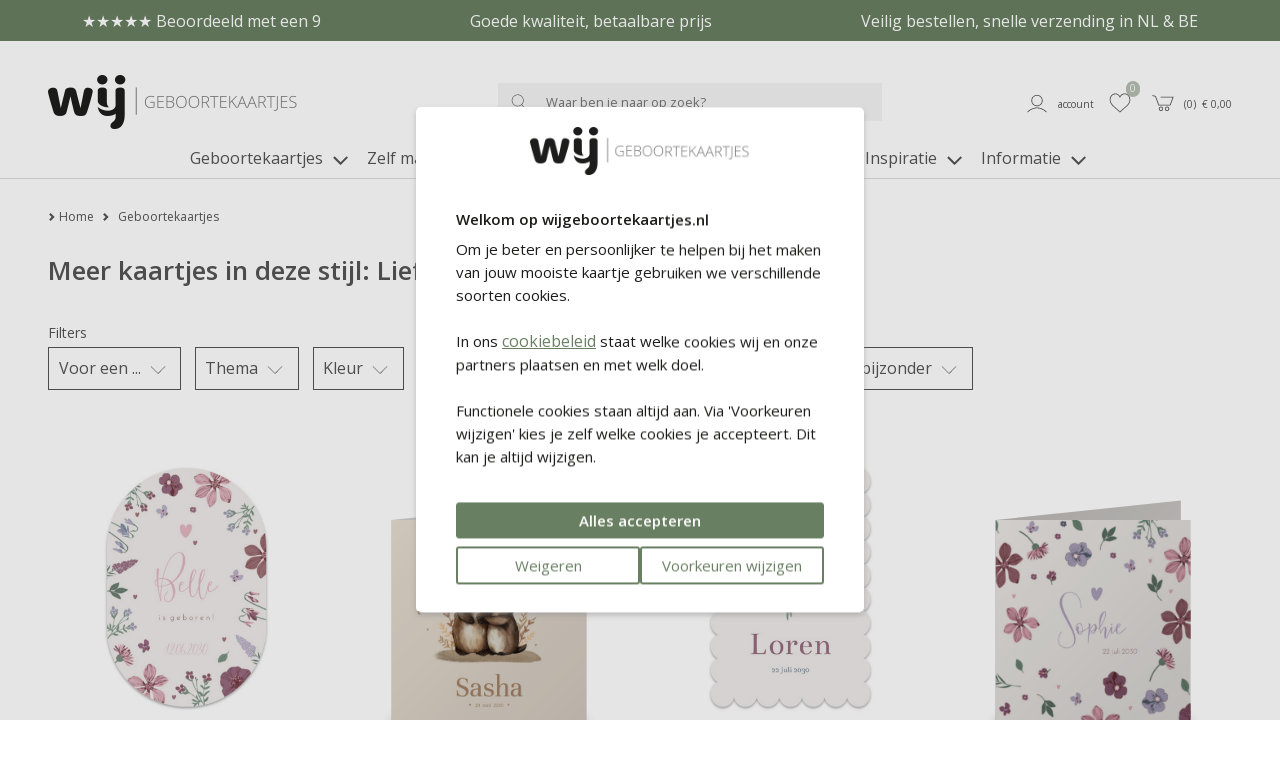

--- FILE ---
content_type: text/html; charset=UTF-8
request_url: https://wijgeboortekaartjes.nl/geboortekaartjes?tag=Lief
body_size: 30739
content:
<!DOCTYPE html>
<html lang="nl">
        <head>
        <meta charset="UTF-8" />
        <meta http-equiv="X-UA-Compatible" content="IE=edge" />
        <meta name="viewport" content="width=device-width, initial-scale=1" />
        <meta name="apple-mobile-web-app-title" content="WIJ Geboortekaartjes" />
        <meta name="format-detection" content="telephone=yes" />
        <meta name="csrf-token" content="XShQpnIFQdIoCMn6dyrhBWGeifd70PCljJhd4twS">

                    <meta name="description" content="Geboortekaartje in jouw stijl? Bekijk onze uitgebreide collectie met unieke geboortekaartjes. ♥ Gratis proefdruk met code WIJPROEF ♥ Zelf aanpassen ♥ Makkelijk en snel ♥ WIJ Geboortekaartjes" />
        
                    <meta name="robots" content="index, follow" />
        
                    <meta name="p:domain_verify" content="f853c154420ca74362be932d6ccde935" />
        
                <script src="https://www.google.com/recaptcha/api.js?hl=&render=6LftM5MqAAAAAIbiSaRmRom4nJWXc0IGt072EuGF"></script>
        <style>
            .grecaptcha-badge { visibility: hidden !important; }
        </style>


                
        <!-- rich pin of meta / only if page is not blog -->
                                    <meta property="og:title" content="Geboortekaartjes | Unieke geboortekaartjes | WIJ Geboortekaartjes " />
                <meta property="og:description" content="Geboortekaartje in jouw stijl? Bekijk onze uitgebreide collectie met unieke geboortekaartjes. ♥ Gratis proefdruk met code WIJPROEF ♥ Zelf aanpassen ♥ Makkelijk en snel ♥ WIJ Geboortekaartjes" />
                                    <meta property="og:url" content="https://wijgeboortekaartjes.nl/geboortekaartjes"/>
                
                                                                            <meta property="og:image" content="" />
                                                                <meta property="og:image" content="https://wijgeboortekaartjes.nl/images/wij_facebook_share_default.jpg" />
                                    
                <meta property="product:price:amount" content="" />
                <meta property="product:price:currency" content="EUR" />
            
                <!-- /rich pin of meta -->

                
        <title>Geboortekaartjes | Unieke geboortekaartjes | WIJ Geboortekaartjes </title>

                    <link rel="shortcut icon" href="/storage/themes/drncards/img/wijfavicon192x192.png" type="image/x-icon" />
            <link rel="icon" href="/storage/themes/drncards/img/wijfavicon192x192.png" type="image/x-icon" />
        
        <!-- canonicals -->
                                                            <link rel="canonical" href="https://wijgeboortekaartjes.nl/geboortekaartjes" />
                                                        <link rel="next" href="https://wijgeboortekaartjes.nl/geboortekaartjes?ppp=48&pagina=2" />                    


        <!-- Bootstrap -->
                <link href="https://cdn.jsdelivr.net/npm/bootstrap@5.2.3/dist/css/bootstrap.min.css" rel="stylesheet" integrity="sha384-rbsA2VBKQhggwzxH7pPCaAqO46MgnOM80zW1RWuH61DGLwZJEdK2Kadq2F9CUG65" crossorigin="anonymous">


        <!-- Custom grid and blocks styling for category page -->
                <!-- category css -->
        <style type="text/css">#gridid_1323{margin-top:4%; }@media (max-width: 767px){ #gridid_1323{margin-top:20px; } }#gridid_660{margin-bottom:1%;  background-color:#ffffff; }@media (max-width: 767px){ #gridid_660{margin-bottom:5px; } }#gridid_1324{margin-bottom:-4%; }@media (max-width: 767px){ #gridid_1324{margin-bottom:-20px; } }#gridid_661{margin-bottom:1%; }@media (max-width: 767px){ #gridid_661{margin-bottom:5px; } }#gridid_657{margin-top:2%;  margin-bottom:2%; }@media (max-width: 767px){ #gridid_657{margin-top:10px;  margin-bottom:10px; } }#gridid_1456{margin-bottom:2%; }@media (max-width: 767px){ #gridid_1456{margin-bottom:10px; } }#gridid_1457{margin-bottom:2%; }@media (max-width: 767px){ #gridid_1457{margin-bottom:10px; } }#gridid_1458{margin-bottom:2%; }@media (max-width: 767px){ #gridid_1458{margin-bottom:10px; } }#gridid_1459{margin-bottom:2%; }@media (max-width: 767px){ #gridid_1459{margin-bottom:10px; } }#gridid_1460{margin-bottom:2%; }@media (max-width: 767px){ #gridid_1460{margin-bottom:10px; } }</style>
        
        <!-- Default design styles -->
        <link rel="stylesheet" type="text/css" media="all" href="/themes/default_v2/theme_v2.css" />
        <link rel="stylesheet" type="text/css" media="all" href="/themes/default_v2/css/default_v2.css" />
        
        <!-- Temp solution for usp styling issue -->
        <style>
            .wl-uspslider-3 {
                width: 100%;
            }


            .wl-uspslider {
                position: relative;
                height: 25px;
                width: 100%;
                padding: 0;
                margin: 0;
                list-style: none;
            }

            @media (min-width: 768px) {
                .wl-uspslider {
                    display: flex;
                    flex-direction: row;
                    flex-wrap: wrap;
                    justify-content: space-around;
                    align-items: center;
                }

                .wl-uspslider li {
                    margin: 0.25rem 0.625rem;
                    text-align: left;
                    align-items: center;
                    justify-content: center;
                    line-height: 1;
                    text-align: center;
                }
            }

            @media (max-width: 767px) {
                .wl-uspslider {
                    display: block;
                    overflow: hidden;
                }

                .wl-uspslider li {
                    align-items: center;
                    display: flex;
                    height: 25px;
                    justify-content: center;
                    margin: 0;
                    line-height: 1;
                    padding: 0;
                    position: absolute;
                    text-align: center;
                    width: 100%;
                }

                .wl-uspslider li:first-child {
                    animation: uspOneOfThree 10s ease-in-out infinite;
                }

                .wl-uspslider li:nth-child(2) {
                    animation: uspTwoOfThree 10s ease-in-out infinite;
                }

                .wl-uspslider li:nth-child(3) {
                    animation: uspThreeOfThree 10s ease-in-out infinite;
                }
            }

            @keyframes uspOneOfThree {
                0%, 27%, to {
                    opacity: 1;
                    top: 0;
                }
                30% {
                    opacity: 0;
                    top: -42px;
                }
                97% {
                    opacity: 0;
                    top: 42px;
                }
            }

            @keyframes uspTwoOfThree {
                0%, 30% {
                    opacity: 0;
                    top: 42px;
                }
                33%, 60% {
                    opacity: 1;
                    top: 0;
                }
                63%, to {
                    opacity: 0;
                    top: -42px;
                }
            }

            @keyframes uspThreeOfThree {
                0%, 63% {
                    opacity: 0;
                    top: 42px;
                }
                66%, 94% {
                    opacity: 1;
                    top: 0;
                }
                97%, to {
                    opacity: 0;
                    top: -42px;
                }
            }

        </style>

        <!-- Custom manager base css -->
        <style type="text/css">
            /* load custom css file with id 1 */
            #footer-phone,#footer-email-seperator{display:none;visibility:hidden}.account_button_panel{width:100%;border:#000 1px solid;background-color:#FFF!important;color:inherit!important;padding:2em;height:10vw;text-align:left!important}body:not(.is_v2) .pagewrapper{overflow:hidden}body:not(.is_v2) .container{background:#fff;width:100%;padding-right:3rem!important;padding-left:3rem!important;margin-right:auto;margin-left:auto;max-width:1600px}body:not(.is_v2) .header-account li a{border:none!important}body:not(.is_v2) .header-account li a:hover{background-color:#FFF}body:not(.is_v2):before{content:'';display:block;position:relative;width:100%;height:40px;background-color:#b5beb2;color:#FFF;text-align:center;font-size:16px;margin-bottom:1em;line-height:2em}body:not(.is_v2) .header-holder{display:flex;align-items:center}body:not(.is_v2) #mini-search{border:none;background-color:#f4f4f4}body:not(.is_v2) .typeahead-button button,body:not(.is_v2) .typeahead-button button:hover{border:none!important;background-color:#f4f4f4!important;background-image:none!important}body:not(.is_v2) .navbar-default .navbar-nav>li>a,body:not(.is_v2) .navbar-default .dropdown-toggle{color:#555!important;font-size:16px}body:not(.is_v2) #footer_nav{display:block;position:relative;background-color:#f4f4f4;height:50px}body:not(.is_v2) #footer_nav li{padding:15px}body:not(.is_v2) #footer_nav:before{content:'';display:block;position:absolute;left:-50vw;top:0;width:100vw;height:100%;background-color:#f4f4f4}body:not(.is_v2) #footer_nav:after{content:'';display:block;position:absolute;left:50vw;top:0;width:100vw;height:100%;background-color:#f4f4f4}body:not(.is_v2) #footer_nav .footer-list{background-color:transparent!important;display:block;position:absolute;z-index:50;width:100%;left:0;padding-left:15px;padding-right:15px}body:not(.is_v2) .container.footer-low{background-color:#b5beb2!important}body:not(.is_v2) .footer-low h5,body:not(.is_v2) .footer-low a,body:not(.is_v2) .__fbcw__bar-widget{color:#FFFFFF!important}body:not(.is_v2) .social_links .fa:before{color:#FFFFFF!important}body:not(.is_v2) .copyright .container,body:not(.is_v2) .copyright .container a,body:not(.is_v2) .copyright .container span,body:not(.is_v2) .copyright .container p,body:not(.is_v2) .copyright .container text{color:#b5beb2;background:#fff}body:not(.is_v2) .footer-back{display:block;position:relative}body:not(.is_v2) .footer-back:before{content:'';display:block;position:absolute;z-index:-1;left:-50%;top:0;width:100vw;height:100%;background-color:#b5beb2}body:not(.is_v2) .footer-back:after{content:'';display:block;position:absolute;z-index:-1;left:50%;top:0;width:100vw;height:100%;background-color:#b5beb2}body:not(.is_v2) #footer_nav:before{content:'';display:block;position:absolute;z-index:-1;left:-50%;top:0;width:100vw;height:100%;background-color:#f4f4f4}body:not(.is_v2) #footer_nav:after{content:'';display:block;position:absolute;z-index:-1;left:50%;top:0;width:100vw;height:100%;background-color:#f4f4f4}@media (min-width:768px){body:not(.is_v2):before{content:'Eerste proefdruk GRATIS - Voor 15.00 uur besteld, dezelfde dag verwerkt! - Uitgebreide collectie & mooie kwaliteit'}body:not(.is_v2) #navigation_bar{margin-bottom:5px}body:not(.is_v2) .navbar-nav{width:100%;text-align:center;padding-bottom:15px}body:not(.is_v2) .navbar-nav>li{display:inline-block;float:none}body:not(.is_v2) .navbar .first{display:none}}@media (max-width:767px){body:not(.is_v2):before{margin-bottom:0em}body:not(.is_v2) .container{padding-left:0!important;padding-right:0!important;overflow:hidden}body:not(.is_v2) .header-logo{padding-left:2em}body:not(.is_v2) .header-search{display:none}body:not(.is_v2) .header-holder{padding-left:15vw!important;margin-bottom:20px}body:not(.is_v2) #navigation_bar{border-bottom:0;padding-left:34px;padding-right:34px}body:not(.is_v2) .header-account ul li a{padding-left:3px;padding-right:3px}body:not(.is_v2) #footer_nav li{padding:4px}body:not(.is_v2) .navbar{width:100%;position:absolute;display:block;top:calc(100px + 0.5vw);z-index:50}body:not(.is_v2) .navbar-header{margin-right:0;margin-left:0}body:not(.is_v2) .navbar-toggle{float:left;margin-left:15px;border:none;padding-left:0}body:not(.is_v2) .navbar-default .navbar-toggle:focus,body:not(.is_v2) .navbar-default .navbar-toggle:hover{background-color:#fff}}.account_right_details{display:none}#footer .usp-back{width:100%;display:none}#footer .footer-low{width:100%}#footer .bottom-back .container{width:100%}
        </style>

        <!-- Custom manager css -->
        <style type="text/css">
                                                </style>

        <!-- Custom category page css -->
        <style type="text/css">
                </style>

        <!-- css based on isAdmin -->
        
        
        

                
                    
                <script>
                    dataLayer = [];
                </script>
            
                            
                    <!-- regular google analytics script -->
                    <script>
                    (function(w,d,s,l,i){w[l]=w[l]||[];w[l].push({'gtm.start':
                    new Date().getTime(),event:'gtm.js'});var f=d.getElementsByTagName(s)[0],
                    j=d.createElement(s),dl=l!='dataLayer'?'&l='+l:'';j.async=true;j.src=
                    'https://www.googletagmanager.com/gtm.js?id='+i+dl;f.parentNode.insertBefore(j,f);
                    })(window,document,'script','dataLayer','GTM-KPW6N8K');
                    </script>
                
                    
                
                
                
                <script type="text/javascript">
            const reWrites = 1;
        </script>

        <!-- structured data organisation -->
        <script type="application/ld+json">

            
                {
                    "@context": "http://schema.org",
                    "@type": "LocalBusiness",
                    "description": "Geboortekaartje in jouw stijl? Bekijk onze uitgebreide collectie met unieke geboortekaartjes. ♥ Gratis proefdruk met code WIJPROEF ♥ Zelf aanpassen ♥ Makkelijk en snel ♥ WIJ Geboortekaartjes",
                    "name": "WIJ Geboortekaartjes",
                    "telephone": "0251-745233",
                    "email": "info@wijgeboortekaartjes.nl",
                    "logo": "https://wijgeboortekaartjes.nl/themes/drncards/img/logo-wij-geboortekaartjes_1.png",
                    "image": "https://wijgeboortekaartjes.nl/themes/drncards/img/logo-wij-geboortekaartjes_1.png",
                    "url": "https://wijgeboortekaartjes.nl",
                    "address" : "Heesterseweg 13",
                    "priceRange": "$",
                    "sameAs": ["","","https://www.pinterest.com/wijgeboortekaartjes/","https://www.instagram.com/wijgeboortekaartjes/","",""]
                }

            
        </script>
        <!-- /structured data organisation -->


                    <!-- structured data reviews -->
            <script type="application/ld+json">
                {
                    "@context": "https://schema.org/",
                    "@type": "AggregateRating",
                    "itemReviewed": {
                        "@type": "LocalBusiness",
                        "image": "https://wijgeboortekaartjes.nl/themes/drncards/img/logo-wij-geboortekaartjes_1.png",
                        "name": "WIJ Geboortekaartjes",
                        "telephone": "0251-745233",
                        "address" : "Heesterseweg 13 Geffen",
                        "priceRange": "$"
                    },
                    "ratingValue": "8.9",
                    "reviewCount": "1119",
                    "bestRating": "10",
                    "worstRating": "1"
                }
            </script>
            <!-- /structured data reviews -->
        
        
                    <!-- structured data breadcrumbslist -->
            <script type="application/ld+json">
            {
                "@context": "https://schema.org",
                "@type": "BreadcrumbList",
                "itemListElement": [{
                    "@type": "ListItem",
                    "position": 1,
                    "name": "Home",
                    "item": "https://wijgeboortekaartjes.nl"
                },{
                    "@type": "ListItem",
                    "position": 2,
                    "name": "Geboortekaartjes",
                    "item": "https://wijgeboortekaartjes.nl/geboortekaartjes"
                }]
            }
            </script>
            <!-- /structured data breadcrumbslis -->
        
        
        <!-- load custom settings scripts: scripts_header -->
                <script src="https://analytics.ahrefs.com/analytics.js" data-key="hiyBlKw33HNm42UwH7wQJA" async></script>

        <!-- load custom category scripts: scripts_header -->
                

    </head>

    <body class="is_v2 category">
                <style>
/* ---- even voor nood ---- */
/*
.grid_594_noodfix {background-color: rgba(170,170,170,0.1);} .grid_1343_noodfix {background-color: rgba(170,170,170,0.1);} .grid_1388_noodfix {background-color: rgba(170,170,170,0.1);} .grid_1265_noodfix {background-color: rgba(157,169,176,1);} .grid_589_noodfix {background-color: rgba(170,170,170,0.1);} .grid_588_noodfix {background-color: rgba(170,170,170,0.1);} .grid_592_noodfix {background-color: rgba(170,170,170,0.1);}
*/
</style>

                

                                                        <!-- regular google analytics script -->
                <noscript><iframe src="//www.googletagmanager.com/ns.html?id=GTM-KPW6N8K" height="0" width="0" style="display:none;visibility:hidden"></iframe></noscript>
                    
        
        <!-- main body wrapper -->
        <div class="body-wrapper">

            
            <!-- header -->
            <div id="main-header">
                <!-- pre header -->
                                <div id="text-header">
                                                                                                                    <div class="wl-uspslider-3 d-flex align-items-center"><ul class="wl-uspslider"><li style="">★★★★★ Beoordeeld met een 9</li><li style="">Goede kwaliteit, betaalbare prijs</li><li style="">Veilig bestellen, snelle verzending in NL & BE</li></ul></div>
                                                                                                                                </div>
                
                                
                                <div id="mp_mainmenu_backdrop"></div>
                                <div id="category-filters-block-slider-backdrop"></div>

                                
                <div id="sticky-header" class="sticky-header-desktop-nosticky sticky-header-mobile">
                    <div id="logo-header" class="logo-header-default pt-md-4">
    <div class="container-xxxl">
        <div class="row">

            <!-- mobile menu button -->
                            <div class="mobile-menu-button-holder col-2 col-md-4 text-start d-flex align-items-center show-sm">
                                                                    <a href="#" target="_self" title="Mobile" class="mobilemenu_toggle" id="mobilemenu_toggle_open">
                            <span class="drn-icon drn-icon-inline me-1 drn-icon-mobile-menu drn-icon-mobile-menu-svg" style="background-image: none; -webkit-mask: url('/storage/images/icons/site-user/icon_menu_mobiel.svg') no-repeat 50% 50%;mask: url('/storage/images/icons/site-user/icon_menu_mobiel.svg') no-repeat 50% 50%;mask-size: contain; -webkit-mask-size: contain;"></span>
                            <span class="header-icon-label">menu</span>
                        </a>
                                    </div>
            
            <!-- logo -->
            <div class="logo-holder col-5 col-md-4 text-start d-flex align-items-center">
                            <a href="/" ><img class="logo-header-img logo-header-img-default" src="/storage/themes/drncards/img/logo-wij-geboortekaartjes_1.png" alt="WIJ Geboortekaartjes" target="_self" width="250" height="55"></a>
                        </div>

            <!-- searchbar -->
                            <div class="search-holder col-12 col-md-5 text-center d-flex justify-content-center align-items-center hide-sm">
                <form action="/catalogsearch/result" class="" method="get" id="site-search-form">
                    <input type="hidden" name="_token" value="XShQpnIFQdIoCMn6dyrhBWGeifd70PCljJhd4twS">
                    <div class="typeahead__container">
                        <div class="typeahead__field">
                            <div class="typeahead__button">
                                <button type="submit">
                                                                                                                    <span class="typeahead__search-icon drn-icon-search drn-icon-search-svg" style="background-image: none; -webkit-mask: url('/storage/images/icons/site-user/icon_zoeken.svg') no-repeat 50% 50%;mask: url('/storage/images/icons/site-user/icon_zoeken.svg') no-repeat 50% 50%;mask-size: contain; -webkit-mask-size: contain;"></span>
                                                                    </button>
                            </div>
                            <div class="typeahead__query">
                                <input id="site-search-mobile" class="js-typeahead" type="search" value="" placeholder="Waar ben je naar op zoek?" name="search" autocomplete="off">
                            </div>
                        </div>
                    </div>
                </form>
            </div>
            
            
            <!-- account -->
            <div class="account-holder col-5 col-md-3 text-end d-flex align-items-center">
                <ul itemscope itemtype="http://www.schema.org/SiteNavigationElement" class="logo-header-account ms-auto">
                    <li class="logo-header-account-hassubmenu">
                                                                                <a href="/mijnAccount" id="accountSubMenuInit" target="_self" id="slider-account-login" title="Account" itemprop="url" role="button">
                                <span class="drn-icon drn-icon-inline me-1 drn-icon-user drn-icon-user-svg" style="background-image: none; -webkit-mask: url('/storage/images/icons/site-user/icon_user.svg') no-repeat 50% 50%;mask: url('/storage/images/icons/site-user/icon_user.svg') no-repeat 50% 50%;mask-size: contain; -webkit-mask-size: contain;"></span>
                                <span itemprop="name" class="header-icon-label">Account</span>
                            </a>
                                                                    </li>
                    <li>
                                                                                <a href="#" id="likedcards" data-customerid="0" target="_self" title="Likes" itemprop="url" role="button">
                                <span class="drn-icon drn-icon-inline me-1 drn-icon-like drn-icon-like-svg" style="background-image: none; -webkit-mask: url('/storage/images/icons/site-user/icon_like.svg') no-repeat 50% 50%;mask: url('/storage/images/icons/site-user/icon_like.svg') no-repeat 50% 50%;mask-size: contain; -webkit-mask-size: contain;"></span>
                                <span itemprop="name" class="header-icon-label show-sm">Likes</span>
                            </a>
                                                <span class="header-icon-like-notification">0</span>
                    </li>
                    <li>
                                                                                <a href="/checkout/besteloverzicht" id="logo-header-cart" target="_self" title="Naar overzicht" itemprop="url" role="button">
                                <span class="drn-icon drn-icon-inline me-1 drn-icon-cart drn-icon-cart-svg" style="background-image: none; -webkit-mask: url('/storage/images/icons/site-user/icon_winkelmandje.svg') no-repeat 50% 50%;mask: url('/storage/images/icons/site-user/icon_winkelmandje.svg') no-repeat 50% 50%;mask-size: contain; -webkit-mask-size: contain;"></span>
                                <span id="logo-header-cart-holder" itemprop="name" class="header-icon-label hide-sm">(<span id="logo-header-cart-amount">0</span>)&nbsp;&nbsp;&euro; <span id="logo-header-cart-price">0,00</span></span><span itemprop="name" class="header-icon-label show-sm">Mandje</span>
                                <div id="logo-header-cart-overview">
                                    <div class="logo-header-cart-overview-container header-icon-label lh-lg">
                                        <div id="logo-header-cart-overview-container" class="container pt-2 pb-2 text-start"></div>
                                    </div>
                                </div>
                            </a>
                                            </li>
                </ul>
            </div>
        </div>
    </div>
</div>

                                                            <nav id="mp_mainmenu" itemscope itemtype="http://www.schema.org/SiteNavigationElement">

                        <div id="mobilemenu_header_container">
                            <!-- header -->
                            <div class="container mobilemenu_header pt-2 show-sm">
                                <div class="row">
                                    <div class="col-6 fs-5 ps-0">Menu</div>
                                    <div class="col-6 text-end pe-0">
                                        <a href="#" target="_self" title="Mobile" class="mobilemenu_toggle" id="mobilemenu_toggle_close">
                                                                                                                                            <span class="drn-icon drn-icon-inline me-1 drn-icon-close drn-icon-close-svg" style="background-image: none; -webkit-mask: url('/storage/images/icons/site-user/icon_sluiten.svg') no-repeat 50% 50%;mask: url('/storage/images/icons/site-user/icon_sluiten.svg') no-repeat 50% 50%;mask-size: contain; -webkit-mask-size: contain;"></span> sluiten
                                                                                    </a>
                                    </div>
                                </div>
                            </div>

                            <!-- searchbar -->
                            <div class="search-holder col-12 ps-3 pe-3 pt-3 show-sm">
                                <form action="/catalogsearch/result" class="" method="get" id="site-search-form">
        <input type="hidden" name="_token" value="XShQpnIFQdIoCMn6dyrhBWGeifd70PCljJhd4twS" autocomplete="off">        <div class="typeahead__container">
            <div class="typeahead__field">
                <div class="typeahead__button">
                    <button type="submit">
                        
                        <span class="typeahead__search-icon drn-icon-search drn-icon-search-svg" style="background-image: none; -webkit-mask: url('/storage/images/icons/site-user/icon_zoeken.svg') no-repeat 50% 50%;mask: url('/storage/images/icons/site-user/icon_zoeken.svg') no-repeat 50% 50%;mask-size: contain; -webkit-mask-size: contain;"></span>
                                            </button>
                </div>
                <div class="typeahead__query">
                    <input id="site-search-mobile" class="js-typeahead" type="search" value="" placeholder="" name="search" autocomplete="off">
                </div>
            </div>
        </div>
    </form>


                            </div>
                        </div>

                        <!-- main menu -->
                        <ul id="mp_mainmenu_list" class="center" role="menu">
    
        
        
        
        
        <li class="mp_menuitem">
            <a itemprop="url" href="/geboortekaartjes" title="Geboortekaartjes" role="button" aria-expanded="false">
                <span itemprop="name">Geboortekaartjes
                                                                        
                            <span class="drn-icon drn-icon-inline drn-icon-menu-arrow drn-icon-menu-arrow-svg"></span>
                                                <span class="mp_submenu-icon"></span>
                                    </span>
            </a>
                            <ul class="mp_mainmenu_sub_nav mp_mainmenu_sub_nav_3">
                                            <li class="mp_mainmenu_sub_nav_content">
                            <ul>
	<li>
	<h5><strong>Geboortekaartjes</strong></h5>
	</li>
	<li><a href="/geboortekaartjes-jongen" title="Jongen">Jongen</a></li>
	<li><a href="/geboortekaartjes-meisje" title="Meisje">Meisje</a></li>
	<li><a href="/geboortekaartjes-neutraal" title="Neutraal">Neutraal / unisex</a></li>
	<li><a href="/geboortekaartjes-tweeling" title="Tweeling">Tweeling</a></li>
	<li><a href="/geboortekaartjes-broertje-zusje" title="Broertje of zusje">Broertje of zusje</a></li>
	<li><a href="/geboortekaartjes" title="Alle geboortekaartjes">Alle geboortekaartjes</a></li>
	<li>&nbsp;</li>
	<li><a href="/geboortekaartjes-zelf-maken" title="Zelf ontwerpen">Zelf ontwerpen</a></li>
	<li><a href="/geboortekaartjes-trending-populair" title="Trends 2026">Trends 2026</a></li>
	<li><a href="/nieuwe-geboortekaartjes" title="Nieuwe collectie">Nieuwe collectie</a></li>
</ul>
                        </li>
                                            <li class="mp_mainmenu_sub_nav_content">
                            <ul>
	<li>
	<h5><strong>Speciale collecties</strong></h5>
	</li>
	<li><a href="/geboortekaartjes-tentkaarten" title="Tentkaarten">Tentkaarten</a></li>
	<li><a href="/label-geboortekaartjes" title="Labelkaartjes">Labelkaartjes</a></li>
	<li><a href="/originele-geboortekaartjes" title="Bijzondere vorm">Bijzondere vorm</a></li>
	<li><a href="/geboortekaartjes-folie" title="Foliedruk">Foliedruk</a></li>
	<li><a href="/uitnodigingen/kraamfeest-kaartjes" title="Kraamfeestkaartjes">Kraamborrelkaartjes</a></li>
	<li><a href="/bijzondere-geboortekaartjes" title="Alle speciale kaartjes">Alle speciale kaartjes</a></li>
<li>&nbsp;</li>
	<li><h5><strong>Exclusieve collecties</strong></h5></li>
	<li><a href="/geboortekaartjes-nijntje" title="Geboortekaartjes nijntje">nijntje</a></li>
	<li><a href="/geboortekaartjes-prenatal" title="Geboortekaartjes Prénatal">Pr&eacute;natal</a></li>
</ul>
<script data-ts="1750242716454" src="//cdn.flmngr.com/widgets.js?apiKey=m6P2h16n"></script>
                        </li>
                                            <li class="mp_mainmenu_sub_nav_content">
                            <ul>
	<li>
	<h5><strong>Thema&#39;s</strong></h5>
	</li>
	<li><a href="/geboortekaartjes-dieren" title="Dieren">Dieren</a></li>
	<li><a href="/geboortekaartjes-trend-neutrale-tinten" title="Neutrale tinten">Neutrale tinten</a></li>
	<li><a href="/geboortekaartjes-bloemen" title="Bloemen">Bloemen</a></li>
	<li><a href="/geboortekaartjes-winter" title="Winter">Winter</a></li>
	<li><a href="/geboortekaartjes-letters" title="Letters">Letters</a></li>
	<li><a href="/geboortekaartjes-beer" title="Beer">Beer</a></li>
	<li><a href="/geboortekaartjes-oceaandieren" title="Oceaandieren">Oceaandieren</a></li>
	<li><a href="/geboortekaartjes-bosdieren" title="Bosdieren">Bosdieren</a></li>
	<li><a href="/geboortekaartjes-luchtballon" title="Luchtballon">Luchtballon</a></li>
	<li><a href="/geboortekaartjes-alle-stijlen" title="Overzicht alle stijlen">Overzicht alle stijlen</a></li>
</ul>
                        </li>
                                    </ul>
                    </li>
    
        
        
        
        
        <li class="mp_menuitem">
            <a itemprop="url" href="/geboorte-aankondiging-zelf-maken" title="Zelf maken" role="button" aria-expanded="false">
                <span itemprop="name">Zelf maken
                                    </span>
            </a>
                    </li>
    
        
        
        
        
        <li class="mp_menuitem">
            <a itemprop="url" href="/verzenden" title="Mooi verzenden" role="button" aria-expanded="false">
                <span itemprop="name">Mooi verzenden
                                                                        
                            <span class="drn-icon drn-icon-inline drn-icon-menu-arrow drn-icon-menu-arrow-svg"></span>
                                                <span class="mp_submenu-icon"></span>
                                    </span>
            </a>
                            <ul class="mp_mainmenu_sub_nav mp_mainmenu_sub_nav_1">
                                            <li class="mp_mainmenu_sub_nav_content">
                            <ul>
	<li><a href="/verzenden/enveloppen" title="Enveloppen">Enveloppen</a></li>
	<li><a href="/verzenden/adresstickers" title="Adresstickers">Adresstickers</a></li>
	<li><a href="/verzenden/sluitstickers" title="Sluitstickers">Sluitstickers</a></li>
	<li><a href="/verzenden" title="Verzenden">Alle producten</a></li>
</ul>
                        </li>
                                    </ul>
                    </li>
    
        
        
        
        
        <li class="mp_menuitem">
            <a itemprop="url" href="/deco" title="Deco" role="button" aria-expanded="false">
                <span itemprop="name">Deco
                                                                        
                            <span class="drn-icon drn-icon-inline drn-icon-menu-arrow drn-icon-menu-arrow-svg"></span>
                                                <span class="mp_submenu-icon"></span>
                                    </span>
            </a>
                            <ul class="mp_mainmenu_sub_nav mp_mainmenu_sub_nav_1">
                                            <li class="mp_mainmenu_sub_nav_content">
                            <ul>
	<li><a href="/geboorte-aankondigingen/geboorteborden" title="Geboorteborden">Geboorteborden</a></li>
	<li><a href="/geboorte-aankondigingen/geboortebord-tuin" title="Tuinborden">Tuinborden</a></li>
	<li><a href="/geboorte-aankondigingen/raamstickers" title="Raamstickers">Raamstickers</a></li>
	<li><a href="/babykamer/behangcirkels" title="Behangcirkels">Behangcirkels</a></li>
	<li><a href="/geboorte-aankondiging-zelf-maken" title="Geboorte aankondiging zelf ontwerpen">Zelf ontwerpen</a></li>
	<li><a href="/deco" title="Alle geboorteproducten">Alle geboorteproducten</a></li>
</ul>
                        </li>
                                    </ul>
                    </li>
    
        
        
        
        
        <li class="mp_menuitem">
            <a itemprop="url" href="/uitnodigingen" title="Uitnodigingen" role="button" aria-expanded="false">
                <span itemprop="name">Uitnodigingen
                                                                        
                            <span class="drn-icon drn-icon-inline drn-icon-menu-arrow drn-icon-menu-arrow-svg"></span>
                                                <span class="mp_submenu-icon"></span>
                                    </span>
            </a>
                            <ul class="mp_mainmenu_sub_nav mp_mainmenu_sub_nav_2">
                                            <li class="mp_mainmenu_sub_nav_content">
                            <ul>
	<li><h5><strong>Uitnodigingen</strong></h5></li>
	<li><a href="/uitnodigingen/kraamfeest-kaartjes" title="Kraamborrelkaartjes">Kraamborrelkaartjes</a></li>
	<li><a href="/uitnodigingen/eerste-verjaardag" title="Uitndiging 1e verjaardag">Eerste verjaardag</a></li>
</ul>
                        </li>
                                            <li class="mp_mainmenu_sub_nav_content">
                            <ul>
	<li><h5><strong>Voor bij je kaartje</strong></h5></li>
	<li><a href="/verzenden/enveloppen" title="Kraamborrelkaartjes">Enveloppen</a></li>
	<li><a href="/verzenden/sluitstickers" title="Sluitzegels">Sluitzegels</a></li>
	<li><a href="/verzenden/adresstickers" title="Adresstickers">Adresstickers</a></li>
	<li><a href="/verzenden" title="Alle producten">Alle producten</a></li>
</ul>
                        </li>
                                    </ul>
                    </li>
    
        
        
        
        
        <li class="mp_menuitem">
            <a itemprop="url" href="/inspiratie" title="Inspiratie" role="button" aria-expanded="false">
                <span itemprop="name">Inspiratie
                                                                        
                            <span class="drn-icon drn-icon-inline drn-icon-menu-arrow drn-icon-menu-arrow-svg"></span>
                                                <span class="mp_submenu-icon"></span>
                                    </span>
            </a>
                            <ul class="mp_mainmenu_sub_nav mp_mainmenu_sub_nav_2">
                                            <li class="mp_mainmenu_sub_nav_content">
                            <ul>
	<li><a href="/inspiratie/geboortekaartje-maken" title="Populaire blogs"><strong>Populaire blogs</strong></a></li>
	<li><a href="/inspiratie/tips-en-tricks/11x-blunders-op-geboortekaartjes-die-je-echt-wilt-voorkomen" title="Blunders geboortekaartjes">Fouten op je kaartje</a></li>
	<li><a href="/inspiratie/geboortegedichtjes" title="Geboortegedichtjes">Geboortegedichtjes</a></li>
<li><a href="/inspiratie/geboortegedichtjes/wat-zet-je-op-je-geboortekaartje" title="Wat zet je op je kaartje?">Wat zet je op je kaartje?</a></li>
	<li><a href="/inspiratie/tips-en-tricks/geboortekaartjes-waarom-en-naar-wie-sturen-verzenden-versturen" title="Naar wie stuur je geboortekaartjes?">Adreslijst maken</a></li>
	<li><a href="/inspiratie/tips-en-tricks/dos-en-donts-11-tips" title="Do's en don'ts geboortekaartje">Do's en dont's kaartje</a></li>
<li><a href="/inspiratie/geboortekaartje-maken/geboortekaartjes-trends" title="Geboortekaartje trends 2026">Trends kaartjes 2026</a></li>
<li><a href="/inspiratie/geboortekaartje-maken/geboortekaartje-welke-stijl-past-bij-jou" title="Welke stijl geboortekaartje past bij jou?">Welke stijl past bij jou?</a></li>
</ul>
                        </li>
                                            <li class="mp_mainmenu_sub_nav_content">
                            <ul>
	<li><a href="/inspiratie/babynamen" title="Babynamen"><strong>Babynamen</strong></a></li>
	<li><a href="/inspiratie/babynamen/babynamentrends-2026" title="Babynamen 2026">Babynamen 2026</a></li>
	<li><a href="/inspiratie/babynamen/meisjesnamen-top-50" title="Meisjesnamen top 50">Top 50 meisjesnamen</a></li>
	<li><a href="/inspiratie/babynamen/jongensnamen-top-50" title="Jongensnamen top 50">Top 50 jongensnamen</a></li>
	<li><a href="/inspiratie/babynamen/babynamen-populair" title="Babynamen populair">Populaire babynamen</a></li>
	<li><a href="/inspiratie/babynamen" title="Alle babynamen blogs">Alle babynamen blogs</a></li>
	<li>&nbsp;</li>
	<li><a href="/inspiratie/tips-en-tricks" title="Tips &amp; tricks"><strong>Handige blogs</strong></a></li>
	<li><a href="/inspiratie/tips-en-tricks/handige-checklist" title="Checklist geboortekaartje">Checklist kaartje</a></li>
	<li><a href="/inspiratie/geboortekaartje-maken/aan-de-slag-met-de-ontwerptool" title="Uitleg ontwerptool">Uitleg ontwerptool</a></li>
</ul>
                        </li>
                                    </ul>
                    </li>
    
        
        
        
        
        <li class="mp_menuitem">
            <a itemprop="url" href="/informatie" title="Informatie" role="button" aria-expanded="false">
                <span itemprop="name">Informatie
                                                                        
                            <span class="drn-icon drn-icon-inline drn-icon-menu-arrow drn-icon-menu-arrow-svg"></span>
                                                <span class="mp_submenu-icon"></span>
                                    </span>
            </a>
                            <ul class="mp_mainmenu_sub_nav mp_mainmenu_sub_nav_1">
                                            <li class="mp_mainmenu_sub_nav_content">
                            <ul>
	<li><a href="/veelgestelde-vragen" title="Veelgestelde vragen">Veelgestelde vragen</a></li>
	<li><a href="/informatie/gratis-proefkaartje" title="Gratis proefkaartje ">Gratis proefkaartje</a></li>
	<li><a href="/informatie/prijzen" title="prijzen">Prijzen</a></li>
	<li><a href="/informatie/levering">Levertijden</a></li>
	<li><a href="/informatie/papiersoorten" title="papiersoorten">Papiersoorten</a></li>
	<li><a href="https://wij.nl/privacy-statement/" target="_blank" title="privacy">Privacy</a></li>
	<li><a href="/algemene-voorwaarden" title="algemene voorwaarden">Algemene voorwaarden</a></li>
	<li><a href="/informatie/actievoorwaarden" title="Actievoorwaarden">Actievoorwaarden</a></li>
	<li><a href="/informatie/over-wij-geboortekaartjes" title="over ons">Over&nbsp;WIJ&nbsp;Geboortekaartjes</a></li>
	<li><a href="/contact" title="contact">Contact</a></li>
</ul>
                        </li>
                                    </ul>
                    </li>
    
    
</ul>


                    </nav>
                                        
                </div>

            </div>
            <!-- /header -->

            <!-- main -->
            <div id="main">








    <section id="breadcrumbs" class="mt-4 mb-4">
        <div class="container-xxxl">
            <div class="row">
                <div class="col-12">
                    <nav class="d-none d-md-block" style="--bs-breadcrumb-divider: url(&#34;data:image/svg+xml,%3Csvg xmlns='http://www.w3.org/2000/svg' width='8' height='8'%3E%3Cpath d='M2.5 0L1 1.5 3.5 4 1 6.5 2.5 8l4-4-4-4z' fill='currentColor'/%3E%3C/svg%3E&#34;);" aria-label="breadcrumb">
	<ol class="breadcrumb mb-0" itemscope itemtype="http://schema.org/BreadcrumbList">
		<li class="breadcrumb-item" itemprop="itemListElement" itemscope itemtype="http://schema.org/ListItem">
			<a href="/" itemprop="item"><span itemprop="name">Home</span></a><meta itemprop="position" content="1" />
		</li>
					<li class="breadcrumb-item active" itemprop="itemListElement" itemscope itemtype="http://schema.org/ListItem" aria-current="page">
									<span itemprop="name">Geboortekaartjes</span>
								<meta itemprop="position" content="2" />
			</li>
			</ol>
</nav>



	
	<nav class="d-block d-md-none" aria-label="breadcrumb">
		<ol class="breadcrumb mb-0">
												</ol>
	</nav>
                </div>
            </div>
        </div>
    </section>


                    
<section id="category-content">
	<div class="container-xxxl">
		<div class="row">

						
								        <div class="col-12 col-md-3 d-flex d-md-none">
										<div id="category-filters-block-slider">

																	    					        <div class="category-filters-block category-filters-links mb-5">
					            <!-- staticblock: 136 --><div class="isStaticBlock" data-id="136"></div><!-- /staticblock: 136 -->
					        </div>
					    
					    													
<div id="category-filters-vertical" class="horizontal_nosidebar show-sm">
	<form action="" method="POST" id="category-filters-form">
		<input type="hidden" id="filterPageId" value="425">
	    <input type="hidden" id="filterPageUrl" value="geboortekaartjes">

	    <div class="category-filters-vertical-maintitle fs-5 mb-3">Filters <span><a href="#" title="Sluit filters" id="category-filters-mobile-close">Sluiten</a></span><span><a href="geboortekaartjes" title="Reset filters">Resetten</a></span></div>

	    	                                <div class="category-filters-vertical-block mb-5">
                    <span class="category-filters-vertical-title">Voor een ...</span>
                    <div class="category-filters-vertical-items filter_filter">
                    	                    	                    	                    	                    	                    		                    		                    			                    	                    		                    		                    			                    	                    		                    		                    			                    	                    		                    		                    			                    	                    		                    		                    			                    	                    	                    	                        	                        	                        	<div class="category-filters-vertical-item">
	                                <label for="check-1-1">
	                                					                			<input type="checkbox" name="filter[]" value="jongen" class="checkbtn" id="check-1-1">
																					<span class="category-filters-vertical-checkmark"></span>
	                                    	                                    Jongen <span class="category-filters-vertical-result">966</span>
	                                </label>
	                            </div>

	                            	                            
	                            
	                        	                        
                        	                        	                        	<div class="category-filters-vertical-item">
	                                <label for="check-1-2">
	                                					                			<input type="checkbox" name="filter[]" value="meisje" class="checkbtn" id="check-1-2">
																					<span class="category-filters-vertical-checkmark"></span>
	                                    	                                    Meisje <span class="category-filters-vertical-result">1101</span>
	                                </label>
	                            </div>

	                            	                            
	                            
	                        	                        
                        	                        	                        	<div class="category-filters-vertical-item">
	                                <label for="check-1-66">
	                                					                			<input type="checkbox" name="filter[]" value="unisex" class="checkbtn" id="check-1-66">
																					<span class="category-filters-vertical-checkmark"></span>
	                                    	                                    Unisex <span class="category-filters-vertical-result">407</span>
	                                </label>
	                            </div>

	                            	                            
	                            
	                        	                        
                        	                        	                        	<div class="category-filters-vertical-item">
	                                <label for="check-1-67">
	                                					                			<input type="checkbox" name="filter[]" value="broertjezusje-1" class="checkbtn" id="check-1-67">
																					<span class="category-filters-vertical-checkmark"></span>
	                                    	                                    Broertje/zusje <span class="category-filters-vertical-result">107</span>
	                                </label>
	                            </div>

	                            	                            
	                            
	                        	                        
                        	                        	                        	<div class="category-filters-vertical-item">
	                                <label for="check-1-16">
	                                					                			<input type="checkbox" name="filter[]" value="tweeling" class="checkbtn" id="check-1-16">
																					<span class="category-filters-vertical-checkmark"></span>
	                                    	                                    Tweeling <span class="category-filters-vertical-result">101</span>
	                                </label>
	                            </div>

	                            	                            
	                            
	                        	                        
                        
                                                                    </div>
                </div>
                                                <div class="category-filters-vertical-block mb-5">
                    <span class="category-filters-vertical-title">Thema</span>
                    <div class="category-filters-vertical-items filter_filter">
                    	                    	                    	                    	                    	                    		                    		                    			                    	                    		                    		                    			                    	                    		                    		                    			                    	                    		                    		                    			                    	                    		                    		                    			                    	                    		                    		                    			                    	                    		                    		                    			                    	                    		                    		                    			                    	                    		                    		                    			                    	                    		                    		                    			                    	                    		                    		                    			                    	                    		                    		                    			                    	                    		                    		                    			                    	                    		                    		                    			                    	                    		                    		                    			                    	                    	                    	                        	                        	                        	<div class="category-filters-vertical-item">
	                                <label for="check-6-74">
	                                					                			<input type="checkbox" name="filter[]" value="aquarel" class="checkbtn" id="check-6-74">
																					<span class="category-filters-vertical-checkmark"></span>
	                                    	                                    Aquarel <span class="category-filters-vertical-result">169</span>
	                                </label>
	                            </div>

	                            	                            
	                            
	                        	                        
                        	                        	                        	<div class="category-filters-vertical-item">
	                                <label for="check-6-24">
	                                					                			<input type="checkbox" name="filter[]" value="bloemen" class="checkbtn" id="check-6-24">
																					<span class="category-filters-vertical-checkmark"></span>
	                                    	                                    Bloemen <span class="category-filters-vertical-result">229</span>
	                                </label>
	                            </div>

	                            	                            
	                            
	                        	                        
                        	                        	                        	<div class="category-filters-vertical-item">
	                                <label for="check-6-17">
	                                					                			<input type="checkbox" name="filter[]" value="dieren" class="checkbtn" id="check-6-17">
																					<span class="category-filters-vertical-checkmark"></span>
	                                    	                                    Dieren <span class="category-filters-vertical-result">671</span>
	                                </label>
	                            </div>

	                            	                            
	                            
	                        	                        
                        	                        	                        	<div class="category-filters-vertical-item">
	                                <label for="check-6-19">
	                                					                			<input type="checkbox" name="filter[]" value="hartje" class="checkbtn" id="check-6-19">
																					<span class="category-filters-vertical-checkmark"></span>
	                                    	                                    Hartje <span class="category-filters-vertical-result">178</span>
	                                </label>
	                            </div>

	                            	                            
	                            
	                        	                        
                        	                        	                        	<div class="category-filters-vertical-item">
	                                <label for="check-6-75">
	                                					                			<input type="checkbox" name="filter[]" value="illustraties" class="checkbtn" id="check-6-75">
																					<span class="category-filters-vertical-checkmark"></span>
	                                    	                                    Illustraties <span class="category-filters-vertical-result">339</span>
	                                </label>
	                            </div>

	                            	                            	                            	<div class="category-filters-vertical-item-separator">&nbsp;Toon meer</div>
	                            	<div class="category-filters-vertical-item-content">
	                            		                            
	                            
	                        	                        
                        	                        	                        	<div class="category-filters-vertical-item">
	                                <label for="check-6-73">
	                                					                			<input type="checkbox" name="filter[]" value="minimalistisch" class="checkbtn" id="check-6-73">
																					<span class="category-filters-vertical-checkmark"></span>
	                                    	                                    Minimalistisch <span class="category-filters-vertical-result">152</span>
	                                </label>
	                            </div>

	                            	                            
	                            
	                        	                        
                        	                        	                        	<div class="category-filters-vertical-item">
	                                <label for="check-6-69">
	                                					                			<input type="checkbox" name="filter[]" value="nijntje-1" class="checkbtn" id="check-6-69">
																					<span class="category-filters-vertical-checkmark"></span>
	                                    	                                    nijntje <span class="category-filters-vertical-result">145</span>
	                                </label>
	                            </div>

	                            	                            
	                            
	                        	                        
                        	                        	                        	<div class="category-filters-vertical-item">
	                                <label for="check-6-76">
	                                					                			<input type="checkbox" name="filter[]" value="prenatal-1" class="checkbtn" id="check-6-76">
																					<span class="category-filters-vertical-checkmark"></span>
	                                    	                                    Prénatal <span class="category-filters-vertical-result">74</span>
	                                </label>
	                            </div>

	                            	                            
	                            
	                        	                        
                        	                        	                        	<div class="category-filters-vertical-item">
	                                <label for="check-6-71">
	                                					                			<input type="checkbox" name="filter[]" value="prints-patronen" class="checkbtn" id="check-6-71">
																					<span class="category-filters-vertical-checkmark"></span>
	                                    	                                    Prints & patronen <span class="category-filters-vertical-result">71</span>
	                                </label>
	                            </div>

	                            	                            
	                            
	                        	                        
                        	                        	                        	<div class="category-filters-vertical-item">
	                                <label for="check-6-70">
	                                					                			<input type="checkbox" name="filter[]" value="regenboog" class="checkbtn" id="check-6-70">
																					<span class="category-filters-vertical-checkmark"></span>
	                                    	                                    Regenboog <span class="category-filters-vertical-result">6</span>
	                                </label>
	                            </div>

	                            	                            
	                            
	                        	                        
                        	                        	                        	<div class="category-filters-vertical-item">
	                                <label for="check-6-72">
	                                					                			<input type="checkbox" name="filter[]" value="seizoen" class="checkbtn" id="check-6-72">
																					<span class="category-filters-vertical-checkmark"></span>
	                                    	                                    Seizoen <span class="category-filters-vertical-result">95</span>
	                                </label>
	                            </div>

	                            	                            
	                            
	                        	                        
                        	                        	                        	<div class="category-filters-vertical-item">
	                                <label for="check-6-68">
	                                					                			<input type="checkbox" name="filter[]" value="silhouet-1" class="checkbtn" id="check-6-68">
																					<span class="category-filters-vertical-checkmark"></span>
	                                    	                                    Silhouet <span class="category-filters-vertical-result">102</span>
	                                </label>
	                            </div>

	                            	                            
	                            
	                        	                        
                        	                        	                        	<div class="category-filters-vertical-item">
	                                <label for="check-6-20">
	                                					                			<input type="checkbox" name="filter[]" value="voertuigen" class="checkbtn" id="check-6-20">
																					<span class="category-filters-vertical-checkmark"></span>
	                                    	                                    Voertuigen <span class="category-filters-vertical-result">29</span>
	                                </label>
	                            </div>

	                            	                            
	                            
	                        	                        
                        	                        	                        	<div class="category-filters-vertical-item">
	                                <label for="check-6-81">
	                                					                			<input type="checkbox" name="filter[]" value="zelf-ontwerpen" class="checkbtn" id="check-6-81">
																					<span class="category-filters-vertical-checkmark"></span>
	                                    	                                    Zelf ontwerpen <span class="category-filters-vertical-result">39</span>
	                                </label>
	                            </div>

	                            	                            
	                            
	                        	                        
                        	                        	                        	<div class="category-filters-vertical-item">
	                                <label for="check-6-18">
	                                					                			<input type="checkbox" name="filter[]" value="zon-maan-sterren" class="checkbtn" id="check-6-18">
																					<span class="category-filters-vertical-checkmark"></span>
	                                    	                                    Zon, maan & sterren <span class="category-filters-vertical-result">105</span>
	                                </label>
	                            </div>

	                            	                            
	                            
	                        	                        
                        
                                                                        	</div>
                                            </div>
                </div>
                                                <div class="category-filters-vertical-block mb-5">
                    <span class="category-filters-vertical-title">Kleur</span>
                    <div class="category-filters-vertical-items filter_colors">
                    	                    	                    	                    	                    	                    		                    		                    			                    	                    		                    		                    			                    	                    		                    		                    			                    	                    		                    		                    			                    	                    		                    		                    			                    	                    		                    		                    			                    	                    		                    		                    			                    	                    	                    	                        	                        	                        	<div class="category-filters-vertical-item">
	                                <label for="check-3-7">
	                                					                			<input type="checkbox" name="filter[]" value="roze" class="checkbtn" id="check-3-7">
																					<span class="category-filters-vertical-checkmark"></span>
	                                    	                                        <span class="category-filters-vertical-colorswatch" style="background-color:#f6c7e3;border:1px #f6c7e3 solid;"></span>
	                                    	                                    Roze <span class="category-filters-vertical-result">466</span>
	                                </label>
	                            </div>

	                            	                            
	                            
	                        	                        
                        	                        	                        	<div class="category-filters-vertical-item">
	                                <label for="check-3-13">
	                                					                			<input type="checkbox" name="filter[]" value="blauw" class="checkbtn" id="check-3-13">
																					<span class="category-filters-vertical-checkmark"></span>
	                                    	                                        <span class="category-filters-vertical-colorswatch" style="background-color:#9fb4d1;border:1px #9fb4d1 solid;"></span>
	                                    	                                    Blauw <span class="category-filters-vertical-result">352</span>
	                                </label>
	                            </div>

	                            	                            
	                            
	                        	                        
                        	                        	                        	<div class="category-filters-vertical-item">
	                                <label for="check-3-4">
	                                					                			<input type="checkbox" name="filter[]" value="groen" class="checkbtn" id="check-3-4">
																					<span class="category-filters-vertical-checkmark"></span>
	                                    	                                        <span class="category-filters-vertical-colorswatch" style="background-color:#92ad83;border:1px #92ad83 solid;"></span>
	                                    	                                    Groen <span class="category-filters-vertical-result">356</span>
	                                </label>
	                            </div>

	                            	                            
	                            
	                        	                        
                        	                        	                        	<div class="category-filters-vertical-item">
	                                <label for="check-3-1">
	                                					                			<input type="checkbox" name="filter[]" value="rood" class="checkbtn" id="check-3-1">
																					<span class="category-filters-vertical-checkmark"></span>
	                                    	                                        <span class="category-filters-vertical-colorswatch" style="background-color:#9a2727;border:1px #9a2727 solid;"></span>
	                                    	                                    Rood <span class="category-filters-vertical-result">154</span>
	                                </label>
	                            </div>

	                            	                            
	                            
	                        	                        
                        	                        	                        	<div class="category-filters-vertical-item">
	                                <label for="check-3-17">
	                                					                			<input type="checkbox" name="filter[]" value="paars" class="checkbtn" id="check-3-17">
																					<span class="category-filters-vertical-checkmark"></span>
	                                    	                                        <span class="category-filters-vertical-colorswatch" style="background-color:#c09dc9;border:1px #c09dc9 solid;"></span>
	                                    	                                    Paars <span class="category-filters-vertical-result">42</span>
	                                </label>
	                            </div>

	                            	                            	                            	<div class="category-filters-vertical-item-separator">&nbsp;Toon meer</div>
	                            	<div class="category-filters-vertical-item-content">
	                            		                            
	                            
	                        	                        
                        	                        	                        	<div class="category-filters-vertical-item">
	                                <label for="check-3-3">
	                                					                			<input type="checkbox" name="filter[]" value="geel" class="checkbtn" id="check-3-3">
																					<span class="category-filters-vertical-checkmark"></span>
	                                    	                                        <span class="category-filters-vertical-colorswatch" style="background-color:#d6b958;border:1px #d6b958 solid;"></span>
	                                    	                                    Geel <span class="category-filters-vertical-result">139</span>
	                                </label>
	                            </div>

	                            	                            
	                            
	                        	                        
                        	                        	                        	<div class="category-filters-vertical-item">
	                                <label for="check-3-14">
	                                					                			<input type="checkbox" name="filter[]" value="wit-creme" class="checkbtn" id="check-3-14">
																					<span class="category-filters-vertical-checkmark"></span>
	                                    	                                        <span class="category-filters-vertical-colorswatch" style="background-color:#ffffff;border:1px #ffffff solid;"></span>
	                                    	                                    Wit / Creme <span class="category-filters-vertical-result">450</span>
	                                </label>
	                            </div>

	                            	                            
	                            
	                        	                        
                        
                                                                        	</div>
                                            </div>
                </div>
                                                <div class="category-filters-vertical-block mb-5">
                    <span class="category-filters-vertical-title">Kaartsoort</span>
                    <div class="category-filters-vertical-items filter_filter">
                    	                    	                    	                    	                    	                    		                    		                    			                    	                    		                    		                    			                    	                    	                    	                        	                        	                        	<div class="category-filters-vertical-item">
	                                <label for="check-7-28">
	                                					                			<input type="checkbox" name="filter[]" value="dubbel" class="checkbtn" id="check-7-28">
																					<span class="category-filters-vertical-checkmark"></span>
	                                    	                                    Dubbel <span class="category-filters-vertical-result">1275</span>
	                                </label>
	                            </div>

	                            	                            
	                            
	                        	                        
                        	                        	                        	<div class="category-filters-vertical-item">
	                                <label for="check-7-27">
	                                					                			<input type="checkbox" name="filter[]" value="enkel" class="checkbtn" id="check-7-27">
																					<span class="category-filters-vertical-checkmark"></span>
	                                    	                                    Enkel <span class="category-filters-vertical-result">543</span>
	                                </label>
	                            </div>

	                            	                            
	                            
	                        	                        
                        
                                                                    </div>
                </div>
                                                <div class="category-filters-vertical-block mb-5">
                    <span class="category-filters-vertical-title">Kaartvorm</span>
                    <div class="category-filters-vertical-items filter_filter">
                    	                    	                    	                    	                    	                    		                    		                    			                    	                    		                    		                    			                    	                    		                    		                    			                    	                    		                    		                    			                    	                    	                    	                        	                        	                        	<div class="category-filters-vertical-item">
	                                <label for="check-2-14">
	                                					                			<input type="checkbox" name="filter[]" value="vierkant" class="checkbtn" id="check-2-14">
																					<span class="category-filters-vertical-checkmark"></span>
	                                    	                                    Vierkant <span class="category-filters-vertical-result">1186</span>
	                                </label>
	                            </div>

	                            	                            
	                            
	                        	                        
                        	                        	                        	<div class="category-filters-vertical-item">
	                                <label for="check-2-4">
	                                					                			<input type="checkbox" name="filter[]" value="langwerpig" class="checkbtn" id="check-2-4">
																					<span class="category-filters-vertical-checkmark"></span>
	                                    	                                    Langwerpig <span class="category-filters-vertical-result">197</span>
	                                </label>
	                            </div>

	                            	                            
	                            
	                        	                        
                        	                        	                        	<div class="category-filters-vertical-item">
	                                <label for="check-2-6">
	                                					                			<input type="checkbox" name="filter[]" value="staand" class="checkbtn" id="check-2-6">
																					<span class="category-filters-vertical-checkmark"></span>
	                                    	                                    Staand <span class="category-filters-vertical-result">425</span>
	                                </label>
	                            </div>

	                            	                            
	                            
	                        	                        
                        	                        	                        	<div class="category-filters-vertical-item">
	                                <label for="check-2-5">
	                                					                			<input type="checkbox" name="filter[]" value="liggend" class="checkbtn" id="check-2-5">
																					<span class="category-filters-vertical-checkmark"></span>
	                                    	                                    Liggend <span class="category-filters-vertical-result">131</span>
	                                </label>
	                            </div>

	                            	                            
	                            
	                        	                        
                        
                                                                    </div>
                </div>
                                                <div class="category-filters-vertical-block mb-5">
                    <span class="category-filters-vertical-title">Foto</span>
                    <div class="category-filters-vertical-items filter_filter">
                    	                    	                    	                    	                    	                    		                    		                    			                    	                    		                    		                    			                    	                    	                    	                        	                        	                        	<div class="category-filters-vertical-item">
	                                <label for="check-8-29">
	                                					                			<input type="checkbox" name="filter[]" value="met-foto" class="checkbtn" id="check-8-29">
																					<span class="category-filters-vertical-checkmark"></span>
	                                    	                                    Met foto <span class="category-filters-vertical-result">50</span>
	                                </label>
	                            </div>

	                            	                            
	                            
	                        	                        
                        	                        	                        	<div class="category-filters-vertical-item">
	                                <label for="check-8-30">
	                                					                			<input type="checkbox" name="filter[]" value="zonder-foto" class="checkbtn" id="check-8-30">
																					<span class="category-filters-vertical-checkmark"></span>
	                                    	                                    Zonder foto <span class="category-filters-vertical-result">1702</span>
	                                </label>
	                            </div>

	                            	                            
	                            
	                        	                        
                        
                                                                    </div>
                </div>
                                                <div class="category-filters-vertical-block mb-5">
                    <span class="category-filters-vertical-title">Extra bijzonder</span>
                    <div class="category-filters-vertical-items filter_filter">
                    	                    	                    	                    	                    	                    		                    		                    			                    	                    		                    		                    			                    	                    	                    	                        	                        	                        	<div class="category-filters-vertical-item">
	                                <label for="check-11-77">
	                                					                			<input type="checkbox" name="filter[]" value="folie-2" class="checkbtn" id="check-11-77">
																					<span class="category-filters-vertical-checkmark"></span>
	                                    	                                    Folie <span class="category-filters-vertical-result">313</span>
	                                </label>
	                            </div>

	                            	                            
	                            
	                        	                        
                        	                        	                        	<div class="category-filters-vertical-item">
	                                <label for="check-11-79">
	                                					                			<input type="checkbox" name="filter[]" value="originele-vorm" class="checkbtn" id="check-11-79">
																					<span class="category-filters-vertical-checkmark"></span>
	                                    	                                    Originele vorm <span class="category-filters-vertical-result">185</span>
	                                </label>
	                            </div>

	                            	                            
	                            
	                        	                        
                        
                                                                    </div>
                </div>
                    
	</form>
</div>

						
					</div>
				</div>
		    
						

<div id="category-categorylist" class="col-12 ">
            <div class="category-categorylist-header mb-4">
            <div class="row">
                <div class="col-12">
                    <h1>Meer kaartjes in deze stijl: <strong>Lief</strong></h1>
                </div>
            </div>
        </div>
    
        
        
        
            <a href="#" id="category-filters-block-toggle" class="btn btn-primary btn-action btn-block text-start fs-6 mb-4 show-sm">
                                            <span class="drn-icon drn-icon-inline drn-icon-filter drn-icon-filter-svg me-2" style="background-image: none; -webkit-mask: url('/storage/images/icons/site-user/icon_filter.svg') no-repeat 50% 50%;mask: url('/storage/images/icons/site-user/icon_filter.svg') no-repeat 50% 50%;mask-size: contain; -webkit-mask-size: contain;"></span>
                        Filter
        </a>
    
            
<div id="category-filters-horizontal" class="mb-5 hide-sm">
    <span class="category-filters-horizontal-title">Filters</span>
    <form action="" method="POST" id="category-filters-form">
        <input type="hidden" id="filterPageId" value="425">
        <input type="hidden" id="filterPageUrl" value="geboortekaartjes">

        <ul id="category-filters-horizontal">
                                                                                                                                                                                                                                                                                                                                                                <li class="category-filters-horizontal-element category-filters-horizontal-hasdropdown filter_filter ">
                    	<a href="#" title="Voor een ...">
                    		Voor een ...
                    		                                                                <span class="drn-icon drn-icon-inline drn-icon-menu-arrow drn-icon-menu-arrow-svg hide-sm" style="background-image: none; -webkit-mask: url('/storage/images/icons/site-user/icon_menu_pijl.svg') no-repeat 50% 50%;mask: url('/storage/images/icons/site-user/icon_menu_pijl.svg') no-repeat 50% 50%;mask-size: contain; -webkit-mask-size: contain;"></span>
                                                	</a>
                        <div class="category-filters-horizontal-isdropdown">
                            		                        		                        	<div class="category-filters-horizontal-item">
		                                <label for="check-1-1">
		                                						                			<input type="checkbox" name="filter[]" value="jongen" class="checkbtn" id="check-1-1">
																							<span class="category-filters-horizontal-checkmark"></span>
		                                    		                                    Jongen <span class="category-filters-horizontal-result">966</span>
		                                </label>
		                            </div>
		                          	                        		                        		                        	<div class="category-filters-horizontal-item">
		                                <label for="check-1-2">
		                                						                			<input type="checkbox" name="filter[]" value="meisje" class="checkbtn" id="check-1-2">
																							<span class="category-filters-horizontal-checkmark"></span>
		                                    		                                    Meisje <span class="category-filters-horizontal-result">1101</span>
		                                </label>
		                            </div>
		                          	                        		                        		                        	<div class="category-filters-horizontal-item">
		                                <label for="check-1-66">
		                                						                			<input type="checkbox" name="filter[]" value="unisex" class="checkbtn" id="check-1-66">
																							<span class="category-filters-horizontal-checkmark"></span>
		                                    		                                    Unisex <span class="category-filters-horizontal-result">407</span>
		                                </label>
		                            </div>
		                          	                        		                        		                        	<div class="category-filters-horizontal-item">
		                                <label for="check-1-67">
		                                						                			<input type="checkbox" name="filter[]" value="broertjezusje-1" class="checkbtn" id="check-1-67">
																							<span class="category-filters-horizontal-checkmark"></span>
		                                    		                                    Broertje/zusje <span class="category-filters-horizontal-result">107</span>
		                                </label>
		                            </div>
		                          	                        		                        		                        	<div class="category-filters-horizontal-item">
		                                <label for="check-1-16">
		                                						                			<input type="checkbox" name="filter[]" value="tweeling" class="checkbtn" id="check-1-16">
																							<span class="category-filters-horizontal-checkmark"></span>
		                                    		                                    Tweeling <span class="category-filters-horizontal-result">101</span>
		                                </label>
		                            </div>
		                          	                                                </div>
                    </li>
                                                                                                                                                                                                                                                                                                                                                                                                                                                                                                                                                                                                                                                                                                                                                                                                                <li class="category-filters-horizontal-element category-filters-horizontal-hasdropdown filter_filter ">
                    	<a href="#" title="Thema">
                    		Thema
                    		                                                                <span class="drn-icon drn-icon-inline drn-icon-menu-arrow drn-icon-menu-arrow-svg hide-sm" style="background-image: none; -webkit-mask: url('/storage/images/icons/site-user/icon_menu_pijl.svg') no-repeat 50% 50%;mask: url('/storage/images/icons/site-user/icon_menu_pijl.svg') no-repeat 50% 50%;mask-size: contain; -webkit-mask-size: contain;"></span>
                                                	</a>
                        <div class="category-filters-horizontal-isdropdown">
                            		                        		                        	<div class="category-filters-horizontal-item">
		                                <label for="check-6-74">
		                                						                			<input type="checkbox" name="filter[]" value="aquarel" class="checkbtn" id="check-6-74">
																							<span class="category-filters-horizontal-checkmark"></span>
		                                    		                                    Aquarel <span class="category-filters-horizontal-result">169</span>
		                                </label>
		                            </div>
		                          	                        		                        		                        	<div class="category-filters-horizontal-item">
		                                <label for="check-6-24">
		                                						                			<input type="checkbox" name="filter[]" value="bloemen" class="checkbtn" id="check-6-24">
																							<span class="category-filters-horizontal-checkmark"></span>
		                                    		                                    Bloemen <span class="category-filters-horizontal-result">229</span>
		                                </label>
		                            </div>
		                          	                        		                        		                        	<div class="category-filters-horizontal-item">
		                                <label for="check-6-17">
		                                						                			<input type="checkbox" name="filter[]" value="dieren" class="checkbtn" id="check-6-17">
																							<span class="category-filters-horizontal-checkmark"></span>
		                                    		                                    Dieren <span class="category-filters-horizontal-result">671</span>
		                                </label>
		                            </div>
		                          	                        		                        		                        	<div class="category-filters-horizontal-item">
		                                <label for="check-6-19">
		                                						                			<input type="checkbox" name="filter[]" value="hartje" class="checkbtn" id="check-6-19">
																							<span class="category-filters-horizontal-checkmark"></span>
		                                    		                                    Hartje <span class="category-filters-horizontal-result">178</span>
		                                </label>
		                            </div>
		                          	                        		                        		                        	<div class="category-filters-horizontal-item">
		                                <label for="check-6-75">
		                                						                			<input type="checkbox" name="filter[]" value="illustraties" class="checkbtn" id="check-6-75">
																							<span class="category-filters-horizontal-checkmark"></span>
		                                    		                                    Illustraties <span class="category-filters-horizontal-result">339</span>
		                                </label>
		                            </div>
		                          	                        		                        		                        	<div class="category-filters-horizontal-item">
		                                <label for="check-6-73">
		                                						                			<input type="checkbox" name="filter[]" value="minimalistisch" class="checkbtn" id="check-6-73">
																							<span class="category-filters-horizontal-checkmark"></span>
		                                    		                                    Minimalistisch <span class="category-filters-horizontal-result">152</span>
		                                </label>
		                            </div>
		                          	                        		                        		                        	<div class="category-filters-horizontal-item">
		                                <label for="check-6-69">
		                                						                			<input type="checkbox" name="filter[]" value="nijntje-1" class="checkbtn" id="check-6-69">
																							<span class="category-filters-horizontal-checkmark"></span>
		                                    		                                    nijntje <span class="category-filters-horizontal-result">145</span>
		                                </label>
		                            </div>
		                          	                        		                        		                        	<div class="category-filters-horizontal-item">
		                                <label for="check-6-76">
		                                						                			<input type="checkbox" name="filter[]" value="prenatal-1" class="checkbtn" id="check-6-76">
																							<span class="category-filters-horizontal-checkmark"></span>
		                                    		                                    Prénatal <span class="category-filters-horizontal-result">74</span>
		                                </label>
		                            </div>
		                          	                        		                        		                        	<div class="category-filters-horizontal-item">
		                                <label for="check-6-71">
		                                						                			<input type="checkbox" name="filter[]" value="prints-patronen" class="checkbtn" id="check-6-71">
																							<span class="category-filters-horizontal-checkmark"></span>
		                                    		                                    Prints & patronen <span class="category-filters-horizontal-result">71</span>
		                                </label>
		                            </div>
		                          	                        		                        		                        	<div class="category-filters-horizontal-item">
		                                <label for="check-6-70">
		                                						                			<input type="checkbox" name="filter[]" value="regenboog" class="checkbtn" id="check-6-70">
																							<span class="category-filters-horizontal-checkmark"></span>
		                                    		                                    Regenboog <span class="category-filters-horizontal-result">6</span>
		                                </label>
		                            </div>
		                          	                        		                        		                        	<div class="category-filters-horizontal-item">
		                                <label for="check-6-72">
		                                						                			<input type="checkbox" name="filter[]" value="seizoen" class="checkbtn" id="check-6-72">
																							<span class="category-filters-horizontal-checkmark"></span>
		                                    		                                    Seizoen <span class="category-filters-horizontal-result">95</span>
		                                </label>
		                            </div>
		                          	                        		                        		                        	<div class="category-filters-horizontal-item">
		                                <label for="check-6-68">
		                                						                			<input type="checkbox" name="filter[]" value="silhouet-1" class="checkbtn" id="check-6-68">
																							<span class="category-filters-horizontal-checkmark"></span>
		                                    		                                    Silhouet <span class="category-filters-horizontal-result">102</span>
		                                </label>
		                            </div>
		                          	                        		                        		                        	<div class="category-filters-horizontal-item">
		                                <label for="check-6-20">
		                                						                			<input type="checkbox" name="filter[]" value="voertuigen" class="checkbtn" id="check-6-20">
																							<span class="category-filters-horizontal-checkmark"></span>
		                                    		                                    Voertuigen <span class="category-filters-horizontal-result">29</span>
		                                </label>
		                            </div>
		                          	                        		                        		                        	<div class="category-filters-horizontal-item">
		                                <label for="check-6-81">
		                                						                			<input type="checkbox" name="filter[]" value="zelf-ontwerpen" class="checkbtn" id="check-6-81">
																							<span class="category-filters-horizontal-checkmark"></span>
		                                    		                                    Zelf ontwerpen <span class="category-filters-horizontal-result">39</span>
		                                </label>
		                            </div>
		                          	                        		                        		                        	<div class="category-filters-horizontal-item">
		                                <label for="check-6-18">
		                                						                			<input type="checkbox" name="filter[]" value="zon-maan-sterren" class="checkbtn" id="check-6-18">
																							<span class="category-filters-horizontal-checkmark"></span>
		                                    		                                    Zon, maan & sterren <span class="category-filters-horizontal-result">105</span>
		                                </label>
		                            </div>
		                          	                                                </div>
                    </li>
                                                                                                                                                                                                                                                                                                                                                                                                                                                <li class="category-filters-horizontal-element category-filters-horizontal-hasdropdown filter_colors ">
                    	<a href="#" title="Kleur">
                    		Kleur
                    		                                                                <span class="drn-icon drn-icon-inline drn-icon-menu-arrow drn-icon-menu-arrow-svg hide-sm" style="background-image: none; -webkit-mask: url('/storage/images/icons/site-user/icon_menu_pijl.svg') no-repeat 50% 50%;mask: url('/storage/images/icons/site-user/icon_menu_pijl.svg') no-repeat 50% 50%;mask-size: contain; -webkit-mask-size: contain;"></span>
                                                	</a>
                        <div class="category-filters-horizontal-isdropdown">
                            		                        		                        	<div class="category-filters-horizontal-item">
		                                <label for="check-3-7">
		                                						                			<input type="checkbox" name="filter[]" value="roze" class="checkbtn" id="check-3-7">
																							<span class="category-filters-horizontal-checkmark"></span>
		                                    		                                        <span class="category-filters-horizontal-colorswatch" style="background-color:#f6c7e3;border:1px #f6c7e3 solid;"></span>
		                                    		                                    Roze <span class="category-filters-horizontal-result">466</span>
		                                </label>
		                            </div>
		                          	                        		                        		                        	<div class="category-filters-horizontal-item">
		                                <label for="check-3-13">
		                                						                			<input type="checkbox" name="filter[]" value="blauw" class="checkbtn" id="check-3-13">
																							<span class="category-filters-horizontal-checkmark"></span>
		                                    		                                        <span class="category-filters-horizontal-colorswatch" style="background-color:#9fb4d1;border:1px #9fb4d1 solid;"></span>
		                                    		                                    Blauw <span class="category-filters-horizontal-result">352</span>
		                                </label>
		                            </div>
		                          	                        		                        		                        	<div class="category-filters-horizontal-item">
		                                <label for="check-3-4">
		                                						                			<input type="checkbox" name="filter[]" value="groen" class="checkbtn" id="check-3-4">
																							<span class="category-filters-horizontal-checkmark"></span>
		                                    		                                        <span class="category-filters-horizontal-colorswatch" style="background-color:#92ad83;border:1px #92ad83 solid;"></span>
		                                    		                                    Groen <span class="category-filters-horizontal-result">356</span>
		                                </label>
		                            </div>
		                          	                        		                        		                        	<div class="category-filters-horizontal-item">
		                                <label for="check-3-1">
		                                						                			<input type="checkbox" name="filter[]" value="rood" class="checkbtn" id="check-3-1">
																							<span class="category-filters-horizontal-checkmark"></span>
		                                    		                                        <span class="category-filters-horizontal-colorswatch" style="background-color:#9a2727;border:1px #9a2727 solid;"></span>
		                                    		                                    Rood <span class="category-filters-horizontal-result">154</span>
		                                </label>
		                            </div>
		                          	                        		                        		                        	<div class="category-filters-horizontal-item">
		                                <label for="check-3-17">
		                                						                			<input type="checkbox" name="filter[]" value="paars" class="checkbtn" id="check-3-17">
																							<span class="category-filters-horizontal-checkmark"></span>
		                                    		                                        <span class="category-filters-horizontal-colorswatch" style="background-color:#c09dc9;border:1px #c09dc9 solid;"></span>
		                                    		                                    Paars <span class="category-filters-horizontal-result">42</span>
		                                </label>
		                            </div>
		                          	                        		                        		                        	<div class="category-filters-horizontal-item">
		                                <label for="check-3-3">
		                                						                			<input type="checkbox" name="filter[]" value="geel" class="checkbtn" id="check-3-3">
																							<span class="category-filters-horizontal-checkmark"></span>
		                                    		                                        <span class="category-filters-horizontal-colorswatch" style="background-color:#d6b958;border:1px #d6b958 solid;"></span>
		                                    		                                    Geel <span class="category-filters-horizontal-result">139</span>
		                                </label>
		                            </div>
		                          	                        		                        		                        	<div class="category-filters-horizontal-item">
		                                <label for="check-3-14">
		                                						                			<input type="checkbox" name="filter[]" value="wit-creme" class="checkbtn" id="check-3-14">
																							<span class="category-filters-horizontal-checkmark"></span>
		                                    		                                        <span class="category-filters-horizontal-colorswatch" style="background-color:#ffffff;border:1px #ffffff solid;"></span>
		                                    		                                    Wit / Creme <span class="category-filters-horizontal-result">450</span>
		                                </label>
		                            </div>
		                          	                                                </div>
                    </li>
                                                                                                                                                                                                                    <li class="category-filters-horizontal-element category-filters-horizontal-hasdropdown filter_filter ">
                    	<a href="#" title="Kaartsoort">
                    		Kaartsoort
                    		                                                                <span class="drn-icon drn-icon-inline drn-icon-menu-arrow drn-icon-menu-arrow-svg hide-sm" style="background-image: none; -webkit-mask: url('/storage/images/icons/site-user/icon_menu_pijl.svg') no-repeat 50% 50%;mask: url('/storage/images/icons/site-user/icon_menu_pijl.svg') no-repeat 50% 50%;mask-size: contain; -webkit-mask-size: contain;"></span>
                                                	</a>
                        <div class="category-filters-horizontal-isdropdown">
                            		                        		                        	<div class="category-filters-horizontal-item">
		                                <label for="check-7-28">
		                                						                			<input type="checkbox" name="filter[]" value="dubbel" class="checkbtn" id="check-7-28">
																							<span class="category-filters-horizontal-checkmark"></span>
		                                    		                                    Dubbel <span class="category-filters-horizontal-result">1275</span>
		                                </label>
		                            </div>
		                          	                        		                        		                        	<div class="category-filters-horizontal-item">
		                                <label for="check-7-27">
		                                						                			<input type="checkbox" name="filter[]" value="enkel" class="checkbtn" id="check-7-27">
																							<span class="category-filters-horizontal-checkmark"></span>
		                                    		                                    Enkel <span class="category-filters-horizontal-result">543</span>
		                                </label>
		                            </div>
		                          	                                                </div>
                    </li>
                                                                                                                                                                                                                                                                                                            <li class="category-filters-horizontal-element category-filters-horizontal-hasdropdown filter_filter ">
                    	<a href="#" title="Kaartvorm">
                    		Kaartvorm
                    		                                                                <span class="drn-icon drn-icon-inline drn-icon-menu-arrow drn-icon-menu-arrow-svg hide-sm" style="background-image: none; -webkit-mask: url('/storage/images/icons/site-user/icon_menu_pijl.svg') no-repeat 50% 50%;mask: url('/storage/images/icons/site-user/icon_menu_pijl.svg') no-repeat 50% 50%;mask-size: contain; -webkit-mask-size: contain;"></span>
                                                	</a>
                        <div class="category-filters-horizontal-isdropdown">
                            		                        		                        	<div class="category-filters-horizontal-item">
		                                <label for="check-2-14">
		                                						                			<input type="checkbox" name="filter[]" value="vierkant" class="checkbtn" id="check-2-14">
																							<span class="category-filters-horizontal-checkmark"></span>
		                                    		                                    Vierkant <span class="category-filters-horizontal-result">1186</span>
		                                </label>
		                            </div>
		                          	                        		                        		                        	<div class="category-filters-horizontal-item">
		                                <label for="check-2-4">
		                                						                			<input type="checkbox" name="filter[]" value="langwerpig" class="checkbtn" id="check-2-4">
																							<span class="category-filters-horizontal-checkmark"></span>
		                                    		                                    Langwerpig <span class="category-filters-horizontal-result">197</span>
		                                </label>
		                            </div>
		                          	                        		                        		                        	<div class="category-filters-horizontal-item">
		                                <label for="check-2-6">
		                                						                			<input type="checkbox" name="filter[]" value="staand" class="checkbtn" id="check-2-6">
																							<span class="category-filters-horizontal-checkmark"></span>
		                                    		                                    Staand <span class="category-filters-horizontal-result">425</span>
		                                </label>
		                            </div>
		                          	                        		                        		                        	<div class="category-filters-horizontal-item">
		                                <label for="check-2-5">
		                                						                			<input type="checkbox" name="filter[]" value="liggend" class="checkbtn" id="check-2-5">
																							<span class="category-filters-horizontal-checkmark"></span>
		                                    		                                    Liggend <span class="category-filters-horizontal-result">131</span>
		                                </label>
		                            </div>
		                          	                                                </div>
                    </li>
                                                                                                                                                                                                                    <li class="category-filters-horizontal-element category-filters-horizontal-hasdropdown filter_filter ">
                    	<a href="#" title="Foto">
                    		Foto
                    		                                                                <span class="drn-icon drn-icon-inline drn-icon-menu-arrow drn-icon-menu-arrow-svg hide-sm" style="background-image: none; -webkit-mask: url('/storage/images/icons/site-user/icon_menu_pijl.svg') no-repeat 50% 50%;mask: url('/storage/images/icons/site-user/icon_menu_pijl.svg') no-repeat 50% 50%;mask-size: contain; -webkit-mask-size: contain;"></span>
                                                	</a>
                        <div class="category-filters-horizontal-isdropdown">
                            		                        		                        	<div class="category-filters-horizontal-item">
		                                <label for="check-8-29">
		                                						                			<input type="checkbox" name="filter[]" value="met-foto" class="checkbtn" id="check-8-29">
																							<span class="category-filters-horizontal-checkmark"></span>
		                                    		                                    Met foto <span class="category-filters-horizontal-result">50</span>
		                                </label>
		                            </div>
		                          	                        		                        		                        	<div class="category-filters-horizontal-item">
		                                <label for="check-8-30">
		                                						                			<input type="checkbox" name="filter[]" value="zonder-foto" class="checkbtn" id="check-8-30">
																							<span class="category-filters-horizontal-checkmark"></span>
		                                    		                                    Zonder foto <span class="category-filters-horizontal-result">1702</span>
		                                </label>
		                            </div>
		                          	                                                </div>
                    </li>
                                                                                                                                                                                                                    <li class="category-filters-horizontal-element category-filters-horizontal-hasdropdown filter_filter ">
                    	<a href="#" title="Extra bijzonder">
                    		Extra bijzonder
                    		                                                                <span class="drn-icon drn-icon-inline drn-icon-menu-arrow drn-icon-menu-arrow-svg hide-sm" style="background-image: none; -webkit-mask: url('/storage/images/icons/site-user/icon_menu_pijl.svg') no-repeat 50% 50%;mask: url('/storage/images/icons/site-user/icon_menu_pijl.svg') no-repeat 50% 50%;mask-size: contain; -webkit-mask-size: contain;"></span>
                                                	</a>
                        <div class="category-filters-horizontal-isdropdown">
                            		                        		                        	<div class="category-filters-horizontal-item">
		                                <label for="check-11-77">
		                                						                			<input type="checkbox" name="filter[]" value="folie-2" class="checkbtn" id="check-11-77">
																							<span class="category-filters-horizontal-checkmark"></span>
		                                    		                                    Folie <span class="category-filters-horizontal-result">313</span>
		                                </label>
		                            </div>
		                          	                        		                        		                        	<div class="category-filters-horizontal-item">
		                                <label for="check-11-79">
		                                						                			<input type="checkbox" name="filter[]" value="originele-vorm" class="checkbtn" id="check-11-79">
																							<span class="category-filters-horizontal-checkmark"></span>
		                                    		                                    Originele vorm <span class="category-filters-horizontal-result">185</span>
		                                </label>
		                            </div>
		                          	                                                </div>
                    </li>
                                    </ul>

                    </form>
</div>

    
    <div id="category-productlist" class="row">

                                
            <div id="productid-6352" class="col-6 col-md-6 col-lg-3 col-category-product mb-4">
                <div class="category-product-holder" itemscope itemtype="http://schema.org/Product">
                    <meta itemprop="sku" content="6352" />
                    <meta itemprop="mpn" content="WIJ6352" />
                    <meta itemprop="name" content="Geboortekaartje Prénatal meisje bloemen ovaal Belle" />
                    
                                                                    <link itemprop="image" href="https://wijgeboortekaartjes.nl/content/products/tn1_geboortekaartje-prenatal-bloemen-meisje-ovaal-originele-vorm-uniek-hartjes_1.jpg" />
                    
                    <div itemprop="brand" itemtype="http://schema.org/Brand" itemscope>
                        <meta itemprop="name" content="WIJ Geboortekaartjes" />
                    </div>
                    <meta itemprop="description" content="Een fleurig geboortekaartje voor je dochter. De bloemen in roze, paars en lila vormen een krans rondom de naam. De afgeronde vorm geeft het kaartje iets bijzonders. Lief, stijlvol en helemaal van nu. Je past het kaartje eenvoudig aan in onze editor." />
                    <div itemprop="offers" itemtype="http://schema.org/Offer" itemscope>
                        <link itemprop="url" href="https://wijgeboortekaartjes.nl/" />
                        <meta itemprop="availability" content="https://schema.org/InStock" />
                        <meta itemprop="priceCurrency" content="EUR" />
                        <meta itemprop="itemCondition" content="https://schema.org/NewCondition" />
                        <meta itemprop="price" content="1.98" />
                        <meta itemprop="priceValidUntil" content="2027-01-21" />
                        <div itemprop="seller" itemtype="http://schema.org/LocalBusiness" itemscope>
                            <meta itemprop="telephone" content="0251-745233" />
                            <meta itemprop="description" content="Geboortekaartje in jouw stijl? Bekijk onze uitgebreide collectie met unieke geboortekaartjes. ♥ Gratis proefdruk met code WIJPROEF ♥ Zelf aanpassen ♥ Makkelijk en snel ♥ WIJ Geboortekaartjes" />
                            <meta itemprop="name" content="WIJ Geboortekaartjes" />
                            <meta itemprop="image" content="https://wijgeboortekaartjes.nl/themes/drncards/img/logo-wij-geboortekaartjes_1.png" />
                            <meta itemprop="url" content="https://wijgeboortekaartjes.nl" />
                            <meta itemprop="address" content="Heesterseweg 13" />
                            <meta itemprop="priceRange" content="$" />
                        </div>
                    </div>

                    <div itemprop="review" itemscope itemtype="https://schema.org/Review">
                        <div itemprop="reviewRating" itemscope itemtype="https://schema.org/Rating">
                            <meta itemprop="ratingValue" content="0">
                            <meta itemprop="bestRating" content="0">
                            <meta itemprop="worstRating" content="0">
                        </div>
                        <div itemprop="author" itemscope itemtype="https://schema.org/Person">
                            <meta itemprop="name" content="WIJ Geboortekaartjes" />
                        </div>
                    </div>

                    <div itemprop="aggregateRating" itemscope itemtype="https://schema.org/AggregateRating">
                        <meta itemprop="ratingValue" content="0">
                        <meta itemprop="ratingCount" content="1">
                        <meta itemprop="bestRating" content="0">
                        <meta itemprop="worstRating" content="0">
                    </div>

                                            <a href="/geboortekaartjes-meisje/geboortekaartje-prenatal-meisje-bloemen-ovaal-belle" title="Bekijk Geboortekaartje Prénatal meisje bloemen ovaal Belle" itemprop="url" class="category-product-imageclick" id="click_6352" itemprop="url">                     
                        <div class="category-product-image mockupstyle_default disabledropshadow">
                                                            <div class="category_image_wrapper noshadowbox other kaartje  disabledropshadow">
    <div class="category_image_element orientation_square square-ratio-20 w0w">

                
                
                
                
                                                        <div class="card_side card_holder card_holder_media">
            <img loading="lazy" src="/content/products/tn1_geboortekaartje-prenatal-bloemen-meisje-ovaal-originele-vorm-uniek-hartjes_1.jpg" alt="Geboortekaartje Prénatal meisje bloemen ovaal Belle" width="650" height="650" />
        </div>
                                        
                
    </div>
</div>
                                                    </div>

                    </a>

                    <div class="category-product-header">
                                            </div>

                    <div class="category-product-footer mt-3 category-product-footer-center">
                        <div class="row">
                            <div class="col-12 category-product-footer-text">
                                                                                                    <div class="category-product-footer-labels clearfix">
                                        
                                    </div>
                                                                                            </div>
                                                            <div class="category-product-footer-tools">
                                    <a href="#" class="category-product-addtowish" title="Zet op verlanglijstje" data-label="Geboortekaartje Prénatal meisje bloemen ovaal Belle" data-pid="6352" data-customerid="0" data-like="/storage/images/icons/site-user/icon_like_actief.svg" data-unlike="/storage/images/icons/site-user/icon_like.svg">
                                                                                                                                                                                                                            <span class="drn-icon drn-icon-inline drn-icon-like drn-icon-like-svg" style="background-image: none; -webkit-mask: url('/storage/images/icons/site-user/icon_like.svg') no-repeat 50% 50%;mask: url('/storage/images/icons/site-user/icon_like.svg') no-repeat 50% 50%;mask-size: contain; -webkit-mask-size: contain;"></span>
                                                                                                                            <span class="header-icon-label visually-hidden">Zet op verlanglijstje</span>
                                    </a>
                                </div>
                                                    </div>
                    </div>
                </div>
            </div>
                                                        
            <div id="productid-6317" class="col-6 col-md-6 col-lg-3 col-category-product mb-4">
                <div class="category-product-holder" itemscope itemtype="http://schema.org/Product">
                    <meta itemprop="sku" content="6317" />
                    <meta itemprop="mpn" content="WIJ6317" />
                    <meta itemprop="name" content="Geboortekaartje neutraal otters Sasha" />
                    
                                                                                                                    <link itemprop="image" href="https://wijgeboortekaartjes.nl/content/products/tn1_geboortekaartje-neutraal-otters-sasha-front-1.jpg" />
                                            
                    <div itemprop="brand" itemtype="http://schema.org/Brand" itemscope>
                        <meta itemprop="name" content="WIJ Geboortekaartjes" />
                    </div>
                    <meta itemprop="description" content="Om op slag verliefd op te worden. Dit geboortekaartje met otters is alles. Op de zacht beige achtergrond staan twee ottertjes in aquarelstijl, knus tegen elkaar aan. Om hen heen zweven zachte hartjes die het kaartje nóg liever maakt. Een unisex geboortekaartje in natuurlijke stijl dat perfect past bij een jongen of meisje. Je personaliseert het eenvoudig in onze editor." />
                    <div itemprop="offers" itemtype="http://schema.org/Offer" itemscope>
                        <link itemprop="url" href="https://wijgeboortekaartjes.nl/" />
                        <meta itemprop="availability" content="https://schema.org/InStock" />
                        <meta itemprop="priceCurrency" content="EUR" />
                        <meta itemprop="itemCondition" content="https://schema.org/NewCondition" />
                        <meta itemprop="price" content="2.03" />
                        <meta itemprop="priceValidUntil" content="2027-01-21" />
                        <div itemprop="seller" itemtype="http://schema.org/LocalBusiness" itemscope>
                            <meta itemprop="telephone" content="0251-745233" />
                            <meta itemprop="description" content="Geboortekaartje in jouw stijl? Bekijk onze uitgebreide collectie met unieke geboortekaartjes. ♥ Gratis proefdruk met code WIJPROEF ♥ Zelf aanpassen ♥ Makkelijk en snel ♥ WIJ Geboortekaartjes" />
                            <meta itemprop="name" content="WIJ Geboortekaartjes" />
                            <meta itemprop="image" content="https://wijgeboortekaartjes.nl/themes/drncards/img/logo-wij-geboortekaartjes_1.png" />
                            <meta itemprop="url" content="https://wijgeboortekaartjes.nl" />
                            <meta itemprop="address" content="Heesterseweg 13" />
                            <meta itemprop="priceRange" content="$" />
                        </div>
                    </div>

                    <div itemprop="review" itemscope itemtype="https://schema.org/Review">
                        <div itemprop="reviewRating" itemscope itemtype="https://schema.org/Rating">
                            <meta itemprop="ratingValue" content="0">
                            <meta itemprop="bestRating" content="0">
                            <meta itemprop="worstRating" content="0">
                        </div>
                        <div itemprop="author" itemscope itemtype="https://schema.org/Person">
                            <meta itemprop="name" content="WIJ Geboortekaartjes" />
                        </div>
                    </div>

                    <div itemprop="aggregateRating" itemscope itemtype="https://schema.org/AggregateRating">
                        <meta itemprop="ratingValue" content="0">
                        <meta itemprop="ratingCount" content="1">
                        <meta itemprop="bestRating" content="0">
                        <meta itemprop="worstRating" content="0">
                    </div>

                                            <a href="/geboortekaartjes-neutraal/geboortekaartje-neutraal-otters-sasha" title="Bekijk Geboortekaartje neutraal otters Sasha" itemprop="url" class="category-product-imageclick" id="click_6317" itemprop="url">                     
                        <div class="category-product-image mockupstyle_default">
                                                            <div class="category_image_wrapper tweeluik kaartje  ">
    <div class="category_image_element orientation_square square-ratio-20 w0w">

                
                
                
                                            <div class="card_holder">
                    <div class="card_side card_double_front orientation_square square-ratio-20 w0w">
                        <div class="shade-circle-gradient"></div>
                        <picture>
                            <source srcset="https://wijgeboortekaartjes.nl/content/products/tn1_geboortekaartje-neutraal-otters-sasha-front-1.jpg">
                            <img src="https://wijgeboortekaartjes.nl/content/products/tn1_geboortekaartje-neutraal-otters-sasha-front-1.jpg" alt="Geboortekaartje neutraal otters Sasha" width="124" height="130" loading="lazy">
                        </picture>
                                                <div class="card_fx"></div>
                    </div>
                    <div class="card_side card_double_inside orientation_square square-ratio-20 w0w">
                        <picture>
                            <source srcset="https://wijgeboortekaartjes.nl/content/products/tn1_geboortekaartje-neutraal-otters-sasha-back-1.jpg">
                            <img src="https://wijgeboortekaartjes.nl/content/products/tn1_geboortekaartje-neutraal-otters-sasha-back-1.jpg" alt="kaart binnenzijde rechts" width="124" height="130" loading="lazy">
                        </picture>
                                                <div class="card_fx_first_back"></div>
                    </div>
                </div>
                                                                        
                                    
                
    </div>
</div>
                                                    </div>

                    </a>

                    <div class="category-product-header">
                                            </div>

                    <div class="category-product-footer mt-3 category-product-footer-center">
                        <div class="row">
                            <div class="col-12 category-product-footer-text">
                                                                                                    <div class="category-product-footer-labels clearfix">
                                        
                                    </div>
                                                                                            </div>
                                                            <div class="category-product-footer-tools">
                                    <a href="#" class="category-product-addtowish" title="Zet op verlanglijstje" data-label="Geboortekaartje neutraal otters Sasha" data-pid="6317" data-customerid="0" data-like="/storage/images/icons/site-user/icon_like_actief.svg" data-unlike="/storage/images/icons/site-user/icon_like.svg">
                                                                                                                                                                                                                            <span class="drn-icon drn-icon-inline drn-icon-like drn-icon-like-svg" style="background-image: none; -webkit-mask: url('/storage/images/icons/site-user/icon_like.svg') no-repeat 50% 50%;mask: url('/storage/images/icons/site-user/icon_like.svg') no-repeat 50% 50%;mask-size: contain; -webkit-mask-size: contain;"></span>
                                                                                                                            <span class="header-icon-label visually-hidden">Zet op verlanglijstje</span>
                                    </a>
                                </div>
                                                    </div>
                    </div>
                </div>
            </div>
                                                        
            <div id="productid-6353" class="col-6 col-md-6 col-lg-3 col-category-product mb-4">
                <div class="category-product-holder" itemscope itemtype="http://schema.org/Product">
                    <meta itemprop="sku" content="6353" />
                    <meta itemprop="mpn" content="WIJ6353" />
                    <meta itemprop="name" content="Geboortekaartje Prénatal meisje bloemen Loren" />
                    
                                                                    <link itemprop="image" href="https://wijgeboortekaartjes.nl/content/products/tn1_geboortekaartje-prenatal-bloemen-originele-vorm-uniek-hartjes-meisje_1.jpg" />
                    
                    <div itemprop="brand" itemtype="http://schema.org/Brand" itemscope>
                        <meta itemprop="name" content="WIJ Geboortekaartjes" />
                    </div>
                    <meta itemprop="description" content="Een uniek geboortekaartje met een sierlijke twist. De golvende rand maakt dit ontwerp net even anders. In het midden staat een boeketje in zachte paarstinten, met kleine hartjes als detail. Je past het kaartje makkelijk aan in onze editor." />
                    <div itemprop="offers" itemtype="http://schema.org/Offer" itemscope>
                        <link itemprop="url" href="https://wijgeboortekaartjes.nl/" />
                        <meta itemprop="availability" content="https://schema.org/InStock" />
                        <meta itemprop="priceCurrency" content="EUR" />
                        <meta itemprop="itemCondition" content="https://schema.org/NewCondition" />
                        <meta itemprop="price" content="1.98" />
                        <meta itemprop="priceValidUntil" content="2027-01-21" />
                        <div itemprop="seller" itemtype="http://schema.org/LocalBusiness" itemscope>
                            <meta itemprop="telephone" content="0251-745233" />
                            <meta itemprop="description" content="Geboortekaartje in jouw stijl? Bekijk onze uitgebreide collectie met unieke geboortekaartjes. ♥ Gratis proefdruk met code WIJPROEF ♥ Zelf aanpassen ♥ Makkelijk en snel ♥ WIJ Geboortekaartjes" />
                            <meta itemprop="name" content="WIJ Geboortekaartjes" />
                            <meta itemprop="image" content="https://wijgeboortekaartjes.nl/themes/drncards/img/logo-wij-geboortekaartjes_1.png" />
                            <meta itemprop="url" content="https://wijgeboortekaartjes.nl" />
                            <meta itemprop="address" content="Heesterseweg 13" />
                            <meta itemprop="priceRange" content="$" />
                        </div>
                    </div>

                    <div itemprop="review" itemscope itemtype="https://schema.org/Review">
                        <div itemprop="reviewRating" itemscope itemtype="https://schema.org/Rating">
                            <meta itemprop="ratingValue" content="0">
                            <meta itemprop="bestRating" content="0">
                            <meta itemprop="worstRating" content="0">
                        </div>
                        <div itemprop="author" itemscope itemtype="https://schema.org/Person">
                            <meta itemprop="name" content="WIJ Geboortekaartjes" />
                        </div>
                    </div>

                    <div itemprop="aggregateRating" itemscope itemtype="https://schema.org/AggregateRating">
                        <meta itemprop="ratingValue" content="0">
                        <meta itemprop="ratingCount" content="1">
                        <meta itemprop="bestRating" content="0">
                        <meta itemprop="worstRating" content="0">
                    </div>

                                            <a href="/geboortekaartjes-meisje/geboortekaartje-prenatal-meisje-bloemen-loren" title="Bekijk Geboortekaartje Prénatal meisje bloemen Loren" itemprop="url" class="category-product-imageclick" id="click_6353" itemprop="url">                     
                        <div class="category-product-image mockupstyle_default disabledropshadow">
                                                            <div class="category_image_wrapper noshadowbox other kaartje  disabledropshadow">
    <div class="category_image_element orientation_square square-ratio-20 w0w">

                
                
                
                
                                                        <div class="card_side card_holder card_holder_media">
            <img loading="lazy" src="/content/products/tn1_geboortekaartje-prenatal-bloemen-originele-vorm-uniek-hartjes-meisje_1.jpg" alt="Geboortekaartje Prénatal meisje bloemen Loren" width="650" height="650" />
        </div>
                                        
                
    </div>
</div>
                                                    </div>

                    </a>

                    <div class="category-product-header">
                                            </div>

                    <div class="category-product-footer mt-3 category-product-footer-center">
                        <div class="row">
                            <div class="col-12 category-product-footer-text">
                                                                                                    <div class="category-product-footer-labels clearfix">
                                        
                                    </div>
                                                                                            </div>
                                                            <div class="category-product-footer-tools">
                                    <a href="#" class="category-product-addtowish" title="Zet op verlanglijstje" data-label="Geboortekaartje Prénatal meisje bloemen Loren" data-pid="6353" data-customerid="0" data-like="/storage/images/icons/site-user/icon_like_actief.svg" data-unlike="/storage/images/icons/site-user/icon_like.svg">
                                                                                                                                                                                                                            <span class="drn-icon drn-icon-inline drn-icon-like drn-icon-like-svg" style="background-image: none; -webkit-mask: url('/storage/images/icons/site-user/icon_like.svg') no-repeat 50% 50%;mask: url('/storage/images/icons/site-user/icon_like.svg') no-repeat 50% 50%;mask-size: contain; -webkit-mask-size: contain;"></span>
                                                                                                                            <span class="header-icon-label visually-hidden">Zet op verlanglijstje</span>
                                    </a>
                                </div>
                                                    </div>
                    </div>
                </div>
            </div>
                                                        
            <div id="productid-6334" class="col-6 col-md-6 col-lg-3 col-category-product mb-4">
                <div class="category-product-holder" itemscope itemtype="http://schema.org/Product">
                    <meta itemprop="sku" content="6334" />
                    <meta itemprop="mpn" content="WIJ6334" />
                    <meta itemprop="name" content="Geboortekaartje Prénatal meisje bloemen Sophie" />
                    
                                                                    <link itemprop="image" href="https://wijgeboortekaartjes.nl/content/products/tn1_prenatal-bloemen-roze-paars-bordeaux-meisje-lief-geboortekaartje-uniek_2.jpg" />
                    
                    <div itemprop="brand" itemtype="http://schema.org/Brand" itemscope>
                        <meta itemprop="name" content="WIJ Geboortekaartjes" />
                    </div>
                    <meta itemprop="description" content="Een kaartje dat van top tot teen lief is. De verschillende bloemen, blaadjes en hartjes geven het een vrolijke en zachte uitstraling. Een lief ontwerp dat meteen opvalt. Je past het kaartje eenvoudig aan in onze editor." />
                    <div itemprop="offers" itemtype="http://schema.org/Offer" itemscope>
                        <link itemprop="url" href="https://wijgeboortekaartjes.nl/" />
                        <meta itemprop="availability" content="https://schema.org/InStock" />
                        <meta itemprop="priceCurrency" content="EUR" />
                        <meta itemprop="itemCondition" content="https://schema.org/NewCondition" />
                        <meta itemprop="price" content="2.03" />
                        <meta itemprop="priceValidUntil" content="2027-01-21" />
                        <div itemprop="seller" itemtype="http://schema.org/LocalBusiness" itemscope>
                            <meta itemprop="telephone" content="0251-745233" />
                            <meta itemprop="description" content="Geboortekaartje in jouw stijl? Bekijk onze uitgebreide collectie met unieke geboortekaartjes. ♥ Gratis proefdruk met code WIJPROEF ♥ Zelf aanpassen ♥ Makkelijk en snel ♥ WIJ Geboortekaartjes" />
                            <meta itemprop="name" content="WIJ Geboortekaartjes" />
                            <meta itemprop="image" content="https://wijgeboortekaartjes.nl/themes/drncards/img/logo-wij-geboortekaartjes_1.png" />
                            <meta itemprop="url" content="https://wijgeboortekaartjes.nl" />
                            <meta itemprop="address" content="Heesterseweg 13" />
                            <meta itemprop="priceRange" content="$" />
                        </div>
                    </div>

                    <div itemprop="review" itemscope itemtype="https://schema.org/Review">
                        <div itemprop="reviewRating" itemscope itemtype="https://schema.org/Rating">
                            <meta itemprop="ratingValue" content="0">
                            <meta itemprop="bestRating" content="0">
                            <meta itemprop="worstRating" content="0">
                        </div>
                        <div itemprop="author" itemscope itemtype="https://schema.org/Person">
                            <meta itemprop="name" content="WIJ Geboortekaartjes" />
                        </div>
                    </div>

                    <div itemprop="aggregateRating" itemscope itemtype="https://schema.org/AggregateRating">
                        <meta itemprop="ratingValue" content="0">
                        <meta itemprop="ratingCount" content="1">
                        <meta itemprop="bestRating" content="0">
                        <meta itemprop="worstRating" content="0">
                    </div>

                                            <a href="/geboortekaartjes-meisje/geboortekaartje-prenatal-meisje-bloemen-sophie" title="Bekijk Geboortekaartje Prénatal meisje bloemen Sophie" itemprop="url" class="category-product-imageclick" id="click_6334" itemprop="url">                     
                        <div class="category-product-image mockupstyle_default">
                                                            <div class="category_image_wrapper tweeluik kaartje  ">
    <div class="category_image_element orientation_square square-ratio-20 w0w">

                
                
                
                                            <div class="card_holder">
                    <div class="card_side card_double_front orientation_square square-ratio-20 w0w">
                        <div class="shade-circle-gradient"></div>
                        <picture>
                            <source srcset="https://wijgeboortekaartjes.nl/content/products/tn1_geboortekaartje-prenatal-meisje-bloemen-sophie-front-1.jpg">
                            <img src="https://wijgeboortekaartjes.nl/content/products/tn1_geboortekaartje-prenatal-meisje-bloemen-sophie-front-1.jpg" alt="Geboortekaartje Prénatal meisje bloemen Sophie" width="124" height="130" loading="lazy">
                        </picture>
                                                <div class="card_fx"></div>
                    </div>
                    <div class="card_side card_double_inside orientation_square square-ratio-20 w0w">
                        <picture>
                            <source srcset="https://wijgeboortekaartjes.nl/content/products/tn1_geboortekaartje-prenatal-meisje-bloemen-sophie-back-1.jpg">
                            <img src="https://wijgeboortekaartjes.nl/content/products/tn1_geboortekaartje-prenatal-meisje-bloemen-sophie-back-1.jpg" alt="kaart binnenzijde rechts" width="124" height="130" loading="lazy">
                        </picture>
                                                <div class="card_fx_first_back"></div>
                    </div>
                </div>
                                                                        
                                    
                
    </div>
</div>
                                                    </div>

                    </a>

                    <div class="category-product-header">
                                            </div>

                    <div class="category-product-footer mt-3 category-product-footer-center">
                        <div class="row">
                            <div class="col-12 category-product-footer-text">
                                                                                                    <div class="category-product-footer-labels clearfix">
                                        
                                    </div>
                                                                                            </div>
                                                            <div class="category-product-footer-tools">
                                    <a href="#" class="category-product-addtowish" title="Zet op verlanglijstje" data-label="Geboortekaartje Prénatal meisje bloemen Sophie" data-pid="6334" data-customerid="0" data-like="/storage/images/icons/site-user/icon_like_actief.svg" data-unlike="/storage/images/icons/site-user/icon_like.svg">
                                                                                                                                                                                                                            <span class="drn-icon drn-icon-inline drn-icon-like drn-icon-like-svg" style="background-image: none; -webkit-mask: url('/storage/images/icons/site-user/icon_like.svg') no-repeat 50% 50%;mask: url('/storage/images/icons/site-user/icon_like.svg') no-repeat 50% 50%;mask-size: contain; -webkit-mask-size: contain;"></span>
                                                                                                                            <span class="header-icon-label visually-hidden">Zet op verlanglijstje</span>
                                    </a>
                                </div>
                                                    </div>
                    </div>
                </div>
            </div>
                                                        
            <div id="productid-6336" class="col-6 col-md-6 col-lg-3 col-category-product mb-4">
                <div class="category-product-holder" itemscope itemtype="http://schema.org/Product">
                    <meta itemprop="sku" content="6336" />
                    <meta itemprop="mpn" content="WIJ6336" />
                    <meta itemprop="name" content="Geboortekaartje Prénatal meisje bloemen Anna" />
                    
                                                                    <link itemprop="image" href="https://wijgeboortekaartjes.nl/content/products/tn1_prenatal-bloemen-roze-zomer-fris-geboortekaartje-meisje-lief-uniek.jpg" />
                    
                    <div itemprop="brand" itemtype="http://schema.org/Brand" itemscope>
                        <meta itemprop="name" content="WIJ Geboortekaartjes" />
                    </div>
                    <meta itemprop="description" content="Een lief geboortekaartje met een bloemenrand in zachte kleuren. Roze, oranje en blauwe bloemetjes vormen een krans rond de naam van je dochter. Door de witte achtergrond oogt het kaartje rustig. Je past het ontwerp eenvoudig aan in onze editor." />
                    <div itemprop="offers" itemtype="http://schema.org/Offer" itemscope>
                        <link itemprop="url" href="https://wijgeboortekaartjes.nl/" />
                        <meta itemprop="availability" content="https://schema.org/InStock" />
                        <meta itemprop="priceCurrency" content="EUR" />
                        <meta itemprop="itemCondition" content="https://schema.org/NewCondition" />
                        <meta itemprop="price" content="2.03" />
                        <meta itemprop="priceValidUntil" content="2027-01-21" />
                        <div itemprop="seller" itemtype="http://schema.org/LocalBusiness" itemscope>
                            <meta itemprop="telephone" content="0251-745233" />
                            <meta itemprop="description" content="Geboortekaartje in jouw stijl? Bekijk onze uitgebreide collectie met unieke geboortekaartjes. ♥ Gratis proefdruk met code WIJPROEF ♥ Zelf aanpassen ♥ Makkelijk en snel ♥ WIJ Geboortekaartjes" />
                            <meta itemprop="name" content="WIJ Geboortekaartjes" />
                            <meta itemprop="image" content="https://wijgeboortekaartjes.nl/themes/drncards/img/logo-wij-geboortekaartjes_1.png" />
                            <meta itemprop="url" content="https://wijgeboortekaartjes.nl" />
                            <meta itemprop="address" content="Heesterseweg 13" />
                            <meta itemprop="priceRange" content="$" />
                        </div>
                    </div>

                    <div itemprop="review" itemscope itemtype="https://schema.org/Review">
                        <div itemprop="reviewRating" itemscope itemtype="https://schema.org/Rating">
                            <meta itemprop="ratingValue" content="0">
                            <meta itemprop="bestRating" content="0">
                            <meta itemprop="worstRating" content="0">
                        </div>
                        <div itemprop="author" itemscope itemtype="https://schema.org/Person">
                            <meta itemprop="name" content="WIJ Geboortekaartjes" />
                        </div>
                    </div>

                    <div itemprop="aggregateRating" itemscope itemtype="https://schema.org/AggregateRating">
                        <meta itemprop="ratingValue" content="0">
                        <meta itemprop="ratingCount" content="1">
                        <meta itemprop="bestRating" content="0">
                        <meta itemprop="worstRating" content="0">
                    </div>

                                            <a href="/geboortekaartjes-meisje/geboortekaartje-prenatal-meisje-bloemen-anna" title="Bekijk Geboortekaartje Prénatal meisje bloemen Anna" itemprop="url" class="category-product-imageclick" id="click_6336" itemprop="url">                     
                        <div class="category-product-image mockupstyle_default">
                                                            <div class="category_image_wrapper tweeluik kaartje  ">
    <div class="category_image_element orientation_square square-ratio-20 w0w">

                
                
                
                                            <div class="card_holder">
                    <div class="card_side card_double_front orientation_square square-ratio-20 w0w">
                        <div class="shade-circle-gradient"></div>
                        <picture>
                            <source srcset="https://wijgeboortekaartjes.nl/content/products/tn1_geboortekaartje-prenatal-meisje-bloemen-anna-front-1.jpg">
                            <img src="https://wijgeboortekaartjes.nl/content/products/tn1_geboortekaartje-prenatal-meisje-bloemen-anna-front-1.jpg" alt="Geboortekaartje Prénatal meisje bloemen Anna" width="124" height="130" loading="lazy">
                        </picture>
                                                <div class="card_fx"></div>
                    </div>
                    <div class="card_side card_double_inside orientation_square square-ratio-20 w0w">
                        <picture>
                            <source srcset="https://wijgeboortekaartjes.nl/content/products/tn1_geboortekaartje-prenatal-meisje-bloemen-anna-back-1.jpg">
                            <img src="https://wijgeboortekaartjes.nl/content/products/tn1_geboortekaartje-prenatal-meisje-bloemen-anna-back-1.jpg" alt="kaart binnenzijde rechts" width="124" height="130" loading="lazy">
                        </picture>
                                                <div class="card_fx_first_back"></div>
                    </div>
                </div>
                                                                        
                                    
                
    </div>
</div>
                                                    </div>

                    </a>

                    <div class="category-product-header">
                                            </div>

                    <div class="category-product-footer mt-3 category-product-footer-center">
                        <div class="row">
                            <div class="col-12 category-product-footer-text">
                                                                                                    <div class="category-product-footer-labels clearfix">
                                        
                                    </div>
                                                                                            </div>
                                                            <div class="category-product-footer-tools">
                                    <a href="#" class="category-product-addtowish" title="Zet op verlanglijstje" data-label="Geboortekaartje Prénatal meisje bloemen Anna" data-pid="6336" data-customerid="0" data-like="/storage/images/icons/site-user/icon_like_actief.svg" data-unlike="/storage/images/icons/site-user/icon_like.svg">
                                                                                                                                                                                                                            <span class="drn-icon drn-icon-inline drn-icon-like drn-icon-like-svg" style="background-image: none; -webkit-mask: url('/storage/images/icons/site-user/icon_like.svg') no-repeat 50% 50%;mask: url('/storage/images/icons/site-user/icon_like.svg') no-repeat 50% 50%;mask-size: contain; -webkit-mask-size: contain;"></span>
                                                                                                                            <span class="header-icon-label visually-hidden">Zet op verlanglijstje</span>
                                    </a>
                                </div>
                                                    </div>
                    </div>
                </div>
            </div>
                                                        
            <div id="productid-6198" class="col-6 col-md-6 col-lg-3 col-category-product mb-4">
                <div class="category-product-holder" itemscope itemtype="http://schema.org/Product">
                    <meta itemprop="sku" content="6198" />
                    <meta itemprop="mpn" content="WIJ6198" />
                    <meta itemprop="name" content="Geboortekaartje jongen botanische letters groen Boas" />
                    
                                                                                                                    <link itemprop="image" href="https://wijgeboortekaartjes.nl/content/products/tn1_geboortekaartje-jongen-color-boaz-front-1.jpg" />
                                            
                    <div itemprop="brand" itemtype="http://schema.org/Brand" itemscope>
                        <meta itemprop="name" content="WIJ Geboortekaartjes" />
                    </div>
                    <meta itemprop="description" content="Ben je op zoek naar een geboortekaartje dat stoer met een vleugje lief is? Zoek niet verder, want dit is &lsquo;m! De initialen van je zoontjes naam springt in het oog op de lichtgroene achtergrond, prachtig in donkergroen. En dat vleugje lief? Dat zit &lsquo;m in de subtiele bloementakjes die in de initiaal verweven zijn. Via de editor kun je de letters aanpassen naar de letters die de naam van je zoontje vormen." />
                    <div itemprop="offers" itemtype="http://schema.org/Offer" itemscope>
                        <link itemprop="url" href="https://wijgeboortekaartjes.nl/" />
                        <meta itemprop="availability" content="https://schema.org/InStock" />
                        <meta itemprop="priceCurrency" content="EUR" />
                        <meta itemprop="itemCondition" content="https://schema.org/NewCondition" />
                        <meta itemprop="price" content="1.77" />
                        <meta itemprop="priceValidUntil" content="2027-01-21" />
                        <div itemprop="seller" itemtype="http://schema.org/LocalBusiness" itemscope>
                            <meta itemprop="telephone" content="0251-745233" />
                            <meta itemprop="description" content="Geboortekaartje in jouw stijl? Bekijk onze uitgebreide collectie met unieke geboortekaartjes. ♥ Gratis proefdruk met code WIJPROEF ♥ Zelf aanpassen ♥ Makkelijk en snel ♥ WIJ Geboortekaartjes" />
                            <meta itemprop="name" content="WIJ Geboortekaartjes" />
                            <meta itemprop="image" content="https://wijgeboortekaartjes.nl/themes/drncards/img/logo-wij-geboortekaartjes_1.png" />
                            <meta itemprop="url" content="https://wijgeboortekaartjes.nl" />
                            <meta itemprop="address" content="Heesterseweg 13" />
                            <meta itemprop="priceRange" content="$" />
                        </div>
                    </div>

                    <div itemprop="review" itemscope itemtype="https://schema.org/Review">
                        <div itemprop="reviewRating" itemscope itemtype="https://schema.org/Rating">
                            <meta itemprop="ratingValue" content="0">
                            <meta itemprop="bestRating" content="0">
                            <meta itemprop="worstRating" content="0">
                        </div>
                        <div itemprop="author" itemscope itemtype="https://schema.org/Person">
                            <meta itemprop="name" content="WIJ Geboortekaartjes" />
                        </div>
                    </div>

                    <div itemprop="aggregateRating" itemscope itemtype="https://schema.org/AggregateRating">
                        <meta itemprop="ratingValue" content="0">
                        <meta itemprop="ratingCount" content="1">
                        <meta itemprop="bestRating" content="0">
                        <meta itemprop="worstRating" content="0">
                    </div>

                                            <a href="/geboortekaartjes-jongen/geboortekaartje-jongen-botanische-letters-groen-boas" title="Bekijk Geboortekaartje jongen botanische letters groen Boas" itemprop="url" class="category-product-imageclick" id="click_6198" itemprop="url">                     
                        <div class="category-product-image mockupstyle_default">
                                                            <div class="category_image_wrapper tweeluik liggend kaartje  ">
    <div class="category_image_element orientation_landscape w0w landscape-ratio-20 w0w">

                
                
                
                                            <div class="card_holder">
                    <div class="card_side card_double_front orientation_landscape w0w landscape-ratio-20 w0w">
                        <div class="shade-circle-gradient"></div>
                        <picture>
                            <source srcset="https://wijgeboortekaartjes.nl/content/products/tn1_geboortekaartje-jongen-color-boaz-front-1.jpg">
                            <img src="https://wijgeboortekaartjes.nl/content/products/tn1_geboortekaartje-jongen-color-boaz-front-1.jpg" alt="Geboortekaartje jongen botanische letters groen Boas" width="125" height="89" loading="lazy">
                        </picture>
                                                <div class="card_fx"></div>
                    </div>
                    <div class="card_side card_double_inside orientation_landscape w0w landscape-ratio-20 w0w">
                        <picture>
                            <source srcset="https://wijgeboortekaartjes.nl/content/products/tn1_geboortekaartje-jongen-color-boaz-back-1.jpg">
                            <img src="https://wijgeboortekaartjes.nl/content/products/tn1_geboortekaartje-jongen-color-boaz-back-1.jpg" alt="kaart binnenzijde rechts" width="125" height="89" loading="lazy">
                        </picture>
                                                <div class="card_fx_first_back"></div>
                    </div>
                </div>
                                                                        
                                    
                
    </div>
</div>
                                                    </div>

                    </a>

                    <div class="category-product-header">
                                            </div>

                    <div class="category-product-footer mt-3 category-product-footer-center">
                        <div class="row">
                            <div class="col-12 category-product-footer-text">
                                                                                                    <div class="category-product-footer-labels clearfix">
                                        
                                    </div>
                                                                                            </div>
                                                            <div class="category-product-footer-tools">
                                    <a href="#" class="category-product-addtowish" title="Zet op verlanglijstje" data-label="Geboortekaartje jongen botanische letters groen Boas" data-pid="6198" data-customerid="0" data-like="/storage/images/icons/site-user/icon_like_actief.svg" data-unlike="/storage/images/icons/site-user/icon_like.svg">
                                                                                                                                                                                                                            <span class="drn-icon drn-icon-inline drn-icon-like drn-icon-like-svg" style="background-image: none; -webkit-mask: url('/storage/images/icons/site-user/icon_like.svg') no-repeat 50% 50%;mask: url('/storage/images/icons/site-user/icon_like.svg') no-repeat 50% 50%;mask-size: contain; -webkit-mask-size: contain;"></span>
                                                                                                                            <span class="header-icon-label visually-hidden">Zet op verlanglijstje</span>
                                    </a>
                                </div>
                                                    </div>
                    </div>
                </div>
            </div>
                                                        
            <div id="productid-6320" class="col-6 col-md-6 col-lg-3 col-category-product mb-4">
                <div class="category-product-holder" itemscope itemtype="http://schema.org/Product">
                    <meta itemprop="sku" content="6320" />
                    <meta itemprop="mpn" content="WIJ6320" />
                    <meta itemprop="name" content="Geboortekaartje jongen otter Zyon" />
                    
                                                                    <link itemprop="image" href="https://wijgeboortekaartjes.nl/content/products/tn1_geboortekaartje-ovaal-uniek-origineel-vorm-water-otters-otter-dieren-lief-stoer-baby_1.jpg" />
                    
                    <div itemprop="brand" itemtype="http://schema.org/Brand" itemscope>
                        <meta itemprop="name" content="WIJ Geboortekaartjes" />
                    </div>
                    <meta itemprop="description" content="Hoe lief is dit geboortekaartje? Twee ottertjes liggen knus te drijven op het water. Ze zijn getekend in zachte aquarel op een kalme blauwe achtergrond. Je smelt er meteen van. De ovale vorm maakt het kaartje net even anders. Je past het kaartje heel makkelijk zelf aan in de editor." />
                    <div itemprop="offers" itemtype="http://schema.org/Offer" itemscope>
                        <link itemprop="url" href="https://wijgeboortekaartjes.nl/" />
                        <meta itemprop="availability" content="https://schema.org/InStock" />
                        <meta itemprop="priceCurrency" content="EUR" />
                        <meta itemprop="itemCondition" content="https://schema.org/NewCondition" />
                        <meta itemprop="price" content="2.35" />
                        <meta itemprop="priceValidUntil" content="2027-01-21" />
                        <div itemprop="seller" itemtype="http://schema.org/LocalBusiness" itemscope>
                            <meta itemprop="telephone" content="0251-745233" />
                            <meta itemprop="description" content="Geboortekaartje in jouw stijl? Bekijk onze uitgebreide collectie met unieke geboortekaartjes. ♥ Gratis proefdruk met code WIJPROEF ♥ Zelf aanpassen ♥ Makkelijk en snel ♥ WIJ Geboortekaartjes" />
                            <meta itemprop="name" content="WIJ Geboortekaartjes" />
                            <meta itemprop="image" content="https://wijgeboortekaartjes.nl/themes/drncards/img/logo-wij-geboortekaartjes_1.png" />
                            <meta itemprop="url" content="https://wijgeboortekaartjes.nl" />
                            <meta itemprop="address" content="Heesterseweg 13" />
                            <meta itemprop="priceRange" content="$" />
                        </div>
                    </div>

                    <div itemprop="review" itemscope itemtype="https://schema.org/Review">
                        <div itemprop="reviewRating" itemscope itemtype="https://schema.org/Rating">
                            <meta itemprop="ratingValue" content="0">
                            <meta itemprop="bestRating" content="0">
                            <meta itemprop="worstRating" content="0">
                        </div>
                        <div itemprop="author" itemscope itemtype="https://schema.org/Person">
                            <meta itemprop="name" content="WIJ Geboortekaartjes" />
                        </div>
                    </div>

                    <div itemprop="aggregateRating" itemscope itemtype="https://schema.org/AggregateRating">
                        <meta itemprop="ratingValue" content="0">
                        <meta itemprop="ratingCount" content="1">
                        <meta itemprop="bestRating" content="0">
                        <meta itemprop="worstRating" content="0">
                    </div>

                                            <a href="/geboortekaartjes-jongen/geboortekaartje-jongen-otter-zyon" title="Bekijk Geboortekaartje jongen otter Zyon" itemprop="url" class="category-product-imageclick" id="click_6320" itemprop="url">                     
                        <div class="category-product-image mockupstyle_default disabledropshadow">
                                                            <div class="category_image_wrapper noshadowbox other kaartje  disabledropshadow">
    <div class="category_image_element orientation_square square-ratio-20 w0w">

                
                
                
                
                                                        <div class="card_side card_holder card_holder_media">
            <img loading="lazy" src="/content/products/tn1_geboortekaartje-ovaal-uniek-origineel-vorm-water-otters-otter-dieren-lief-stoer-baby_1.jpg" alt="Geboortekaartje jongen otter Zyon" width="650" height="650" />
        </div>
                                        
                
    </div>
</div>
                                                    </div>

                    </a>

                    <div class="category-product-header">
                                            </div>

                    <div class="category-product-footer mt-3 category-product-footer-center">
                        <div class="row">
                            <div class="col-12 category-product-footer-text">
                                                                                                    <div class="category-product-footer-labels clearfix">
                                        
                                    </div>
                                                                                            </div>
                                                            <div class="category-product-footer-tools">
                                    <a href="#" class="category-product-addtowish" title="Zet op verlanglijstje" data-label="Geboortekaartje jongen otter Zyon" data-pid="6320" data-customerid="0" data-like="/storage/images/icons/site-user/icon_like_actief.svg" data-unlike="/storage/images/icons/site-user/icon_like.svg">
                                                                                                                                                                                                                            <span class="drn-icon drn-icon-inline drn-icon-like drn-icon-like-svg" style="background-image: none; -webkit-mask: url('/storage/images/icons/site-user/icon_like.svg') no-repeat 50% 50%;mask: url('/storage/images/icons/site-user/icon_like.svg') no-repeat 50% 50%;mask-size: contain; -webkit-mask-size: contain;"></span>
                                                                                                                            <span class="header-icon-label visually-hidden">Zet op verlanglijstje</span>
                                    </a>
                                </div>
                                                    </div>
                    </div>
                </div>
            </div>
                                                        
            <div id="productid-6377" class="col-6 col-md-6 col-lg-3 col-category-product mb-4">
                <div class="category-product-holder" itemscope itemtype="http://schema.org/Product">
                    <meta itemprop="sku" content="6377" />
                    <meta itemprop="mpn" content="WIJ6377" />
                    <meta itemprop="name" content="Geboortekaartje jongen bosdieren vos initiaal Moos" />
                    
                                                                                                                    <link itemprop="image" href="https://wijgeboortekaartjes.nl/content/products/tn1_geboortekaartje-neutraal-bosdieren-vos-moos-front-1.jpg" />
                                            
                    <div itemprop="brand" itemtype="http://schema.org/Brand" itemscope>
                        <meta itemprop="name" content="WIJ Geboortekaartjes" />
                    </div>
                    <meta itemprop="description" content="Hoe lief is dit geboortekaartje? Twee vosjes staan samen bij de grote initiaal van de babynaam. Op de achtergrond verschijnt een zachte maan en fladdert een vogeltje voorbij. Een warm ontwerp om de geboorte van je zoontje aan te kondigen." />
                    <div itemprop="offers" itemtype="http://schema.org/Offer" itemscope>
                        <link itemprop="url" href="https://wijgeboortekaartjes.nl/" />
                        <meta itemprop="availability" content="https://schema.org/InStock" />
                        <meta itemprop="priceCurrency" content="EUR" />
                        <meta itemprop="itemCondition" content="https://schema.org/NewCondition" />
                        <meta itemprop="price" content="2.03" />
                        <meta itemprop="priceValidUntil" content="2027-01-21" />
                        <div itemprop="seller" itemtype="http://schema.org/LocalBusiness" itemscope>
                            <meta itemprop="telephone" content="0251-745233" />
                            <meta itemprop="description" content="Geboortekaartje in jouw stijl? Bekijk onze uitgebreide collectie met unieke geboortekaartjes. ♥ Gratis proefdruk met code WIJPROEF ♥ Zelf aanpassen ♥ Makkelijk en snel ♥ WIJ Geboortekaartjes" />
                            <meta itemprop="name" content="WIJ Geboortekaartjes" />
                            <meta itemprop="image" content="https://wijgeboortekaartjes.nl/themes/drncards/img/logo-wij-geboortekaartjes_1.png" />
                            <meta itemprop="url" content="https://wijgeboortekaartjes.nl" />
                            <meta itemprop="address" content="Heesterseweg 13" />
                            <meta itemprop="priceRange" content="$" />
                        </div>
                    </div>

                    <div itemprop="review" itemscope itemtype="https://schema.org/Review">
                        <div itemprop="reviewRating" itemscope itemtype="https://schema.org/Rating">
                            <meta itemprop="ratingValue" content="0">
                            <meta itemprop="bestRating" content="0">
                            <meta itemprop="worstRating" content="0">
                        </div>
                        <div itemprop="author" itemscope itemtype="https://schema.org/Person">
                            <meta itemprop="name" content="WIJ Geboortekaartjes" />
                        </div>
                    </div>

                    <div itemprop="aggregateRating" itemscope itemtype="https://schema.org/AggregateRating">
                        <meta itemprop="ratingValue" content="0">
                        <meta itemprop="ratingCount" content="1">
                        <meta itemprop="bestRating" content="0">
                        <meta itemprop="worstRating" content="0">
                    </div>

                                            <a href="/geboortekaartjes-jongen/geboortekaartje-jongen-bosdieren-vos-initiaal-moos" title="Bekijk Geboortekaartje jongen bosdieren vos initiaal Moos" itemprop="url" class="category-product-imageclick" id="click_6377" itemprop="url">                     
                        <div class="category-product-image mockupstyle_default">
                                                            <div class="category_image_wrapper tweeluik kaartje  ">
    <div class="category_image_element orientation_square square-ratio-20 w0w">

                
                
                
                                            <div class="card_holder">
                    <div class="card_side card_double_front orientation_square square-ratio-20 w0w">
                        <div class="shade-circle-gradient"></div>
                        <picture>
                            <source srcset="https://wijgeboortekaartjes.nl/content/products/tn1_geboortekaartje-neutraal-bosdieren-vos-moos-front-1.jpg">
                            <img src="https://wijgeboortekaartjes.nl/content/products/tn1_geboortekaartje-neutraal-bosdieren-vos-moos-front-1.jpg" alt="Geboortekaartje jongen bosdieren vos initiaal Moos" width="124" height="130" loading="lazy">
                        </picture>
                                                <div class="card_fx"></div>
                    </div>
                    <div class="card_side card_double_inside orientation_square square-ratio-20 w0w">
                        <picture>
                            <source srcset="https://wijgeboortekaartjes.nl/content/products/tn1_geboortekaartje-neutraal-bosdieren-vos-moos-back-1.jpg">
                            <img src="https://wijgeboortekaartjes.nl/content/products/tn1_geboortekaartje-neutraal-bosdieren-vos-moos-back-1.jpg" alt="kaart binnenzijde rechts" width="124" height="130" loading="lazy">
                        </picture>
                                                <div class="card_fx_first_back"></div>
                    </div>
                </div>
                                                                        
                                    
                
    </div>
</div>
                                                    </div>

                    </a>

                    <div class="category-product-header">
                                            </div>

                    <div class="category-product-footer mt-3 category-product-footer-center">
                        <div class="row">
                            <div class="col-12 category-product-footer-text">
                                                                                                    <div class="category-product-footer-labels clearfix">
                                        
                                    </div>
                                                                                            </div>
                                                            <div class="category-product-footer-tools">
                                    <a href="#" class="category-product-addtowish" title="Zet op verlanglijstje" data-label="Geboortekaartje jongen bosdieren vos initiaal Moos" data-pid="6377" data-customerid="0" data-like="/storage/images/icons/site-user/icon_like_actief.svg" data-unlike="/storage/images/icons/site-user/icon_like.svg">
                                                                                                                                                                                                                            <span class="drn-icon drn-icon-inline drn-icon-like drn-icon-like-svg" style="background-image: none; -webkit-mask: url('/storage/images/icons/site-user/icon_like.svg') no-repeat 50% 50%;mask: url('/storage/images/icons/site-user/icon_like.svg') no-repeat 50% 50%;mask-size: contain; -webkit-mask-size: contain;"></span>
                                                                                                                            <span class="header-icon-label visually-hidden">Zet op verlanglijstje</span>
                                    </a>
                                </div>
                                                    </div>
                    </div>
                </div>
            </div>
                                                        
            <div id="productid-6321" class="col-6 col-md-6 col-lg-3 col-category-product mb-4">
                <div class="category-product-holder" itemscope itemtype="http://schema.org/Product">
                    <meta itemprop="sku" content="6321" />
                    <meta itemprop="mpn" content="WIJ6321" />
                    <meta itemprop="name" content="Geboortekaartje meisje otters Essa" />
                    
                                                                                                                    <link itemprop="image" href="https://wijgeboortekaartjes.nl/content/products/tn1_geboortekaartje-meisje-otters-essa-front-1.jpg" />
                                            
                    <div itemprop="brand" itemtype="http://schema.org/Brand" itemscope>
                        <meta itemprop="name" content="WIJ Geboortekaartjes" />
                    </div>
                    <meta itemprop="description" content="Ben je op zoek naar een lief geboortekaartje om de komst van je dochtertje aan te kondigen? Dan is dit kaartje echt iets voor jou. Het toont twee schattige ottertjes die dicht tegen elkaar aan knuffelen, omringd door zachte hartjes. Het aquarelontwerp en de natuurlijke kleuren geven het kaartje een warme uitstraling. Met dit kaartje verwelkom je je dochtertje op een lieve manier." />
                    <div itemprop="offers" itemtype="http://schema.org/Offer" itemscope>
                        <link itemprop="url" href="https://wijgeboortekaartjes.nl/" />
                        <meta itemprop="availability" content="https://schema.org/InStock" />
                        <meta itemprop="priceCurrency" content="EUR" />
                        <meta itemprop="itemCondition" content="https://schema.org/NewCondition" />
                        <meta itemprop="price" content="2.03" />
                        <meta itemprop="priceValidUntil" content="2027-01-21" />
                        <div itemprop="seller" itemtype="http://schema.org/LocalBusiness" itemscope>
                            <meta itemprop="telephone" content="0251-745233" />
                            <meta itemprop="description" content="Geboortekaartje in jouw stijl? Bekijk onze uitgebreide collectie met unieke geboortekaartjes. ♥ Gratis proefdruk met code WIJPROEF ♥ Zelf aanpassen ♥ Makkelijk en snel ♥ WIJ Geboortekaartjes" />
                            <meta itemprop="name" content="WIJ Geboortekaartjes" />
                            <meta itemprop="image" content="https://wijgeboortekaartjes.nl/themes/drncards/img/logo-wij-geboortekaartjes_1.png" />
                            <meta itemprop="url" content="https://wijgeboortekaartjes.nl" />
                            <meta itemprop="address" content="Heesterseweg 13" />
                            <meta itemprop="priceRange" content="$" />
                        </div>
                    </div>

                    <div itemprop="review" itemscope itemtype="https://schema.org/Review">
                        <div itemprop="reviewRating" itemscope itemtype="https://schema.org/Rating">
                            <meta itemprop="ratingValue" content="0">
                            <meta itemprop="bestRating" content="0">
                            <meta itemprop="worstRating" content="0">
                        </div>
                        <div itemprop="author" itemscope itemtype="https://schema.org/Person">
                            <meta itemprop="name" content="WIJ Geboortekaartjes" />
                        </div>
                    </div>

                    <div itemprop="aggregateRating" itemscope itemtype="https://schema.org/AggregateRating">
                        <meta itemprop="ratingValue" content="0">
                        <meta itemprop="ratingCount" content="1">
                        <meta itemprop="bestRating" content="0">
                        <meta itemprop="worstRating" content="0">
                    </div>

                                            <a href="/geboortekaartjes-meisje/geboortekaartje-meisje-otters-essa" title="Bekijk Geboortekaartje meisje otters Essa" itemprop="url" class="category-product-imageclick" id="click_6321" itemprop="url">                     
                        <div class="category-product-image mockupstyle_default">
                                                            <div class="category_image_wrapper tweeluik kaartje  ">
    <div class="category_image_element orientation_square square-ratio-20 w0w">

                
                
                
                                            <div class="card_holder">
                    <div class="card_side card_double_front orientation_square square-ratio-20 w0w">
                        <div class="shade-circle-gradient"></div>
                        <picture>
                            <source srcset="https://wijgeboortekaartjes.nl/content/products/tn1_geboortekaartje-meisje-otters-essa-front-1.jpg">
                            <img src="https://wijgeboortekaartjes.nl/content/products/tn1_geboortekaartje-meisje-otters-essa-front-1.jpg" alt="Geboortekaartje meisje otters Essa" width="124" height="130" loading="lazy">
                        </picture>
                                                <div class="card_fx"></div>
                    </div>
                    <div class="card_side card_double_inside orientation_square square-ratio-20 w0w">
                        <picture>
                            <source srcset="https://wijgeboortekaartjes.nl/content/products/tn1_geboortekaartje-meisje-otters-essa-back-1.jpg">
                            <img src="https://wijgeboortekaartjes.nl/content/products/tn1_geboortekaartje-meisje-otters-essa-back-1.jpg" alt="kaart binnenzijde rechts" width="124" height="130" loading="lazy">
                        </picture>
                                                <div class="card_fx_first_back"></div>
                    </div>
                </div>
                                                                        
                                    
                
    </div>
</div>
                                                    </div>

                    </a>

                    <div class="category-product-header">
                                            </div>

                    <div class="category-product-footer mt-3 category-product-footer-center">
                        <div class="row">
                            <div class="col-12 category-product-footer-text">
                                                                                                    <div class="category-product-footer-labels clearfix">
                                        
                                    </div>
                                                                                            </div>
                                                            <div class="category-product-footer-tools">
                                    <a href="#" class="category-product-addtowish" title="Zet op verlanglijstje" data-label="Geboortekaartje meisje otters Essa" data-pid="6321" data-customerid="0" data-like="/storage/images/icons/site-user/icon_like_actief.svg" data-unlike="/storage/images/icons/site-user/icon_like.svg">
                                                                                                                                                                                                                            <span class="drn-icon drn-icon-inline drn-icon-like drn-icon-like-svg" style="background-image: none; -webkit-mask: url('/storage/images/icons/site-user/icon_like.svg') no-repeat 50% 50%;mask: url('/storage/images/icons/site-user/icon_like.svg') no-repeat 50% 50%;mask-size: contain; -webkit-mask-size: contain;"></span>
                                                                                                                            <span class="header-icon-label visually-hidden">Zet op verlanglijstje</span>
                                    </a>
                                </div>
                                                    </div>
                    </div>
                </div>
            </div>
                                                        
            <div id="productid-6356" class="col-6 col-md-6 col-lg-3 col-category-product mb-4">
                <div class="category-product-holder" itemscope itemtype="http://schema.org/Product">
                    <meta itemprop="sku" content="6356" />
                    <meta itemprop="mpn" content="WIJ6356" />
                    <meta itemprop="name" content="Geboortekaartje Prénatal meisje bloemen Eva" />
                    
                                                                    <link itemprop="image" href="https://wijgeboortekaartjes.nl/content/products/tn1_geboortekaartje-prenatal-bloemen-vrolijk-zomers-meisje-roze-oranje-originele-vorm_1.jpg" />
                    
                    <div itemprop="brand" itemtype="http://schema.org/Brand" itemscope>
                        <meta itemprop="name" content="WIJ Geboortekaartjes" />
                    </div>
                    <meta itemprop="description" content="Een geboortekaartje in de vorm van een bloem, hoe lief is dat? De ronde randen en kleurrijke bloemen maken dit ontwerp zacht. In het midden staat de naam van je dochter in een sierlijk lettertype. Je past het kaartje eenvoudig aan in onze editor." />
                    <div itemprop="offers" itemtype="http://schema.org/Offer" itemscope>
                        <link itemprop="url" href="https://wijgeboortekaartjes.nl/" />
                        <meta itemprop="availability" content="https://schema.org/InStock" />
                        <meta itemprop="priceCurrency" content="EUR" />
                        <meta itemprop="itemCondition" content="https://schema.org/NewCondition" />
                        <meta itemprop="price" content="2.05" />
                        <meta itemprop="priceValidUntil" content="2027-01-21" />
                        <div itemprop="seller" itemtype="http://schema.org/LocalBusiness" itemscope>
                            <meta itemprop="telephone" content="0251-745233" />
                            <meta itemprop="description" content="Geboortekaartje in jouw stijl? Bekijk onze uitgebreide collectie met unieke geboortekaartjes. ♥ Gratis proefdruk met code WIJPROEF ♥ Zelf aanpassen ♥ Makkelijk en snel ♥ WIJ Geboortekaartjes" />
                            <meta itemprop="name" content="WIJ Geboortekaartjes" />
                            <meta itemprop="image" content="https://wijgeboortekaartjes.nl/themes/drncards/img/logo-wij-geboortekaartjes_1.png" />
                            <meta itemprop="url" content="https://wijgeboortekaartjes.nl" />
                            <meta itemprop="address" content="Heesterseweg 13" />
                            <meta itemprop="priceRange" content="$" />
                        </div>
                    </div>

                    <div itemprop="review" itemscope itemtype="https://schema.org/Review">
                        <div itemprop="reviewRating" itemscope itemtype="https://schema.org/Rating">
                            <meta itemprop="ratingValue" content="0">
                            <meta itemprop="bestRating" content="0">
                            <meta itemprop="worstRating" content="0">
                        </div>
                        <div itemprop="author" itemscope itemtype="https://schema.org/Person">
                            <meta itemprop="name" content="WIJ Geboortekaartjes" />
                        </div>
                    </div>

                    <div itemprop="aggregateRating" itemscope itemtype="https://schema.org/AggregateRating">
                        <meta itemprop="ratingValue" content="0">
                        <meta itemprop="ratingCount" content="1">
                        <meta itemprop="bestRating" content="0">
                        <meta itemprop="worstRating" content="0">
                    </div>

                                            <a href="/geboortekaartjes-meisje/geboortekaartje-prenatal-meisje-bloemen-eva" title="Bekijk Geboortekaartje Prénatal meisje bloemen Eva" itemprop="url" class="category-product-imageclick" id="click_6356" itemprop="url">                     
                        <div class="category-product-image mockupstyle_default disabledropshadow">
                                                            <div class="category_image_wrapper noshadowbox other kaartje  disabledropshadow">
    <div class="category_image_element orientation_square square-ratio-20 w0w">

                
                
                
                
                                                        <div class="card_side card_holder card_holder_media">
            <img loading="lazy" src="/content/products/tn1_geboortekaartje-prenatal-bloemen-vrolijk-zomers-meisje-roze-oranje-originele-vorm_1.jpg" alt="Geboortekaartje Prénatal meisje bloemen Eva" width="650" height="650" />
        </div>
                                        
                
    </div>
</div>
                                                    </div>

                    </a>

                    <div class="category-product-header">
                                            </div>

                    <div class="category-product-footer mt-3 category-product-footer-center">
                        <div class="row">
                            <div class="col-12 category-product-footer-text">
                                                                                                    <div class="category-product-footer-labels clearfix">
                                        
                                    </div>
                                                                                            </div>
                                                            <div class="category-product-footer-tools">
                                    <a href="#" class="category-product-addtowish" title="Zet op verlanglijstje" data-label="Geboortekaartje Prénatal meisje bloemen Eva" data-pid="6356" data-customerid="0" data-like="/storage/images/icons/site-user/icon_like_actief.svg" data-unlike="/storage/images/icons/site-user/icon_like.svg">
                                                                                                                                                                                                                            <span class="drn-icon drn-icon-inline drn-icon-like drn-icon-like-svg" style="background-image: none; -webkit-mask: url('/storage/images/icons/site-user/icon_like.svg') no-repeat 50% 50%;mask: url('/storage/images/icons/site-user/icon_like.svg') no-repeat 50% 50%;mask-size: contain; -webkit-mask-size: contain;"></span>
                                                                                                                            <span class="header-icon-label visually-hidden">Zet op verlanglijstje</span>
                                    </a>
                                </div>
                                                    </div>
                    </div>
                </div>
            </div>
                                                        
            <div id="productid-6303" class="col-6 col-md-6 col-lg-3 col-category-product mb-4">
                <div class="category-product-holder" itemscope itemtype="http://schema.org/Product">
                    <meta itemprop="sku" content="6303" />
                    <meta itemprop="mpn" content="WIJ6303" />
                    <meta itemprop="name" content="Geboortekaartje neutraal schildpad initiaal Deniz" />
                    
                                                                                                                    <link itemprop="image" href="https://wijgeboortekaartjes.nl/content/products/tn1_geboortekaartje-jongen-schildpad-initiaal-logan-front-1.jpg" />
                                            
                    <div itemprop="brand" itemtype="http://schema.org/Brand" itemscope>
                        <meta itemprop="name" content="WIJ Geboortekaartjes" />
                    </div>
                    <meta itemprop="description" content="Kondig de geboorte van jullie zoontje of dochtertje aan met dit schattige geboortekaartje! Op dit kaartje staat de eerste letter van de babynaam centraal, omringd door een lieve schildpad, schattige visjes en kleine hartjes. In onze editor kun je gemakkelijk de kleuren en lettertypes aanpassen, zodat het kaartje helemaal naar jouw smaak is. Maak het kaartje extra bijzonder door foliedruk toe te voegen aan de babynaam of een ander element. Laat iedereen weten dat jullie kleintje is geboren met dit bijzondere geboortekaartje!" />
                    <div itemprop="offers" itemtype="http://schema.org/Offer" itemscope>
                        <link itemprop="url" href="https://wijgeboortekaartjes.nl/" />
                        <meta itemprop="availability" content="https://schema.org/InStock" />
                        <meta itemprop="priceCurrency" content="EUR" />
                        <meta itemprop="itemCondition" content="https://schema.org/NewCondition" />
                        <meta itemprop="price" content="2.03" />
                        <meta itemprop="priceValidUntil" content="2027-01-21" />
                        <div itemprop="seller" itemtype="http://schema.org/LocalBusiness" itemscope>
                            <meta itemprop="telephone" content="0251-745233" />
                            <meta itemprop="description" content="Geboortekaartje in jouw stijl? Bekijk onze uitgebreide collectie met unieke geboortekaartjes. ♥ Gratis proefdruk met code WIJPROEF ♥ Zelf aanpassen ♥ Makkelijk en snel ♥ WIJ Geboortekaartjes" />
                            <meta itemprop="name" content="WIJ Geboortekaartjes" />
                            <meta itemprop="image" content="https://wijgeboortekaartjes.nl/themes/drncards/img/logo-wij-geboortekaartjes_1.png" />
                            <meta itemprop="url" content="https://wijgeboortekaartjes.nl" />
                            <meta itemprop="address" content="Heesterseweg 13" />
                            <meta itemprop="priceRange" content="$" />
                        </div>
                    </div>

                    <div itemprop="review" itemscope itemtype="https://schema.org/Review">
                        <div itemprop="reviewRating" itemscope itemtype="https://schema.org/Rating">
                            <meta itemprop="ratingValue" content="0">
                            <meta itemprop="bestRating" content="0">
                            <meta itemprop="worstRating" content="0">
                        </div>
                        <div itemprop="author" itemscope itemtype="https://schema.org/Person">
                            <meta itemprop="name" content="WIJ Geboortekaartjes" />
                        </div>
                    </div>

                    <div itemprop="aggregateRating" itemscope itemtype="https://schema.org/AggregateRating">
                        <meta itemprop="ratingValue" content="0">
                        <meta itemprop="ratingCount" content="1">
                        <meta itemprop="bestRating" content="0">
                        <meta itemprop="worstRating" content="0">
                    </div>

                                            <a href="/geboortekaartjes-neutraal/geboortekaartje-neutraal-schildpad-initiaal-deniz" title="Bekijk Geboortekaartje neutraal schildpad initiaal Deniz" itemprop="url" class="category-product-imageclick" id="click_6303" itemprop="url">                     
                        <div class="category-product-image mockupstyle_default">
                                                            <div class="category_image_wrapper tweeluik kaartje  ">
    <div class="category_image_element orientation_square square-ratio-20 w0w">

                
                
                
                                            <div class="card_holder">
                    <div class="card_side card_double_front orientation_square square-ratio-20 w0w">
                        <div class="shade-circle-gradient"></div>
                        <picture>
                            <source srcset="https://wijgeboortekaartjes.nl/content/products/tn1_geboortekaartje-jongen-schildpad-initiaal-logan-front-1.jpg">
                            <img src="https://wijgeboortekaartjes.nl/content/products/tn1_geboortekaartje-jongen-schildpad-initiaal-logan-front-1.jpg" alt="Geboortekaartje neutraal schildpad initiaal Deniz" width="124" height="130" loading="lazy">
                        </picture>
                                                <div class="card_fx"></div>
                    </div>
                    <div class="card_side card_double_inside orientation_square square-ratio-20 w0w">
                        <picture>
                            <source srcset="https://wijgeboortekaartjes.nl/content/products/tn1_geboortekaartje-jongen-schildpad-initiaal-logan-back-1.jpg">
                            <img src="https://wijgeboortekaartjes.nl/content/products/tn1_geboortekaartje-jongen-schildpad-initiaal-logan-back-1.jpg" alt="kaart binnenzijde rechts" width="124" height="130" loading="lazy">
                        </picture>
                                                <div class="card_fx_first_back"></div>
                    </div>
                </div>
                                                                        
                                    
                
    </div>
</div>
                                                    </div>

                    </a>

                    <div class="category-product-header">
                                            </div>

                    <div class="category-product-footer mt-3 category-product-footer-center">
                        <div class="row">
                            <div class="col-12 category-product-footer-text">
                                                                                                    <div class="category-product-footer-labels clearfix">
                                        <span class="category_product_label_seperator">Folie</span>
                                    </div>
                                                                                            </div>
                                                            <div class="category-product-footer-tools">
                                    <a href="#" class="category-product-addtowish" title="Zet op verlanglijstje" data-label="Geboortekaartje neutraal schildpad initiaal Deniz" data-pid="6303" data-customerid="0" data-like="/storage/images/icons/site-user/icon_like_actief.svg" data-unlike="/storage/images/icons/site-user/icon_like.svg">
                                                                                                                                                                                                                            <span class="drn-icon drn-icon-inline drn-icon-like drn-icon-like-svg" style="background-image: none; -webkit-mask: url('/storage/images/icons/site-user/icon_like.svg') no-repeat 50% 50%;mask: url('/storage/images/icons/site-user/icon_like.svg') no-repeat 50% 50%;mask-size: contain; -webkit-mask-size: contain;"></span>
                                                                                                                            <span class="header-icon-label visually-hidden">Zet op verlanglijstje</span>
                                    </a>
                                </div>
                                                    </div>
                    </div>
                </div>
            </div>
                                                        
            <div id="productid-6324" class="col-6 col-md-6 col-lg-3 col-category-product mb-4">
                <div class="category-product-holder" itemscope itemtype="http://schema.org/Product">
                    <meta itemprop="sku" content="6324" />
                    <meta itemprop="mpn" content="WIJ6324" />
                    <meta itemprop="name" content="Geboortekaartje tweeling otters Jip en Juul" />
                    
                                                                                                                    <link itemprop="image" href="https://wijgeboortekaartjes.nl/content/products/tn1_geboortekaartje-tweeling-otters-jip-en-juul-front-1.jpg" />
                                            
                    <div itemprop="brand" itemtype="http://schema.org/Brand" itemscope>
                        <meta itemprop="name" content="WIJ Geboortekaartjes" />
                    </div>
                    <meta itemprop="description" content="Tweeling op komst? Kondig de geboorte van je twins aan met dit lieve kaartje. Twee otters drijven rustig op het water, waarbij elk een klein ottertje op zijn buik draagt. Om hen heen staan zachte hartjes die het kaartje extra bijzonder maken. Het zachte aquarelontwerp zorgt voor een liefdevolle uitstraling. Zo verwelkom je je twee kleintjes op een mooie manier." />
                    <div itemprop="offers" itemtype="http://schema.org/Offer" itemscope>
                        <link itemprop="url" href="https://wijgeboortekaartjes.nl/" />
                        <meta itemprop="availability" content="https://schema.org/InStock" />
                        <meta itemprop="priceCurrency" content="EUR" />
                        <meta itemprop="itemCondition" content="https://schema.org/NewCondition" />
                        <meta itemprop="price" content="2.03" />
                        <meta itemprop="priceValidUntil" content="2027-01-21" />
                        <div itemprop="seller" itemtype="http://schema.org/LocalBusiness" itemscope>
                            <meta itemprop="telephone" content="0251-745233" />
                            <meta itemprop="description" content="Geboortekaartje in jouw stijl? Bekijk onze uitgebreide collectie met unieke geboortekaartjes. ♥ Gratis proefdruk met code WIJPROEF ♥ Zelf aanpassen ♥ Makkelijk en snel ♥ WIJ Geboortekaartjes" />
                            <meta itemprop="name" content="WIJ Geboortekaartjes" />
                            <meta itemprop="image" content="https://wijgeboortekaartjes.nl/themes/drncards/img/logo-wij-geboortekaartjes_1.png" />
                            <meta itemprop="url" content="https://wijgeboortekaartjes.nl" />
                            <meta itemprop="address" content="Heesterseweg 13" />
                            <meta itemprop="priceRange" content="$" />
                        </div>
                    </div>

                    <div itemprop="review" itemscope itemtype="https://schema.org/Review">
                        <div itemprop="reviewRating" itemscope itemtype="https://schema.org/Rating">
                            <meta itemprop="ratingValue" content="0">
                            <meta itemprop="bestRating" content="0">
                            <meta itemprop="worstRating" content="0">
                        </div>
                        <div itemprop="author" itemscope itemtype="https://schema.org/Person">
                            <meta itemprop="name" content="WIJ Geboortekaartjes" />
                        </div>
                    </div>

                    <div itemprop="aggregateRating" itemscope itemtype="https://schema.org/AggregateRating">
                        <meta itemprop="ratingValue" content="0">
                        <meta itemprop="ratingCount" content="1">
                        <meta itemprop="bestRating" content="0">
                        <meta itemprop="worstRating" content="0">
                    </div>

                                            <a href="/geboortekaartjes-tweeling/geboortekaartje-tweeling-otters-jip-en-juul" title="Bekijk Geboortekaartje tweeling otters Jip en Juul" itemprop="url" class="category-product-imageclick" id="click_6324" itemprop="url">                     
                        <div class="category-product-image mockupstyle_default">
                                                            <div class="category_image_wrapper tweeluik kaartje  ">
    <div class="category_image_element orientation_square square-ratio-20 w0w">

                
                
                
                                            <div class="card_holder">
                    <div class="card_side card_double_front orientation_square square-ratio-20 w0w">
                        <div class="shade-circle-gradient"></div>
                        <picture>
                            <source srcset="https://wijgeboortekaartjes.nl/content/products/tn1_geboortekaartje-tweeling-otters-jip-en-juul-front-1.jpg">
                            <img src="https://wijgeboortekaartjes.nl/content/products/tn1_geboortekaartje-tweeling-otters-jip-en-juul-front-1.jpg" alt="Geboortekaartje tweeling otters Jip en Juul" width="124" height="130" loading="lazy">
                        </picture>
                                                <div class="card_fx"></div>
                    </div>
                    <div class="card_side card_double_inside orientation_square square-ratio-20 w0w">
                        <picture>
                            <source srcset="https://wijgeboortekaartjes.nl/content/products/tn1_geboortekaartje-tweeling-otters-jip-en-juul-back-1.jpg">
                            <img src="https://wijgeboortekaartjes.nl/content/products/tn1_geboortekaartje-tweeling-otters-jip-en-juul-back-1.jpg" alt="kaart binnenzijde rechts" width="124" height="130" loading="lazy">
                        </picture>
                                                <div class="card_fx_first_back"></div>
                    </div>
                </div>
                                                                        
                                    
                
    </div>
</div>
                                                    </div>

                    </a>

                    <div class="category-product-header">
                                            </div>

                    <div class="category-product-footer mt-3 category-product-footer-center">
                        <div class="row">
                            <div class="col-12 category-product-footer-text">
                                                                                                    <div class="category-product-footer-labels clearfix">
                                        
                                    </div>
                                                                                            </div>
                                                            <div class="category-product-footer-tools">
                                    <a href="#" class="category-product-addtowish" title="Zet op verlanglijstje" data-label="Geboortekaartje tweeling otters Jip en Juul" data-pid="6324" data-customerid="0" data-like="/storage/images/icons/site-user/icon_like_actief.svg" data-unlike="/storage/images/icons/site-user/icon_like.svg">
                                                                                                                                                                                                                            <span class="drn-icon drn-icon-inline drn-icon-like drn-icon-like-svg" style="background-image: none; -webkit-mask: url('/storage/images/icons/site-user/icon_like.svg') no-repeat 50% 50%;mask: url('/storage/images/icons/site-user/icon_like.svg') no-repeat 50% 50%;mask-size: contain; -webkit-mask-size: contain;"></span>
                                                                                                                            <span class="header-icon-label visually-hidden">Zet op verlanglijstje</span>
                                    </a>
                                </div>
                                                    </div>
                    </div>
                </div>
            </div>
                                                        
            <div id="productid-3064" class="col-6 col-md-6 col-lg-3 col-category-product mb-4">
                <div class="category-product-holder" itemscope itemtype="http://schema.org/Product">
                    <meta itemprop="sku" content="3064" />
                    <meta itemprop="mpn" content="WIJ3064" />
                    <meta itemprop="name" content="Geboortekaartje meisje gansjes taupe Norah" />
                    
                                                                                                                    <link itemprop="image" href="https://wijgeboortekaartjes.nl/content/products/tn1_geboortekaartje-meisje-dochter-lief-gansjes-taupe-norah-front-1.jpg" />
                                            
                    <div itemprop="brand" itemtype="http://schema.org/Brand" itemscope>
                        <meta itemprop="name" content="WIJ Geboortekaartjes" />
                    </div>
                    <meta itemprop="description" content="Lief geboortekaartje voor een meisje met daarop een lief gezin van gansjes: papa en mama gans met een baby gansje op een zachte lichte taupe achtergrond. Schattig! Laat de babynaam drukken in folie, zodat de naam nog meer eruit springt." />
                    <div itemprop="offers" itemtype="http://schema.org/Offer" itemscope>
                        <link itemprop="url" href="https://wijgeboortekaartjes.nl/" />
                        <meta itemprop="availability" content="https://schema.org/InStock" />
                        <meta itemprop="priceCurrency" content="EUR" />
                        <meta itemprop="itemCondition" content="https://schema.org/NewCondition" />
                        <meta itemprop="price" content="2.03" />
                        <meta itemprop="priceValidUntil" content="2027-01-21" />
                        <div itemprop="seller" itemtype="http://schema.org/LocalBusiness" itemscope>
                            <meta itemprop="telephone" content="0251-745233" />
                            <meta itemprop="description" content="Geboortekaartje in jouw stijl? Bekijk onze uitgebreide collectie met unieke geboortekaartjes. ♥ Gratis proefdruk met code WIJPROEF ♥ Zelf aanpassen ♥ Makkelijk en snel ♥ WIJ Geboortekaartjes" />
                            <meta itemprop="name" content="WIJ Geboortekaartjes" />
                            <meta itemprop="image" content="https://wijgeboortekaartjes.nl/themes/drncards/img/logo-wij-geboortekaartjes_1.png" />
                            <meta itemprop="url" content="https://wijgeboortekaartjes.nl" />
                            <meta itemprop="address" content="Heesterseweg 13" />
                            <meta itemprop="priceRange" content="$" />
                        </div>
                    </div>

                    <div itemprop="review" itemscope itemtype="https://schema.org/Review">
                        <div itemprop="reviewRating" itemscope itemtype="https://schema.org/Rating">
                            <meta itemprop="ratingValue" content="0">
                            <meta itemprop="bestRating" content="0">
                            <meta itemprop="worstRating" content="0">
                        </div>
                        <div itemprop="author" itemscope itemtype="https://schema.org/Person">
                            <meta itemprop="name" content="WIJ Geboortekaartjes" />
                        </div>
                    </div>

                    <div itemprop="aggregateRating" itemscope itemtype="https://schema.org/AggregateRating">
                        <meta itemprop="ratingValue" content="0">
                        <meta itemprop="ratingCount" content="1">
                        <meta itemprop="bestRating" content="0">
                        <meta itemprop="worstRating" content="0">
                    </div>

                                            <a href="/geboortekaartjes-meisje/geboortekaartje-meisje-dochter-lief-gansjes-taupe-norah" title="Bekijk Geboortekaartje meisje gansjes taupe Norah" itemprop="url" class="category-product-imageclick" id="click_3064" itemprop="url">                     
                        <div class="category-product-image mockupstyle_default">
                                                            <div class="category_image_wrapper tweeluik kaartje  ">
    <div class="category_image_element orientation_square square-ratio-20 w0w">

                
                
                
                                            <div class="card_holder">
                    <div class="card_side card_double_front orientation_square square-ratio-20 w0w">
                        <div class="shade-circle-gradient"></div>
                        <picture>
                            <source srcset="https://wijgeboortekaartjes.nl/content/products/tn1_geboortekaartje-meisje-dochter-lief-gansjes-taupe-norah-front-1.jpg">
                            <img src="https://wijgeboortekaartjes.nl/content/products/tn1_geboortekaartje-meisje-dochter-lief-gansjes-taupe-norah-front-1.jpg" alt="Geboortekaartje meisje gansjes taupe Norah" width="124" height="130" loading="lazy">
                        </picture>
                                                <div class="card_fx"></div>
                    </div>
                    <div class="card_side card_double_inside orientation_square square-ratio-20 w0w">
                        <picture>
                            <source srcset="https://wijgeboortekaartjes.nl/content/products/tn1_geboortekaartje-meisje-dochter-lief-gansjes-taupe-norah-back-1.jpg">
                            <img src="https://wijgeboortekaartjes.nl/content/products/tn1_geboortekaartje-meisje-dochter-lief-gansjes-taupe-norah-back-1.jpg" alt="kaart binnenzijde rechts" width="124" height="130" loading="lazy">
                        </picture>
                                                <div class="card_fx_first_back"></div>
                    </div>
                </div>
                                                                        
                                    
                
    </div>
</div>
                                                    </div>

                    </a>

                    <div class="category-product-header">
                                            </div>

                    <div class="category-product-footer mt-3 category-product-footer-center">
                        <div class="row">
                            <div class="col-12 category-product-footer-text">
                                                                                                    <div class="category-product-footer-labels clearfix">
                                        
                                    </div>
                                                                                            </div>
                                                            <div class="category-product-footer-tools">
                                    <a href="#" class="category-product-addtowish" title="Zet op verlanglijstje" data-label="Geboortekaartje meisje gansjes taupe Norah" data-pid="3064" data-customerid="0" data-like="/storage/images/icons/site-user/icon_like_actief.svg" data-unlike="/storage/images/icons/site-user/icon_like.svg">
                                                                                                                                                                                                                            <span class="drn-icon drn-icon-inline drn-icon-like drn-icon-like-svg" style="background-image: none; -webkit-mask: url('/storage/images/icons/site-user/icon_like.svg') no-repeat 50% 50%;mask: url('/storage/images/icons/site-user/icon_like.svg') no-repeat 50% 50%;mask-size: contain; -webkit-mask-size: contain;"></span>
                                                                                                                            <span class="header-icon-label visually-hidden">Zet op verlanglijstje</span>
                                    </a>
                                </div>
                                                    </div>
                    </div>
                </div>
            </div>
                                                        
            <div id="productid-6357" class="col-6 col-md-6 col-lg-3 col-category-product mb-4">
                <div class="category-product-holder" itemscope itemtype="http://schema.org/Product">
                    <meta itemprop="sku" content="6357" />
                    <meta itemprop="mpn" content="WIJ6357" />
                    <meta itemprop="name" content="Geboortekaartje Prénatal meisje bloem Isabeau" />
                    
                                                                    <link itemprop="image" href="https://wijgeboortekaartjes.nl/content/products/tn1_geboortekaartje-prenatal-bloem-unieke-vorm-bloemen-paars-meisje_1.jpg" />
                    
                    <div itemprop="brand" itemtype="http://schema.org/Brand" itemscope>
                        <meta itemprop="name" content="WIJ Geboortekaartjes" />
                    </div>
                    <meta itemprop="description" content="Een geboortekaartje dat eruit springt door de bijzondere bloemvorm. In het midden staat een zachte bloem illustratie in lila, met daaronder de naam van je dochter. De ronde lijnen geven het kaartje een lieve uitstraling. Je past het ontwerp eenvoudig aan in onze editor." />
                    <div itemprop="offers" itemtype="http://schema.org/Offer" itemscope>
                        <link itemprop="url" href="https://wijgeboortekaartjes.nl/" />
                        <meta itemprop="availability" content="https://schema.org/InStock" />
                        <meta itemprop="priceCurrency" content="EUR" />
                        <meta itemprop="itemCondition" content="https://schema.org/NewCondition" />
                        <meta itemprop="price" content="2.05" />
                        <meta itemprop="priceValidUntil" content="2027-01-21" />
                        <div itemprop="seller" itemtype="http://schema.org/LocalBusiness" itemscope>
                            <meta itemprop="telephone" content="0251-745233" />
                            <meta itemprop="description" content="Geboortekaartje in jouw stijl? Bekijk onze uitgebreide collectie met unieke geboortekaartjes. ♥ Gratis proefdruk met code WIJPROEF ♥ Zelf aanpassen ♥ Makkelijk en snel ♥ WIJ Geboortekaartjes" />
                            <meta itemprop="name" content="WIJ Geboortekaartjes" />
                            <meta itemprop="image" content="https://wijgeboortekaartjes.nl/themes/drncards/img/logo-wij-geboortekaartjes_1.png" />
                            <meta itemprop="url" content="https://wijgeboortekaartjes.nl" />
                            <meta itemprop="address" content="Heesterseweg 13" />
                            <meta itemprop="priceRange" content="$" />
                        </div>
                    </div>

                    <div itemprop="review" itemscope itemtype="https://schema.org/Review">
                        <div itemprop="reviewRating" itemscope itemtype="https://schema.org/Rating">
                            <meta itemprop="ratingValue" content="0">
                            <meta itemprop="bestRating" content="0">
                            <meta itemprop="worstRating" content="0">
                        </div>
                        <div itemprop="author" itemscope itemtype="https://schema.org/Person">
                            <meta itemprop="name" content="WIJ Geboortekaartjes" />
                        </div>
                    </div>

                    <div itemprop="aggregateRating" itemscope itemtype="https://schema.org/AggregateRating">
                        <meta itemprop="ratingValue" content="0">
                        <meta itemprop="ratingCount" content="1">
                        <meta itemprop="bestRating" content="0">
                        <meta itemprop="worstRating" content="0">
                    </div>

                                            <a href="/geboortekaartjes-meisje/geboortekaartje-prenatal-meisje-bloem-isabeau" title="Bekijk Geboortekaartje Prénatal meisje bloem Isabeau" itemprop="url" class="category-product-imageclick" id="click_6357" itemprop="url">                     
                        <div class="category-product-image mockupstyle_default disabledropshadow">
                                                            <div class="category_image_wrapper noshadowbox other kaartje  disabledropshadow">
    <div class="category_image_element orientation_square square-ratio-20 w0w">

                
                
                
                
                                                        <div class="card_side card_holder card_holder_media">
            <img loading="lazy" src="/content/products/tn1_geboortekaartje-prenatal-bloem-unieke-vorm-bloemen-paars-meisje_1.jpg" alt="Geboortekaartje Prénatal meisje bloem Isabeau" width="650" height="650" />
        </div>
                                        
                
    </div>
</div>
                                                    </div>

                    </a>

                    <div class="category-product-header">
                                            </div>

                    <div class="category-product-footer mt-3 category-product-footer-center">
                        <div class="row">
                            <div class="col-12 category-product-footer-text">
                                                                                                    <div class="category-product-footer-labels clearfix">
                                        
                                    </div>
                                                                                            </div>
                                                            <div class="category-product-footer-tools">
                                    <a href="#" class="category-product-addtowish" title="Zet op verlanglijstje" data-label="Geboortekaartje Prénatal meisje bloem Isabeau" data-pid="6357" data-customerid="0" data-like="/storage/images/icons/site-user/icon_like_actief.svg" data-unlike="/storage/images/icons/site-user/icon_like.svg">
                                                                                                                                                                                                                            <span class="drn-icon drn-icon-inline drn-icon-like drn-icon-like-svg" style="background-image: none; -webkit-mask: url('/storage/images/icons/site-user/icon_like.svg') no-repeat 50% 50%;mask: url('/storage/images/icons/site-user/icon_like.svg') no-repeat 50% 50%;mask-size: contain; -webkit-mask-size: contain;"></span>
                                                                                                                            <span class="header-icon-label visually-hidden">Zet op verlanglijstje</span>
                                    </a>
                                </div>
                                                    </div>
                    </div>
                </div>
            </div>
                                                        
            <div id="productid-5943" class="col-6 col-md-6 col-lg-3 col-category-product mb-4">
                <div class="category-product-holder" itemscope itemtype="http://schema.org/Product">
                    <meta itemprop="sku" content="5943" />
                    <meta itemprop="mpn" content="WIJ5943" />
                    <meta itemprop="name" content="Geboortekaartje meisje strik roze Esmee" />
                    
                                                                                                                    <link itemprop="image" href="https://wijgeboortekaartjes.nl/content/products/tn1_geboortekaartje-meisje-strik-roze-esmee-front-1.jpg" />
                                            
                    <div itemprop="brand" itemtype="http://schema.org/Brand" itemscope>
                        <meta itemprop="name" content="WIJ Geboortekaartjes" />
                    </div>
                    <meta itemprop="description" content="Ben je op zoek naar een meisjesachtig geboortekaartje om de komst van je dochter aan te kondigen? Dan is dit hét kaartje! De grote strik op een roze achtergrond, omringd door sprankelende sterren, maakt het helemaal af. Met dit kaartje doe je letterlijk een strik om de geboorte van je dochter heen. Super lief!" />
                    <div itemprop="offers" itemtype="http://schema.org/Offer" itemscope>
                        <link itemprop="url" href="https://wijgeboortekaartjes.nl/" />
                        <meta itemprop="availability" content="https://schema.org/InStock" />
                        <meta itemprop="priceCurrency" content="EUR" />
                        <meta itemprop="itemCondition" content="https://schema.org/NewCondition" />
                        <meta itemprop="price" content="2.03" />
                        <meta itemprop="priceValidUntil" content="2027-01-21" />
                        <div itemprop="seller" itemtype="http://schema.org/LocalBusiness" itemscope>
                            <meta itemprop="telephone" content="0251-745233" />
                            <meta itemprop="description" content="Geboortekaartje in jouw stijl? Bekijk onze uitgebreide collectie met unieke geboortekaartjes. ♥ Gratis proefdruk met code WIJPROEF ♥ Zelf aanpassen ♥ Makkelijk en snel ♥ WIJ Geboortekaartjes" />
                            <meta itemprop="name" content="WIJ Geboortekaartjes" />
                            <meta itemprop="image" content="https://wijgeboortekaartjes.nl/themes/drncards/img/logo-wij-geboortekaartjes_1.png" />
                            <meta itemprop="url" content="https://wijgeboortekaartjes.nl" />
                            <meta itemprop="address" content="Heesterseweg 13" />
                            <meta itemprop="priceRange" content="$" />
                        </div>
                    </div>

                    <div itemprop="review" itemscope itemtype="https://schema.org/Review">
                        <div itemprop="reviewRating" itemscope itemtype="https://schema.org/Rating">
                            <meta itemprop="ratingValue" content="0">
                            <meta itemprop="bestRating" content="0">
                            <meta itemprop="worstRating" content="0">
                        </div>
                        <div itemprop="author" itemscope itemtype="https://schema.org/Person">
                            <meta itemprop="name" content="WIJ Geboortekaartjes" />
                        </div>
                    </div>

                    <div itemprop="aggregateRating" itemscope itemtype="https://schema.org/AggregateRating">
                        <meta itemprop="ratingValue" content="0">
                        <meta itemprop="ratingCount" content="1">
                        <meta itemprop="bestRating" content="0">
                        <meta itemprop="worstRating" content="0">
                    </div>

                                            <a href="/geboortekaartjes-meisje/geboortekaartje-meisje-strik-roze-esmee" title="Bekijk Geboortekaartje meisje strik roze Esmee" itemprop="url" class="category-product-imageclick" id="click_5943" itemprop="url">                     
                        <div class="category-product-image mockupstyle_default">
                                                            <div class="category_image_wrapper tweeluik kaartje  ">
    <div class="category_image_element orientation_square square-ratio-20 w0w">

                
                
                
                                            <div class="card_holder">
                    <div class="card_side card_double_front orientation_square square-ratio-20 w0w">
                        <div class="shade-circle-gradient"></div>
                        <picture>
                            <source srcset="https://wijgeboortekaartjes.nl/content/products/tn1_geboortekaartje-meisje-strik-roze-esmee-front-1.jpg">
                            <img src="https://wijgeboortekaartjes.nl/content/products/tn1_geboortekaartje-meisje-strik-roze-esmee-front-1.jpg" alt="Geboortekaartje meisje strik roze Esmee" width="124" height="130" loading="lazy">
                        </picture>
                                                <div class="card_fx"></div>
                    </div>
                    <div class="card_side card_double_inside orientation_square square-ratio-20 w0w">
                        <picture>
                            <source srcset="https://wijgeboortekaartjes.nl/content/products/tn1_geboortekaartje-meisje-strik-roze-esmee-back-1.jpg">
                            <img src="https://wijgeboortekaartjes.nl/content/products/tn1_geboortekaartje-meisje-strik-roze-esmee-back-1.jpg" alt="kaart binnenzijde rechts" width="124" height="130" loading="lazy">
                        </picture>
                                                <div class="card_fx_first_back"></div>
                    </div>
                </div>
                                                                        
                                    
                
    </div>
</div>
                                                    </div>

                    </a>

                    <div class="category-product-header">
                                            </div>

                    <div class="category-product-footer mt-3 category-product-footer-center">
                        <div class="row">
                            <div class="col-12 category-product-footer-text">
                                                                                                    <div class="category-product-footer-labels clearfix">
                                        
                                    </div>
                                                                                            </div>
                                                            <div class="category-product-footer-tools">
                                    <a href="#" class="category-product-addtowish" title="Zet op verlanglijstje" data-label="Geboortekaartje meisje strik roze Esmee" data-pid="5943" data-customerid="0" data-like="/storage/images/icons/site-user/icon_like_actief.svg" data-unlike="/storage/images/icons/site-user/icon_like.svg">
                                                                                                                                                                                                                            <span class="drn-icon drn-icon-inline drn-icon-like drn-icon-like-svg" style="background-image: none; -webkit-mask: url('/storage/images/icons/site-user/icon_like.svg') no-repeat 50% 50%;mask: url('/storage/images/icons/site-user/icon_like.svg') no-repeat 50% 50%;mask-size: contain; -webkit-mask-size: contain;"></span>
                                                                                                                            <span class="header-icon-label visually-hidden">Zet op verlanglijstje</span>
                                    </a>
                                </div>
                                                    </div>
                    </div>
                </div>
            </div>
                                                        
            <div id="productid-6335" class="col-6 col-md-6 col-lg-3 col-category-product mb-4">
                <div class="category-product-holder" itemscope itemtype="http://schema.org/Product">
                    <meta itemprop="sku" content="6335" />
                    <meta itemprop="mpn" content="WIJ6335" />
                    <meta itemprop="name" content="Geboortekaartje Prénatal meisje bloemen Fleur" />
                    
                                                                                                                    <link itemprop="image" href="https://wijgeboortekaartjes.nl/content/products/tn1_geboortekaartje-meisje-bloemen-fleur-front-1.jpg" />
                                            
                    <div itemprop="brand" itemtype="http://schema.org/Brand" itemscope>
                        <meta itemprop="name" content="WIJ Geboortekaartjes" />
                    </div>
                    <meta itemprop="description" content="Een lief geboortekaartje voor je dochter. Op de beige achtergrond bloeien roze, paarse en zalmkleurige bloemetjes. In het midden is ruimte voor de naam van je kleintje. De kleuren en vormen zorgen samen voor een zacht geheel. Je past het kaartje eenvoudig aan in onze editor." />
                    <div itemprop="offers" itemtype="http://schema.org/Offer" itemscope>
                        <link itemprop="url" href="https://wijgeboortekaartjes.nl/" />
                        <meta itemprop="availability" content="https://schema.org/InStock" />
                        <meta itemprop="priceCurrency" content="EUR" />
                        <meta itemprop="itemCondition" content="https://schema.org/NewCondition" />
                        <meta itemprop="price" content="2.03" />
                        <meta itemprop="priceValidUntil" content="2027-01-21" />
                        <div itemprop="seller" itemtype="http://schema.org/LocalBusiness" itemscope>
                            <meta itemprop="telephone" content="0251-745233" />
                            <meta itemprop="description" content="Geboortekaartje in jouw stijl? Bekijk onze uitgebreide collectie met unieke geboortekaartjes. ♥ Gratis proefdruk met code WIJPROEF ♥ Zelf aanpassen ♥ Makkelijk en snel ♥ WIJ Geboortekaartjes" />
                            <meta itemprop="name" content="WIJ Geboortekaartjes" />
                            <meta itemprop="image" content="https://wijgeboortekaartjes.nl/themes/drncards/img/logo-wij-geboortekaartjes_1.png" />
                            <meta itemprop="url" content="https://wijgeboortekaartjes.nl" />
                            <meta itemprop="address" content="Heesterseweg 13" />
                            <meta itemprop="priceRange" content="$" />
                        </div>
                    </div>

                    <div itemprop="review" itemscope itemtype="https://schema.org/Review">
                        <div itemprop="reviewRating" itemscope itemtype="https://schema.org/Rating">
                            <meta itemprop="ratingValue" content="0">
                            <meta itemprop="bestRating" content="0">
                            <meta itemprop="worstRating" content="0">
                        </div>
                        <div itemprop="author" itemscope itemtype="https://schema.org/Person">
                            <meta itemprop="name" content="WIJ Geboortekaartjes" />
                        </div>
                    </div>

                    <div itemprop="aggregateRating" itemscope itemtype="https://schema.org/AggregateRating">
                        <meta itemprop="ratingValue" content="0">
                        <meta itemprop="ratingCount" content="1">
                        <meta itemprop="bestRating" content="0">
                        <meta itemprop="worstRating" content="0">
                    </div>

                                            <a href="/geboortekaartjes-meisje/geboortekaartje-prenatal-meisje-bloemen-fleur" title="Bekijk Geboortekaartje Prénatal meisje bloemen Fleur" itemprop="url" class="category-product-imageclick" id="click_6335" itemprop="url">                     
                        <div class="category-product-image mockupstyle_default">
                                                            <div class="category_image_wrapper tweeluik kaartje  ">
    <div class="category_image_element orientation_square square-ratio-20 w0w">

                
                
                
                                            <div class="card_holder">
                    <div class="card_side card_double_front orientation_square square-ratio-20 w0w">
                        <div class="shade-circle-gradient"></div>
                        <picture>
                            <source srcset="https://wijgeboortekaartjes.nl/content/products/tn1_geboortekaartje-meisje-bloemen-fleur-front-1.jpg">
                            <img src="https://wijgeboortekaartjes.nl/content/products/tn1_geboortekaartje-meisje-bloemen-fleur-front-1.jpg" alt="Geboortekaartje Prénatal meisje bloemen Fleur" width="124" height="130" loading="lazy">
                        </picture>
                                                <div class="card_fx"></div>
                    </div>
                    <div class="card_side card_double_inside orientation_square square-ratio-20 w0w">
                        <picture>
                            <source srcset="https://wijgeboortekaartjes.nl/content/products/tn1_geboortekaartje-meisje-bloemen-fleur-back-1.jpg">
                            <img src="https://wijgeboortekaartjes.nl/content/products/tn1_geboortekaartje-meisje-bloemen-fleur-back-1.jpg" alt="kaart binnenzijde rechts" width="124" height="130" loading="lazy">
                        </picture>
                                                <div class="card_fx_first_back"></div>
                    </div>
                </div>
                                                                        
                                    
                
    </div>
</div>
                                                    </div>

                    </a>

                    <div class="category-product-header">
                                            </div>

                    <div class="category-product-footer mt-3 category-product-footer-center">
                        <div class="row">
                            <div class="col-12 category-product-footer-text">
                                                                                                    <div class="category-product-footer-labels clearfix">
                                        
                                    </div>
                                                                                            </div>
                                                            <div class="category-product-footer-tools">
                                    <a href="#" class="category-product-addtowish" title="Zet op verlanglijstje" data-label="Geboortekaartje Prénatal meisje bloemen Fleur" data-pid="6335" data-customerid="0" data-like="/storage/images/icons/site-user/icon_like_actief.svg" data-unlike="/storage/images/icons/site-user/icon_like.svg">
                                                                                                                                                                                                                            <span class="drn-icon drn-icon-inline drn-icon-like drn-icon-like-svg" style="background-image: none; -webkit-mask: url('/storage/images/icons/site-user/icon_like.svg') no-repeat 50% 50%;mask: url('/storage/images/icons/site-user/icon_like.svg') no-repeat 50% 50%;mask-size: contain; -webkit-mask-size: contain;"></span>
                                                                                                                            <span class="header-icon-label visually-hidden">Zet op verlanglijstje</span>
                                    </a>
                                </div>
                                                    </div>
                    </div>
                </div>
            </div>
                                                        
            <div id="productid-5976" class="col-6 col-md-6 col-lg-3 col-category-product mb-4">
                <div class="category-product-holder" itemscope itemtype="http://schema.org/Product">
                    <meta itemprop="sku" content="5976" />
                    <meta itemprop="mpn" content="WIJ5976" />
                    <meta itemprop="name" content="Geboortekaartje meisje geboortebloem Fae" />
                    
                                                                    <link itemprop="image" href="https://wijgeboortekaartjes.nl/content/products/tn1_geboortekaartje-ovaal-origineel-geboortebloem-meisje-fae_1.jpg" />
                    
                    <div itemprop="brand" itemtype="http://schema.org/Brand" itemscope>
                        <meta itemprop="name" content="WIJ Geboortekaartjes" />
                    </div>
                    <meta itemprop="description" content="Op zoek naar dat ene bijzondere kaartje met bloemen voor jouw kleine meid? Zoek niet verder, want met dit kaartje zet jij de bloemetjes écht buiten! Hoe lief is dit geboortekaartje om de geboorte van je dochter aan te kondigen? Het ovalen kaartje, met de prachtige illustraties van bloemen tegen een rustige beige achtergrond, maakt het helemaal af. Subtiel, maar oh zo bijzonder! Ben je een bloemenkenner? Dan is het je misschien al opgevallen: op dit kaartje staat de anjer, de geboortebloem van januari. Elke maand heeft zijn eigen bloemsoort, en bij januari is het dus de anjer. Verwacht jij je baby in een andere maand? Via de editor kun je de geboortebloem eenvoudig aanpassen naar de bloem die bij de geboortemaand van jouw kleintje past." />
                    <div itemprop="offers" itemtype="http://schema.org/Offer" itemscope>
                        <link itemprop="url" href="https://wijgeboortekaartjes.nl/" />
                        <meta itemprop="availability" content="https://schema.org/InStock" />
                        <meta itemprop="priceCurrency" content="EUR" />
                        <meta itemprop="itemCondition" content="https://schema.org/NewCondition" />
                        <meta itemprop="price" content="2.35" />
                        <meta itemprop="priceValidUntil" content="2027-01-21" />
                        <div itemprop="seller" itemtype="http://schema.org/LocalBusiness" itemscope>
                            <meta itemprop="telephone" content="0251-745233" />
                            <meta itemprop="description" content="Geboortekaartje in jouw stijl? Bekijk onze uitgebreide collectie met unieke geboortekaartjes. ♥ Gratis proefdruk met code WIJPROEF ♥ Zelf aanpassen ♥ Makkelijk en snel ♥ WIJ Geboortekaartjes" />
                            <meta itemprop="name" content="WIJ Geboortekaartjes" />
                            <meta itemprop="image" content="https://wijgeboortekaartjes.nl/themes/drncards/img/logo-wij-geboortekaartjes_1.png" />
                            <meta itemprop="url" content="https://wijgeboortekaartjes.nl" />
                            <meta itemprop="address" content="Heesterseweg 13" />
                            <meta itemprop="priceRange" content="$" />
                        </div>
                    </div>

                    <div itemprop="review" itemscope itemtype="https://schema.org/Review">
                        <div itemprop="reviewRating" itemscope itemtype="https://schema.org/Rating">
                            <meta itemprop="ratingValue" content="0">
                            <meta itemprop="bestRating" content="0">
                            <meta itemprop="worstRating" content="0">
                        </div>
                        <div itemprop="author" itemscope itemtype="https://schema.org/Person">
                            <meta itemprop="name" content="WIJ Geboortekaartjes" />
                        </div>
                    </div>

                    <div itemprop="aggregateRating" itemscope itemtype="https://schema.org/AggregateRating">
                        <meta itemprop="ratingValue" content="0">
                        <meta itemprop="ratingCount" content="1">
                        <meta itemprop="bestRating" content="0">
                        <meta itemprop="worstRating" content="0">
                    </div>

                                            <a href="/geboortekaartjes-meisje/geboortekaartje-meisje-geboortebloem-fae" title="Bekijk Geboortekaartje meisje geboortebloem Fae" itemprop="url" class="category-product-imageclick" id="click_5976" itemprop="url">                     
                        <div class="category-product-image mockupstyle_default disabledropshadow">
                                                            <div class="category_image_wrapper noshadowbox other kaartje  disabledropshadow">
    <div class="category_image_element orientation_square square-ratio-20 w0w">

                
                
                
                
                                                        <div class="card_side card_holder card_holder_media">
            <img loading="lazy" src="/content/products/tn1_geboortekaartje-ovaal-origineel-geboortebloem-meisje-fae_1.jpg" alt="Geboortekaartje meisje geboortebloem Fae" width="650" height="650" />
        </div>
                                        
                
    </div>
</div>
                                                    </div>

                    </a>

                    <div class="category-product-header">
                                            </div>

                    <div class="category-product-footer mt-3 category-product-footer-center">
                        <div class="row">
                            <div class="col-12 category-product-footer-text">
                                                                                                    <div class="category-product-footer-labels clearfix">
                                        
                                    </div>
                                                                                            </div>
                                                            <div class="category-product-footer-tools">
                                    <a href="#" class="category-product-addtowish" title="Zet op verlanglijstje" data-label="Geboortekaartje meisje geboortebloem Fae" data-pid="5976" data-customerid="0" data-like="/storage/images/icons/site-user/icon_like_actief.svg" data-unlike="/storage/images/icons/site-user/icon_like.svg">
                                                                                                                                                                                                                            <span class="drn-icon drn-icon-inline drn-icon-like drn-icon-like-svg" style="background-image: none; -webkit-mask: url('/storage/images/icons/site-user/icon_like.svg') no-repeat 50% 50%;mask: url('/storage/images/icons/site-user/icon_like.svg') no-repeat 50% 50%;mask-size: contain; -webkit-mask-size: contain;"></span>
                                                                                                                            <span class="header-icon-label visually-hidden">Zet op verlanglijstje</span>
                                    </a>
                                </div>
                                                    </div>
                    </div>
                </div>
            </div>
                                                        
            <div id="productid-6026" class="col-6 col-md-6 col-lg-3 col-category-product mb-4">
                <div class="category-product-holder" itemscope itemtype="http://schema.org/Product">
                    <meta itemprop="sku" content="6026" />
                    <meta itemprop="mpn" content="WIJ6026" />
                    <meta itemprop="name" content="Geboortekaartje neutraal wolken beige Puck" />
                    
                                                                    <link itemprop="image" href="https://wijgeboortekaartjes.nl/content/products/tn1_puck2_1.jpg" />
                    
                    <div itemprop="brand" itemtype="http://schema.org/Brand" itemscope>
                        <meta itemprop="name" content="WIJ Geboortekaartjes" />
                    </div>
                    <meta itemprop="description" content="Hoe lief is dit geboortekaartje met boogvorm? Het vangt perfect het gevoel van in de wolken zijn, zodra je kleintje er is. Op het dromerige ontwerp zie je je kleintje in een luchtballon. De kleine details maken het kaartje helemaal af, zoals de goudspetters die mooi opvallen door de rustige kleuren van de wolken. Hetzelfde geldt voor de naam, die je ook in goudfolie kunt laten drukken. De combinatie van het sierlijke lettertype en het strakkere lettertype maakt het geheel helemaal af. Wil je het lettertype, de kleur of de goudfolie aanpassen? Dat kan eenvoudig via de editor!" />
                    <div itemprop="offers" itemtype="http://schema.org/Offer" itemscope>
                        <link itemprop="url" href="https://wijgeboortekaartjes.nl/" />
                        <meta itemprop="availability" content="https://schema.org/InStock" />
                        <meta itemprop="priceCurrency" content="EUR" />
                        <meta itemprop="itemCondition" content="https://schema.org/NewCondition" />
                        <meta itemprop="price" content="2.35" />
                        <meta itemprop="priceValidUntil" content="2027-01-21" />
                        <div itemprop="seller" itemtype="http://schema.org/LocalBusiness" itemscope>
                            <meta itemprop="telephone" content="0251-745233" />
                            <meta itemprop="description" content="Geboortekaartje in jouw stijl? Bekijk onze uitgebreide collectie met unieke geboortekaartjes. ♥ Gratis proefdruk met code WIJPROEF ♥ Zelf aanpassen ♥ Makkelijk en snel ♥ WIJ Geboortekaartjes" />
                            <meta itemprop="name" content="WIJ Geboortekaartjes" />
                            <meta itemprop="image" content="https://wijgeboortekaartjes.nl/themes/drncards/img/logo-wij-geboortekaartjes_1.png" />
                            <meta itemprop="url" content="https://wijgeboortekaartjes.nl" />
                            <meta itemprop="address" content="Heesterseweg 13" />
                            <meta itemprop="priceRange" content="$" />
                        </div>
                    </div>

                    <div itemprop="review" itemscope itemtype="https://schema.org/Review">
                        <div itemprop="reviewRating" itemscope itemtype="https://schema.org/Rating">
                            <meta itemprop="ratingValue" content="0">
                            <meta itemprop="bestRating" content="0">
                            <meta itemprop="worstRating" content="0">
                        </div>
                        <div itemprop="author" itemscope itemtype="https://schema.org/Person">
                            <meta itemprop="name" content="WIJ Geboortekaartjes" />
                        </div>
                    </div>

                    <div itemprop="aggregateRating" itemscope itemtype="https://schema.org/AggregateRating">
                        <meta itemprop="ratingValue" content="0">
                        <meta itemprop="ratingCount" content="1">
                        <meta itemprop="bestRating" content="0">
                        <meta itemprop="worstRating" content="0">
                    </div>

                                            <a href="/geboortekaartjes-neutraal/geboortekaartje-neutraal-wolken-beige-puck" title="Bekijk Geboortekaartje neutraal wolken beige Puck" itemprop="url" class="category-product-imageclick" id="click_6026" itemprop="url">                     
                        <div class="category-product-image mockupstyle_default disabledropshadow">
                                                            <div class="category_image_wrapper noshadowbox other kaartje  disabledropshadow">
    <div class="category_image_element orientation_square square-ratio-20 w0w">

                
                
                
                
                                                        <div class="card_side card_holder card_holder_media">
            <img loading="lazy" src="/content/products/tn1_puck2_1.jpg" alt="Geboortekaartje neutraal wolken beige Puck" width="2370" height="2370" />
        </div>
                                        
                
    </div>
</div>
                                                    </div>

                    </a>

                    <div class="category-product-header">
                                            </div>

                    <div class="category-product-footer mt-3 category-product-footer-center">
                        <div class="row">
                            <div class="col-12 category-product-footer-text">
                                                                                                    <div class="category-product-footer-labels clearfix">
                                        <span class="category_product_label_seperator">Folie</span>
                                    </div>
                                                                                            </div>
                                                            <div class="category-product-footer-tools">
                                    <a href="#" class="category-product-addtowish" title="Zet op verlanglijstje" data-label="Geboortekaartje neutraal wolken beige Puck" data-pid="6026" data-customerid="0" data-like="/storage/images/icons/site-user/icon_like_actief.svg" data-unlike="/storage/images/icons/site-user/icon_like.svg">
                                                                                                                                                                                                                            <span class="drn-icon drn-icon-inline drn-icon-like drn-icon-like-svg" style="background-image: none; -webkit-mask: url('/storage/images/icons/site-user/icon_like.svg') no-repeat 50% 50%;mask: url('/storage/images/icons/site-user/icon_like.svg') no-repeat 50% 50%;mask-size: contain; -webkit-mask-size: contain;"></span>
                                                                                                                            <span class="header-icon-label visually-hidden">Zet op verlanglijstje</span>
                                    </a>
                                </div>
                                                    </div>
                    </div>
                </div>
            </div>
                                                        
            <div id="productid-6348" class="col-6 col-md-6 col-lg-3 col-category-product mb-4">
                <div class="category-product-holder" itemscope itemtype="http://schema.org/Product">
                    <meta itemprop="sku" content="6348" />
                    <meta itemprop="mpn" content="WIJ6348" />
                    <meta itemprop="name" content="Geboortekaartje Prénatal meisje hertje Esmee" />
                    
                                                                    <link itemprop="image" href="https://wijgeboortekaartjes.nl/content/products/tn1_prenatal-hertje-roze-meisje-bosdieren-bloemen-meisje-uniek-origineel_2.jpg" />
                    
                    <div itemprop="brand" itemtype="http://schema.org/Brand" itemscope>
                        <meta itemprop="name" content="WIJ Geboortekaartjes" />
                    </div>
                    <meta itemprop="description" content="Een lief geboortekaartje om de geboorte van je dochter aan te kondigen. Op de zachte beige achtergrond ligt een schattig hertje. Rondom het dier staan bloemetjes en vlinders. De roze accenten maken het kaartje extra lief. Pas het kaartje aan zoals jij wilt in onze editor." />
                    <div itemprop="offers" itemtype="http://schema.org/Offer" itemscope>
                        <link itemprop="url" href="https://wijgeboortekaartjes.nl/" />
                        <meta itemprop="availability" content="https://schema.org/InStock" />
                        <meta itemprop="priceCurrency" content="EUR" />
                        <meta itemprop="itemCondition" content="https://schema.org/NewCondition" />
                        <meta itemprop="price" content="2.03" />
                        <meta itemprop="priceValidUntil" content="2027-01-21" />
                        <div itemprop="seller" itemtype="http://schema.org/LocalBusiness" itemscope>
                            <meta itemprop="telephone" content="0251-745233" />
                            <meta itemprop="description" content="Geboortekaartje in jouw stijl? Bekijk onze uitgebreide collectie met unieke geboortekaartjes. ♥ Gratis proefdruk met code WIJPROEF ♥ Zelf aanpassen ♥ Makkelijk en snel ♥ WIJ Geboortekaartjes" />
                            <meta itemprop="name" content="WIJ Geboortekaartjes" />
                            <meta itemprop="image" content="https://wijgeboortekaartjes.nl/themes/drncards/img/logo-wij-geboortekaartjes_1.png" />
                            <meta itemprop="url" content="https://wijgeboortekaartjes.nl" />
                            <meta itemprop="address" content="Heesterseweg 13" />
                            <meta itemprop="priceRange" content="$" />
                        </div>
                    </div>

                    <div itemprop="review" itemscope itemtype="https://schema.org/Review">
                        <div itemprop="reviewRating" itemscope itemtype="https://schema.org/Rating">
                            <meta itemprop="ratingValue" content="0">
                            <meta itemprop="bestRating" content="0">
                            <meta itemprop="worstRating" content="0">
                        </div>
                        <div itemprop="author" itemscope itemtype="https://schema.org/Person">
                            <meta itemprop="name" content="WIJ Geboortekaartjes" />
                        </div>
                    </div>

                    <div itemprop="aggregateRating" itemscope itemtype="https://schema.org/AggregateRating">
                        <meta itemprop="ratingValue" content="0">
                        <meta itemprop="ratingCount" content="1">
                        <meta itemprop="bestRating" content="0">
                        <meta itemprop="worstRating" content="0">
                    </div>

                                            <a href="/geboortekaartjes-meisje/geboortekaartje-prenatal-meisje-hertje-esmee" title="Bekijk Geboortekaartje Prénatal meisje hertje Esmee" itemprop="url" class="category-product-imageclick" id="click_6348" itemprop="url">                     
                        <div class="category-product-image mockupstyle_default">
                                                            <div class="category_image_wrapper tweeluik kaartje  ">
    <div class="category_image_element orientation_square square-ratio-20 w0w">

                
                
                
                                            <div class="card_holder">
                    <div class="card_side card_double_front orientation_square square-ratio-20 w0w">
                        <div class="shade-circle-gradient"></div>
                        <picture>
                            <source srcset="https://wijgeboortekaartjes.nl/content/products/tn1_geboortekaartje-meisje-hertje-esmee-front-1.jpg">
                            <img src="https://wijgeboortekaartjes.nl/content/products/tn1_geboortekaartje-meisje-hertje-esmee-front-1.jpg" alt="Geboortekaartje Prénatal meisje hertje Esmee" width="124" height="130" loading="lazy">
                        </picture>
                                                <div class="card_fx"></div>
                    </div>
                    <div class="card_side card_double_inside orientation_square square-ratio-20 w0w">
                        <picture>
                            <source srcset="https://wijgeboortekaartjes.nl/content/products/tn1_geboortekaartje-meisje-hertje-esmee-back-1.jpg">
                            <img src="https://wijgeboortekaartjes.nl/content/products/tn1_geboortekaartje-meisje-hertje-esmee-back-1.jpg" alt="kaart binnenzijde rechts" width="124" height="130" loading="lazy">
                        </picture>
                                                <div class="card_fx_first_back"></div>
                    </div>
                </div>
                                                                        
                                    
                
    </div>
</div>
                                                    </div>

                    </a>

                    <div class="category-product-header">
                                            </div>

                    <div class="category-product-footer mt-3 category-product-footer-center">
                        <div class="row">
                            <div class="col-12 category-product-footer-text">
                                                                                                    <div class="category-product-footer-labels clearfix">
                                        
                                    </div>
                                                                                            </div>
                                                            <div class="category-product-footer-tools">
                                    <a href="#" class="category-product-addtowish" title="Zet op verlanglijstje" data-label="Geboortekaartje Prénatal meisje hertje Esmee" data-pid="6348" data-customerid="0" data-like="/storage/images/icons/site-user/icon_like_actief.svg" data-unlike="/storage/images/icons/site-user/icon_like.svg">
                                                                                                                                                                                                                            <span class="drn-icon drn-icon-inline drn-icon-like drn-icon-like-svg" style="background-image: none; -webkit-mask: url('/storage/images/icons/site-user/icon_like.svg') no-repeat 50% 50%;mask: url('/storage/images/icons/site-user/icon_like.svg') no-repeat 50% 50%;mask-size: contain; -webkit-mask-size: contain;"></span>
                                                                                                                            <span class="header-icon-label visually-hidden">Zet op verlanglijstje</span>
                                    </a>
                                </div>
                                                    </div>
                    </div>
                </div>
            </div>
                                                        
            <div id="productid-6147" class="col-6 col-md-6 col-lg-3 col-category-product mb-4">
                <div class="category-product-holder" itemscope itemtype="http://schema.org/Product">
                    <meta itemprop="sku" content="6147" />
                    <meta itemprop="mpn" content="WIJ6147" />
                    <meta itemprop="name" content="Geboortekaartje meisje ruitjespatroon roze Emily" />
                    
                                                                                            <link itemprop="image" href="https://wijgeboortekaartjes.nl/content/products/tn1_geboortekaartje-meisje-ruitjespatroon-roze-emily-front-0.jpg" />
                                            
                    <div itemprop="brand" itemtype="http://schema.org/Brand" itemscope>
                        <meta itemprop="name" content="WIJ Geboortekaartjes" />
                    </div>
                    <meta itemprop="description" content="Opvallend, hip én lief – dit geboortekaartje heeft het allemaal! Kondig de geboorte van je dochter aan met dit gave ontwerp, waar de ontvanger sowieso als een blok voor valt. Het roze ruitjespatroon in combinatie met de paarse tinten zorgt voor een speels color blocking effect. Deze ontwerptrend draait om het combineren van krachtige kleuren voor een echte eyecatcher. Naast de opvallende kleuren maakt de bijzondere vorm het kaartje extra speciaal. In plaats van een standaard vierkant is dit kaartje liggend en enkel. Op de voorkant schittert de naam van je kleintje, terwijl op de achterkant alle details staan. Stijlvol en helemaal van nu! Dit kaartje maakt deel uit van onze collectie color blocking. Vind je deze ontwerpstijl helemaal geweldig? Bekijk dan ook onze andere kaarten in deze trend ." />
                    <div itemprop="offers" itemtype="http://schema.org/Offer" itemscope>
                        <link itemprop="url" href="https://wijgeboortekaartjes.nl/" />
                        <meta itemprop="availability" content="https://schema.org/InStock" />
                        <meta itemprop="priceCurrency" content="EUR" />
                        <meta itemprop="itemCondition" content="https://schema.org/NewCondition" />
                        <meta itemprop="price" content="1.98" />
                        <meta itemprop="priceValidUntil" content="2027-01-21" />
                        <div itemprop="seller" itemtype="http://schema.org/LocalBusiness" itemscope>
                            <meta itemprop="telephone" content="0251-745233" />
                            <meta itemprop="description" content="Geboortekaartje in jouw stijl? Bekijk onze uitgebreide collectie met unieke geboortekaartjes. ♥ Gratis proefdruk met code WIJPROEF ♥ Zelf aanpassen ♥ Makkelijk en snel ♥ WIJ Geboortekaartjes" />
                            <meta itemprop="name" content="WIJ Geboortekaartjes" />
                            <meta itemprop="image" content="https://wijgeboortekaartjes.nl/themes/drncards/img/logo-wij-geboortekaartjes_1.png" />
                            <meta itemprop="url" content="https://wijgeboortekaartjes.nl" />
                            <meta itemprop="address" content="Heesterseweg 13" />
                            <meta itemprop="priceRange" content="$" />
                        </div>
                    </div>

                    <div itemprop="review" itemscope itemtype="https://schema.org/Review">
                        <div itemprop="reviewRating" itemscope itemtype="https://schema.org/Rating">
                            <meta itemprop="ratingValue" content="0">
                            <meta itemprop="bestRating" content="0">
                            <meta itemprop="worstRating" content="0">
                        </div>
                        <div itemprop="author" itemscope itemtype="https://schema.org/Person">
                            <meta itemprop="name" content="WIJ Geboortekaartjes" />
                        </div>
                    </div>

                    <div itemprop="aggregateRating" itemscope itemtype="https://schema.org/AggregateRating">
                        <meta itemprop="ratingValue" content="0">
                        <meta itemprop="ratingCount" content="1">
                        <meta itemprop="bestRating" content="0">
                        <meta itemprop="worstRating" content="0">
                    </div>

                                            <a href="/geboortekaartjes-meisje/geboortekaartje-meisje-ruitjespatroon-roze-emily" title="Bekijk Geboortekaartje meisje ruitjespatroon roze Emily" itemprop="url" class="category-product-imageclick" id="click_6147" itemprop="url">                     
                        <div class="category-product-image mockupstyle_default">
                                                            <div class="category_image_wrapper eenluik kaartje ">
    <div class="category_image_element orientation_landscape w0w landscape-ratio-20 w0w">

                
                
                
                                            <div class="card_holder">
                    <div class="card_additional_product_image"></div>
                    <div class="card_side card_single_front orientation_landscape w0w landscape-ratio-20 w0w">
                        <div class="shade-circle-gradient"></div>
                        <img loading="lazy" src="/content/products/tn1_geboortekaartje-meisje-ruitjespatroon-roze-emily-front-0.jpg" alt="Geboortekaartje meisje ruitjespatroon roze Emily" width="125" height="63" />
                        <div class="card_fx"></div>
                    </div>
                </div>
                                                                        
                                    
                
    </div>
</div>
                                                    </div>

                    </a>

                    <div class="category-product-header">
                                            </div>

                    <div class="category-product-footer mt-3 category-product-footer-center">
                        <div class="row">
                            <div class="col-12 category-product-footer-text">
                                                                                                    <div class="category-product-footer-labels clearfix">
                                        
                                    </div>
                                                                                            </div>
                                                            <div class="category-product-footer-tools">
                                    <a href="#" class="category-product-addtowish" title="Zet op verlanglijstje" data-label="Geboortekaartje meisje ruitjespatroon roze Emily" data-pid="6147" data-customerid="0" data-like="/storage/images/icons/site-user/icon_like_actief.svg" data-unlike="/storage/images/icons/site-user/icon_like.svg">
                                                                                                                                                                                                                            <span class="drn-icon drn-icon-inline drn-icon-like drn-icon-like-svg" style="background-image: none; -webkit-mask: url('/storage/images/icons/site-user/icon_like.svg') no-repeat 50% 50%;mask: url('/storage/images/icons/site-user/icon_like.svg') no-repeat 50% 50%;mask-size: contain; -webkit-mask-size: contain;"></span>
                                                                                                                            <span class="header-icon-label visually-hidden">Zet op verlanglijstje</span>
                                    </a>
                                </div>
                                                    </div>
                    </div>
                </div>
            </div>
                                                        
            <div id="productid-6204" class="col-6 col-md-6 col-lg-3 col-category-product mb-4">
                <div class="category-product-holder" itemscope itemtype="http://schema.org/Product">
                    <meta itemprop="sku" content="6204" />
                    <meta itemprop="mpn" content="WIJ6204" />
                    <meta itemprop="name" content="Geboortekaartje meisje zon wolken roze Mayra" />
                    
                                                                                                                    <link itemprop="image" href="https://wijgeboortekaartjes.nl/content/products/tn1_geboortekaartje-meisje-zon-mayra-front-1.jpg" />
                                            
                    <div itemprop="brand" itemtype="http://schema.org/Brand" itemscope>
                        <meta itemprop="name" content="WIJ Geboortekaartjes" />
                    </div>
                    <meta itemprop="description" content="Dat je zonnetje in huis is, vier je met dit stralende geboortekaartje. De zachtroze tinten en lieve details maken het extra bijzonder. De aquarelstijl zorgt voor een zachte uitstraling. De kleine sterretjes maken het helemaal af. Prachtig! Wil je de naam extra laten opvallen? Kies dan een foliekleur in de editor en vink de optie aan in het winkelwagentje." />
                    <div itemprop="offers" itemtype="http://schema.org/Offer" itemscope>
                        <link itemprop="url" href="https://wijgeboortekaartjes.nl/" />
                        <meta itemprop="availability" content="https://schema.org/InStock" />
                        <meta itemprop="priceCurrency" content="EUR" />
                        <meta itemprop="itemCondition" content="https://schema.org/NewCondition" />
                        <meta itemprop="price" content="2.03" />
                        <meta itemprop="priceValidUntil" content="2027-01-21" />
                        <div itemprop="seller" itemtype="http://schema.org/LocalBusiness" itemscope>
                            <meta itemprop="telephone" content="0251-745233" />
                            <meta itemprop="description" content="Geboortekaartje in jouw stijl? Bekijk onze uitgebreide collectie met unieke geboortekaartjes. ♥ Gratis proefdruk met code WIJPROEF ♥ Zelf aanpassen ♥ Makkelijk en snel ♥ WIJ Geboortekaartjes" />
                            <meta itemprop="name" content="WIJ Geboortekaartjes" />
                            <meta itemprop="image" content="https://wijgeboortekaartjes.nl/themes/drncards/img/logo-wij-geboortekaartjes_1.png" />
                            <meta itemprop="url" content="https://wijgeboortekaartjes.nl" />
                            <meta itemprop="address" content="Heesterseweg 13" />
                            <meta itemprop="priceRange" content="$" />
                        </div>
                    </div>

                    <div itemprop="review" itemscope itemtype="https://schema.org/Review">
                        <div itemprop="reviewRating" itemscope itemtype="https://schema.org/Rating">
                            <meta itemprop="ratingValue" content="0">
                            <meta itemprop="bestRating" content="0">
                            <meta itemprop="worstRating" content="0">
                        </div>
                        <div itemprop="author" itemscope itemtype="https://schema.org/Person">
                            <meta itemprop="name" content="WIJ Geboortekaartjes" />
                        </div>
                    </div>

                    <div itemprop="aggregateRating" itemscope itemtype="https://schema.org/AggregateRating">
                        <meta itemprop="ratingValue" content="0">
                        <meta itemprop="ratingCount" content="1">
                        <meta itemprop="bestRating" content="0">
                        <meta itemprop="worstRating" content="0">
                    </div>

                                            <a href="/geboortekaartjes-meisje/geboortekaartje-meisje-zon-wolken-roze-mayra" title="Bekijk Geboortekaartje meisje zon wolken roze Mayra" itemprop="url" class="category-product-imageclick" id="click_6204" itemprop="url">                     
                        <div class="category-product-image mockupstyle_default">
                                                            <div class="category_image_wrapper tweeluik kaartje  ">
    <div class="category_image_element orientation_square square-ratio-20 w0w">

                
                
                
                                            <div class="card_holder">
                    <div class="card_side card_double_front orientation_square square-ratio-20 w0w">
                        <div class="shade-circle-gradient"></div>
                        <picture>
                            <source srcset="https://wijgeboortekaartjes.nl/content/products/tn1_geboortekaartje-meisje-zon-mayra-front-1.jpg">
                            <img src="https://wijgeboortekaartjes.nl/content/products/tn1_geboortekaartje-meisje-zon-mayra-front-1.jpg" alt="Geboortekaartje meisje zon wolken roze Mayra" width="124" height="130" loading="lazy">
                        </picture>
                                                <div class="card_fx"></div>
                    </div>
                    <div class="card_side card_double_inside orientation_square square-ratio-20 w0w">
                        <picture>
                            <source srcset="https://wijgeboortekaartjes.nl/content/products/tn1_geboortekaartje-meisje-zon-mayra-back-1.jpg">
                            <img src="https://wijgeboortekaartjes.nl/content/products/tn1_geboortekaartje-meisje-zon-mayra-back-1.jpg" alt="kaart binnenzijde rechts" width="124" height="130" loading="lazy">
                        </picture>
                                                <div class="card_fx_first_back"></div>
                    </div>
                </div>
                                                                        
                                    
                
    </div>
</div>
                                                    </div>

                    </a>

                    <div class="category-product-header">
                                            </div>

                    <div class="category-product-footer mt-3 category-product-footer-center">
                        <div class="row">
                            <div class="col-12 category-product-footer-text">
                                                                                                    <div class="category-product-footer-labels clearfix">
                                        
                                    </div>
                                                                                            </div>
                                                            <div class="category-product-footer-tools">
                                    <a href="#" class="category-product-addtowish" title="Zet op verlanglijstje" data-label="Geboortekaartje meisje zon wolken roze Mayra" data-pid="6204" data-customerid="0" data-like="/storage/images/icons/site-user/icon_like_actief.svg" data-unlike="/storage/images/icons/site-user/icon_like.svg">
                                                                                                                                                                                                                            <span class="drn-icon drn-icon-inline drn-icon-like drn-icon-like-svg" style="background-image: none; -webkit-mask: url('/storage/images/icons/site-user/icon_like.svg') no-repeat 50% 50%;mask: url('/storage/images/icons/site-user/icon_like.svg') no-repeat 50% 50%;mask-size: contain; -webkit-mask-size: contain;"></span>
                                                                                                                            <span class="header-icon-label visually-hidden">Zet op verlanglijstje</span>
                                    </a>
                                </div>
                                                    </div>
                    </div>
                </div>
            </div>
                                                        
            <div id="productid-6350" class="col-6 col-md-6 col-lg-3 col-category-product mb-4">
                <div class="category-product-holder" itemscope itemtype="http://schema.org/Product">
                    <meta itemprop="sku" content="6350" />
                    <meta itemprop="mpn" content="WIJ6350" />
                    <meta itemprop="name" content="Geboortekaartje Prénatal meisje hertje ovaal Sarah" />
                    
                                                                    <link itemprop="image" href="https://wijgeboortekaartjes.nl/content/products/tn1_geboortekaartje-prenatal-hertje-meisje-roze-bloemen-ovaal-originele-vorm_1.jpg" />
                    
                    <div itemprop="brand" itemtype="http://schema.org/Brand" itemscope>
                        <meta itemprop="name" content="WIJ Geboortekaartjes" />
                    </div>
                    <meta itemprop="description" content="Kondig de geboorte van je dochter aan met dit bijzondere geboortekaartje. Op dit ovale kaartje staat een lief hertje met een bloemetje in haar bekje. De bloemen rondom maken het helemaal af. Je past het kaartje eenvoudig aan via de editor." />
                    <div itemprop="offers" itemtype="http://schema.org/Offer" itemscope>
                        <link itemprop="url" href="https://wijgeboortekaartjes.nl/" />
                        <meta itemprop="availability" content="https://schema.org/InStock" />
                        <meta itemprop="priceCurrency" content="EUR" />
                        <meta itemprop="itemCondition" content="https://schema.org/NewCondition" />
                        <meta itemprop="price" content="1.98" />
                        <meta itemprop="priceValidUntil" content="2027-01-21" />
                        <div itemprop="seller" itemtype="http://schema.org/LocalBusiness" itemscope>
                            <meta itemprop="telephone" content="0251-745233" />
                            <meta itemprop="description" content="Geboortekaartje in jouw stijl? Bekijk onze uitgebreide collectie met unieke geboortekaartjes. ♥ Gratis proefdruk met code WIJPROEF ♥ Zelf aanpassen ♥ Makkelijk en snel ♥ WIJ Geboortekaartjes" />
                            <meta itemprop="name" content="WIJ Geboortekaartjes" />
                            <meta itemprop="image" content="https://wijgeboortekaartjes.nl/themes/drncards/img/logo-wij-geboortekaartjes_1.png" />
                            <meta itemprop="url" content="https://wijgeboortekaartjes.nl" />
                            <meta itemprop="address" content="Heesterseweg 13" />
                            <meta itemprop="priceRange" content="$" />
                        </div>
                    </div>

                    <div itemprop="review" itemscope itemtype="https://schema.org/Review">
                        <div itemprop="reviewRating" itemscope itemtype="https://schema.org/Rating">
                            <meta itemprop="ratingValue" content="0">
                            <meta itemprop="bestRating" content="0">
                            <meta itemprop="worstRating" content="0">
                        </div>
                        <div itemprop="author" itemscope itemtype="https://schema.org/Person">
                            <meta itemprop="name" content="WIJ Geboortekaartjes" />
                        </div>
                    </div>

                    <div itemprop="aggregateRating" itemscope itemtype="https://schema.org/AggregateRating">
                        <meta itemprop="ratingValue" content="0">
                        <meta itemprop="ratingCount" content="1">
                        <meta itemprop="bestRating" content="0">
                        <meta itemprop="worstRating" content="0">
                    </div>

                                            <a href="/geboortekaartjes-meisje/geboortekaartje-prenatal-meisje-hertje-ovaal-sarah" title="Bekijk Geboortekaartje Prénatal meisje hertje ovaal Sarah" itemprop="url" class="category-product-imageclick" id="click_6350" itemprop="url">                     
                        <div class="category-product-image mockupstyle_default disabledropshadow">
                                                            <div class="category_image_wrapper noshadowbox other kaartje  disabledropshadow">
    <div class="category_image_element orientation_square square-ratio-20 w0w">

                
                
                
                
                                                        <div class="card_side card_holder card_holder_media">
            <img loading="lazy" src="/content/products/tn1_geboortekaartje-prenatal-hertje-meisje-roze-bloemen-ovaal-originele-vorm_1.jpg" alt="Geboortekaartje Prénatal meisje hertje ovaal Sarah" width="650" height="650" />
        </div>
                                        
                
    </div>
</div>
                                                    </div>

                    </a>

                    <div class="category-product-header">
                                            </div>

                    <div class="category-product-footer mt-3 category-product-footer-center">
                        <div class="row">
                            <div class="col-12 category-product-footer-text">
                                                                                                    <div class="category-product-footer-labels clearfix">
                                        
                                    </div>
                                                                                            </div>
                                                            <div class="category-product-footer-tools">
                                    <a href="#" class="category-product-addtowish" title="Zet op verlanglijstje" data-label="Geboortekaartje Prénatal meisje hertje ovaal Sarah" data-pid="6350" data-customerid="0" data-like="/storage/images/icons/site-user/icon_like_actief.svg" data-unlike="/storage/images/icons/site-user/icon_like.svg">
                                                                                                                                                                                                                            <span class="drn-icon drn-icon-inline drn-icon-like drn-icon-like-svg" style="background-image: none; -webkit-mask: url('/storage/images/icons/site-user/icon_like.svg') no-repeat 50% 50%;mask: url('/storage/images/icons/site-user/icon_like.svg') no-repeat 50% 50%;mask-size: contain; -webkit-mask-size: contain;"></span>
                                                                                                                            <span class="header-icon-label visually-hidden">Zet op verlanglijstje</span>
                                    </a>
                                </div>
                                                    </div>
                    </div>
                </div>
            </div>
                                                        
            <div id="productid-6355" class="col-6 col-md-6 col-lg-3 col-category-product mb-4">
                <div class="category-product-holder" itemscope itemtype="http://schema.org/Product">
                    <meta itemprop="sku" content="6355" />
                    <meta itemprop="mpn" content="WIJ6355" />
                    <meta itemprop="name" content="Geboortekaartje Prénatal meisje bloem Lotte" />
                    
                                                                    <link itemprop="image" href="https://wijgeboortekaartjes.nl/content/products/tn1_geboortekaartje-prenatal-rond-originele-vorm-uniek-bloem-exclusief-meisje-roze_1.jpg" />
                    
                    <div itemprop="brand" itemtype="http://schema.org/Brand" itemscope>
                        <meta itemprop="name" content="WIJ Geboortekaartjes" />
                    </div>
                    <meta itemprop="description" content="Een lief rond geboortekaartje voor je dochter. De zachte kleuren en rustige opmaak geven het kaartje een warme uitstraling. In het midden staat een roze bloem illustratie, met daaronder de naam van je kleintje in sierlijke letters. Je past het kaartje eenvoudig aan in onze editor." />
                    <div itemprop="offers" itemtype="http://schema.org/Offer" itemscope>
                        <link itemprop="url" href="https://wijgeboortekaartjes.nl/" />
                        <meta itemprop="availability" content="https://schema.org/InStock" />
                        <meta itemprop="priceCurrency" content="EUR" />
                        <meta itemprop="itemCondition" content="https://schema.org/NewCondition" />
                        <meta itemprop="price" content="2.05" />
                        <meta itemprop="priceValidUntil" content="2027-01-21" />
                        <div itemprop="seller" itemtype="http://schema.org/LocalBusiness" itemscope>
                            <meta itemprop="telephone" content="0251-745233" />
                            <meta itemprop="description" content="Geboortekaartje in jouw stijl? Bekijk onze uitgebreide collectie met unieke geboortekaartjes. ♥ Gratis proefdruk met code WIJPROEF ♥ Zelf aanpassen ♥ Makkelijk en snel ♥ WIJ Geboortekaartjes" />
                            <meta itemprop="name" content="WIJ Geboortekaartjes" />
                            <meta itemprop="image" content="https://wijgeboortekaartjes.nl/themes/drncards/img/logo-wij-geboortekaartjes_1.png" />
                            <meta itemprop="url" content="https://wijgeboortekaartjes.nl" />
                            <meta itemprop="address" content="Heesterseweg 13" />
                            <meta itemprop="priceRange" content="$" />
                        </div>
                    </div>

                    <div itemprop="review" itemscope itemtype="https://schema.org/Review">
                        <div itemprop="reviewRating" itemscope itemtype="https://schema.org/Rating">
                            <meta itemprop="ratingValue" content="0">
                            <meta itemprop="bestRating" content="0">
                            <meta itemprop="worstRating" content="0">
                        </div>
                        <div itemprop="author" itemscope itemtype="https://schema.org/Person">
                            <meta itemprop="name" content="WIJ Geboortekaartjes" />
                        </div>
                    </div>

                    <div itemprop="aggregateRating" itemscope itemtype="https://schema.org/AggregateRating">
                        <meta itemprop="ratingValue" content="0">
                        <meta itemprop="ratingCount" content="1">
                        <meta itemprop="bestRating" content="0">
                        <meta itemprop="worstRating" content="0">
                    </div>

                                            <a href="/geboortekaartjes-meisje/geboortekaartje-prenatal-meisje-bloem-lotte" title="Bekijk Geboortekaartje Prénatal meisje bloem Lotte" itemprop="url" class="category-product-imageclick" id="click_6355" itemprop="url">                     
                        <div class="category-product-image mockupstyle_default disabledropshadow">
                                                            <div class="category_image_wrapper noshadowbox other kaartje  disabledropshadow">
    <div class="category_image_element orientation_square square-ratio-20 w0w">

                
                
                
                
                                                        <div class="card_side card_holder card_holder_media">
            <img loading="lazy" src="/content/products/tn1_geboortekaartje-prenatal-rond-originele-vorm-uniek-bloem-exclusief-meisje-roze_1.jpg" alt="Geboortekaartje Prénatal meisje bloem Lotte" width="650" height="650" />
        </div>
                                        
                
    </div>
</div>
                                                    </div>

                    </a>

                    <div class="category-product-header">
                                            </div>

                    <div class="category-product-footer mt-3 category-product-footer-center">
                        <div class="row">
                            <div class="col-12 category-product-footer-text">
                                                                                                    <div class="category-product-footer-labels clearfix">
                                        
                                    </div>
                                                                                            </div>
                                                            <div class="category-product-footer-tools">
                                    <a href="#" class="category-product-addtowish" title="Zet op verlanglijstje" data-label="Geboortekaartje Prénatal meisje bloem Lotte" data-pid="6355" data-customerid="0" data-like="/storage/images/icons/site-user/icon_like_actief.svg" data-unlike="/storage/images/icons/site-user/icon_like.svg">
                                                                                                                                                                                                                            <span class="drn-icon drn-icon-inline drn-icon-like drn-icon-like-svg" style="background-image: none; -webkit-mask: url('/storage/images/icons/site-user/icon_like.svg') no-repeat 50% 50%;mask: url('/storage/images/icons/site-user/icon_like.svg') no-repeat 50% 50%;mask-size: contain; -webkit-mask-size: contain;"></span>
                                                                                                                            <span class="header-icon-label visually-hidden">Zet op verlanglijstje</span>
                                    </a>
                                </div>
                                                    </div>
                    </div>
                </div>
            </div>
                                                        
            <div id="productid-6157" class="col-6 col-md-6 col-lg-3 col-category-product mb-4">
                <div class="category-product-holder" itemscope itemtype="http://schema.org/Product">
                    <meta itemprop="sku" content="6157" />
                    <meta itemprop="mpn" content="WIJ6157" />
                    <meta itemprop="name" content="Geboortekaartje neutraal geblokt beige Rowan" />
                    
                                                                                            <link itemprop="image" href="https://wijgeboortekaartjes.nl/content/products/tn1_geboortekaartje-neutraal-geblokt-beige-rowan-front-0.jpg" />
                                            
                    <div itemprop="brand" itemtype="http://schema.org/Brand" itemscope>
                        <meta itemprop="name" content="WIJ Geboortekaartjes" />
                    </div>
                    <meta itemprop="description" content="Val je als een blok voor dit geboortekaartje? Dat snappen we helemaal! Dit minimalistische ontwerp is hip, stoer én stiekem ook weer schattig. De geblokte achtergrond maakt het kaartje stoer, terwijl het subtiele hartje die schattige touch toevoegt. Door de neutrale kleuren is dit kaartje perfect voor de geboorteaankondiging van zowel een jongen als een meisje. Dit geboortekaartje is enkelzijdig. Op de voorkant staat de naam van je kleintje. Wanneer je het kaartje omdraait, zie je meteen alle belangrijke gegevens. Pas het kaartje eenvoudig aan in de editor en bestel een gratis proefdruk met code WIJPROEF ." />
                    <div itemprop="offers" itemtype="http://schema.org/Offer" itemscope>
                        <link itemprop="url" href="https://wijgeboortekaartjes.nl/" />
                        <meta itemprop="availability" content="https://schema.org/InStock" />
                        <meta itemprop="priceCurrency" content="EUR" />
                        <meta itemprop="itemCondition" content="https://schema.org/NewCondition" />
                        <meta itemprop="price" content="1.98" />
                        <meta itemprop="priceValidUntil" content="2027-01-21" />
                        <div itemprop="seller" itemtype="http://schema.org/LocalBusiness" itemscope>
                            <meta itemprop="telephone" content="0251-745233" />
                            <meta itemprop="description" content="Geboortekaartje in jouw stijl? Bekijk onze uitgebreide collectie met unieke geboortekaartjes. ♥ Gratis proefdruk met code WIJPROEF ♥ Zelf aanpassen ♥ Makkelijk en snel ♥ WIJ Geboortekaartjes" />
                            <meta itemprop="name" content="WIJ Geboortekaartjes" />
                            <meta itemprop="image" content="https://wijgeboortekaartjes.nl/themes/drncards/img/logo-wij-geboortekaartjes_1.png" />
                            <meta itemprop="url" content="https://wijgeboortekaartjes.nl" />
                            <meta itemprop="address" content="Heesterseweg 13" />
                            <meta itemprop="priceRange" content="$" />
                        </div>
                    </div>

                    <div itemprop="review" itemscope itemtype="https://schema.org/Review">
                        <div itemprop="reviewRating" itemscope itemtype="https://schema.org/Rating">
                            <meta itemprop="ratingValue" content="0">
                            <meta itemprop="bestRating" content="0">
                            <meta itemprop="worstRating" content="0">
                        </div>
                        <div itemprop="author" itemscope itemtype="https://schema.org/Person">
                            <meta itemprop="name" content="WIJ Geboortekaartjes" />
                        </div>
                    </div>

                    <div itemprop="aggregateRating" itemscope itemtype="https://schema.org/AggregateRating">
                        <meta itemprop="ratingValue" content="0">
                        <meta itemprop="ratingCount" content="1">
                        <meta itemprop="bestRating" content="0">
                        <meta itemprop="worstRating" content="0">
                    </div>

                                            <a href="/geboortekaartjes-neutraal/geboortekaartje-neutraal-geblokt-beige-rowan" title="Bekijk Geboortekaartje neutraal geblokt beige Rowan" itemprop="url" class="category-product-imageclick" id="click_6157" itemprop="url">                     
                        <div class="category-product-image mockupstyle_default">
                                                            <div class="category_image_wrapper eenluik kaartje ">
    <div class="category_image_element orientation_portrait w0w portrait-ratio-20 w0w">

                
                
                
                                            <div class="card_holder">
                    <div class="card_additional_product_image"></div>
                    <div class="card_side card_single_front orientation_portrait w0w portrait-ratio-20 w0w">
                        <div class="shade-circle-gradient"></div>
                        <img loading="lazy" src="/content/products/tn1_geboortekaartje-neutraal-geblokt-beige-rowan-front-0.jpg" alt="Geboortekaartje neutraal geblokt beige Rowan" width="61" height="130" />
                        <div class="card_fx"></div>
                    </div>
                </div>
                                                                        
                                    
                
    </div>
</div>
                                                    </div>

                    </a>

                    <div class="category-product-header">
                                            </div>

                    <div class="category-product-footer mt-3 category-product-footer-center">
                        <div class="row">
                            <div class="col-12 category-product-footer-text">
                                                                                                    <div class="category-product-footer-labels clearfix">
                                        
                                    </div>
                                                                                            </div>
                                                            <div class="category-product-footer-tools">
                                    <a href="#" class="category-product-addtowish" title="Zet op verlanglijstje" data-label="Geboortekaartje neutraal geblokt beige Rowan" data-pid="6157" data-customerid="0" data-like="/storage/images/icons/site-user/icon_like_actief.svg" data-unlike="/storage/images/icons/site-user/icon_like.svg">
                                                                                                                                                                                                                            <span class="drn-icon drn-icon-inline drn-icon-like drn-icon-like-svg" style="background-image: none; -webkit-mask: url('/storage/images/icons/site-user/icon_like.svg') no-repeat 50% 50%;mask: url('/storage/images/icons/site-user/icon_like.svg') no-repeat 50% 50%;mask-size: contain; -webkit-mask-size: contain;"></span>
                                                                                                                            <span class="header-icon-label visually-hidden">Zet op verlanglijstje</span>
                                    </a>
                                </div>
                                                    </div>
                    </div>
                </div>
            </div>
                                                        
            <div id="productid-5922" class="col-6 col-md-6 col-lg-3 col-category-product mb-4">
                <div class="category-product-holder" itemscope itemtype="http://schema.org/Product">
                    <meta itemprop="sku" content="5922" />
                    <meta itemprop="mpn" content="WIJ5922" />
                    <meta itemprop="name" content="Geboortekaartje meisje strik rood Roos" />
                    
                                                                                            <link itemprop="image" href="https://wijgeboortekaartjes.nl/content/products/tn1_geboortekaartje-meisje-strik-rood-roos-front-0.jpg" />
                                            
                    <div itemprop="brand" itemtype="http://schema.org/Brand" itemscope>
                        <meta itemprop="name" content="WIJ Geboortekaartjes" />
                    </div>
                    <meta itemprop="description" content="Ben je op zoek naar een speels geboortekaartje? Dan is dit hét kaartje. De liggende vorm, de speelse achtergrond en het kader met een strikje als kers op de taart maken dit ontwerp helemaal af. Het schattige strikje in combinatie met de achtergrond zorgt voor een feestelijke en tegelijkertijd lieve uitstraling. Een échte eyecatcher kun je dit geboortekaartje wel noemen!" />
                    <div itemprop="offers" itemtype="http://schema.org/Offer" itemscope>
                        <link itemprop="url" href="https://wijgeboortekaartjes.nl/" />
                        <meta itemprop="availability" content="https://schema.org/InStock" />
                        <meta itemprop="priceCurrency" content="EUR" />
                        <meta itemprop="itemCondition" content="https://schema.org/NewCondition" />
                        <meta itemprop="price" content="1.66" />
                        <meta itemprop="priceValidUntil" content="2027-01-21" />
                        <div itemprop="seller" itemtype="http://schema.org/LocalBusiness" itemscope>
                            <meta itemprop="telephone" content="0251-745233" />
                            <meta itemprop="description" content="Geboortekaartje in jouw stijl? Bekijk onze uitgebreide collectie met unieke geboortekaartjes. ♥ Gratis proefdruk met code WIJPROEF ♥ Zelf aanpassen ♥ Makkelijk en snel ♥ WIJ Geboortekaartjes" />
                            <meta itemprop="name" content="WIJ Geboortekaartjes" />
                            <meta itemprop="image" content="https://wijgeboortekaartjes.nl/themes/drncards/img/logo-wij-geboortekaartjes_1.png" />
                            <meta itemprop="url" content="https://wijgeboortekaartjes.nl" />
                            <meta itemprop="address" content="Heesterseweg 13" />
                            <meta itemprop="priceRange" content="$" />
                        </div>
                    </div>

                    <div itemprop="review" itemscope itemtype="https://schema.org/Review">
                        <div itemprop="reviewRating" itemscope itemtype="https://schema.org/Rating">
                            <meta itemprop="ratingValue" content="0">
                            <meta itemprop="bestRating" content="0">
                            <meta itemprop="worstRating" content="0">
                        </div>
                        <div itemprop="author" itemscope itemtype="https://schema.org/Person">
                            <meta itemprop="name" content="WIJ Geboortekaartjes" />
                        </div>
                    </div>

                    <div itemprop="aggregateRating" itemscope itemtype="https://schema.org/AggregateRating">
                        <meta itemprop="ratingValue" content="0">
                        <meta itemprop="ratingCount" content="1">
                        <meta itemprop="bestRating" content="0">
                        <meta itemprop="worstRating" content="0">
                    </div>

                                            <a href="/geboortekaartjes-meisje/geboortekaartje-meisje-strik-rood-roos" title="Bekijk Geboortekaartje meisje strik rood Roos" itemprop="url" class="category-product-imageclick" id="click_5922" itemprop="url">                     
                        <div class="category-product-image mockupstyle_default">
                                                            <div class="category_image_wrapper eenluik kaartje ">
    <div class="category_image_element orientation_landscape w0w landscape-ratio-20 w0w">

                
                
                
                                            <div class="card_holder">
                    <div class="card_additional_product_image"></div>
                    <div class="card_side card_single_front orientation_landscape w0w landscape-ratio-20 w0w">
                        <div class="shade-circle-gradient"></div>
                        <img loading="lazy" src="/content/products/tn1_geboortekaartje-meisje-strik-rood-roos-front-0.jpg" alt="Geboortekaartje meisje strik rood Roos" width="125" height="87" />
                        <div class="card_fx"></div>
                    </div>
                </div>
                                                                        
                                    
                
    </div>
</div>
                                                    </div>

                    </a>

                    <div class="category-product-header">
                                            </div>

                    <div class="category-product-footer mt-3 category-product-footer-center">
                        <div class="row">
                            <div class="col-12 category-product-footer-text">
                                                                                                    <div class="category-product-footer-labels clearfix">
                                        
                                    </div>
                                                                                            </div>
                                                            <div class="category-product-footer-tools">
                                    <a href="#" class="category-product-addtowish" title="Zet op verlanglijstje" data-label="Geboortekaartje meisje strik rood Roos" data-pid="5922" data-customerid="0" data-like="/storage/images/icons/site-user/icon_like_actief.svg" data-unlike="/storage/images/icons/site-user/icon_like.svg">
                                                                                                                                                                                                                            <span class="drn-icon drn-icon-inline drn-icon-like drn-icon-like-svg" style="background-image: none; -webkit-mask: url('/storage/images/icons/site-user/icon_like.svg') no-repeat 50% 50%;mask: url('/storage/images/icons/site-user/icon_like.svg') no-repeat 50% 50%;mask-size: contain; -webkit-mask-size: contain;"></span>
                                                                                                                            <span class="header-icon-label visually-hidden">Zet op verlanglijstje</span>
                                    </a>
                                </div>
                                                    </div>
                    </div>
                </div>
            </div>
                                                        
            <div id="productid-4129" class="col-6 col-md-6 col-lg-3 col-category-product mb-4">
                <div class="category-product-holder" itemscope itemtype="http://schema.org/Product">
                    <meta itemprop="sku" content="4129" />
                    <meta itemprop="mpn" content="WIJ4129" />
                    <meta itemprop="name" content="Geboortekaartje meisje nijntje kiekeboe Jet" />
                    
                                                                                                                    <link itemprop="image" href="https://wijgeboortekaartjes.nl/content/products/tn1_geboortekaartje-meisje-nijntje-uitsnede-jet-front-1.jpg" />
                                            
                    <div itemprop="brand" itemtype="http://schema.org/Brand" itemscope>
                        <meta itemprop="name" content="WIJ Geboortekaartjes" />
                    </div>
                    <meta itemprop="description" content="Exclusief bij WIJ Geboortekaartjes vind je nijntje geboortekaartjes! Op dit speciale kaartje vind je nijntje die om een hoekje kijkt, op een beige achtergrond. Een schattig kaartje voor jouw dochter! Personaliseer dit kaartje nu in onze editor." />
                    <div itemprop="offers" itemtype="http://schema.org/Offer" itemscope>
                        <link itemprop="url" href="https://wijgeboortekaartjes.nl/" />
                        <meta itemprop="availability" content="https://schema.org/InStock" />
                        <meta itemprop="priceCurrency" content="EUR" />
                        <meta itemprop="itemCondition" content="https://schema.org/NewCondition" />
                        <meta itemprop="price" content="2.03" />
                        <meta itemprop="priceValidUntil" content="2027-01-21" />
                        <div itemprop="seller" itemtype="http://schema.org/LocalBusiness" itemscope>
                            <meta itemprop="telephone" content="0251-745233" />
                            <meta itemprop="description" content="Geboortekaartje in jouw stijl? Bekijk onze uitgebreide collectie met unieke geboortekaartjes. ♥ Gratis proefdruk met code WIJPROEF ♥ Zelf aanpassen ♥ Makkelijk en snel ♥ WIJ Geboortekaartjes" />
                            <meta itemprop="name" content="WIJ Geboortekaartjes" />
                            <meta itemprop="image" content="https://wijgeboortekaartjes.nl/themes/drncards/img/logo-wij-geboortekaartjes_1.png" />
                            <meta itemprop="url" content="https://wijgeboortekaartjes.nl" />
                            <meta itemprop="address" content="Heesterseweg 13" />
                            <meta itemprop="priceRange" content="$" />
                        </div>
                    </div>

                    <div itemprop="review" itemscope itemtype="https://schema.org/Review">
                        <div itemprop="reviewRating" itemscope itemtype="https://schema.org/Rating">
                            <meta itemprop="ratingValue" content="0">
                            <meta itemprop="bestRating" content="0">
                            <meta itemprop="worstRating" content="0">
                        </div>
                        <div itemprop="author" itemscope itemtype="https://schema.org/Person">
                            <meta itemprop="name" content="WIJ Geboortekaartjes" />
                        </div>
                    </div>

                    <div itemprop="aggregateRating" itemscope itemtype="https://schema.org/AggregateRating">
                        <meta itemprop="ratingValue" content="0">
                        <meta itemprop="ratingCount" content="1">
                        <meta itemprop="bestRating" content="0">
                        <meta itemprop="worstRating" content="0">
                    </div>

                                            <a href="/geboortekaartjes-meisje/geboortekaartje-meisje-dochter-nijntje-kiekeboe-beige-jet" title="Bekijk Geboortekaartje meisje nijntje kiekeboe Jet" itemprop="url" class="category-product-imageclick" id="click_4129" itemprop="url">                     
                        <div class="category-product-image mockupstyle_default">
                                                            <div class="category_image_wrapper tweeluik kaartje  ">
    <div class="category_image_element orientation_square square-ratio-20 w0w">

                
                
                
                                            <div class="card_holder">
                    <div class="card_side card_double_front orientation_square square-ratio-20 w0w">
                        <div class="shade-circle-gradient"></div>
                        <picture>
                            <source srcset="https://wijgeboortekaartjes.nl/content/products/tn1_geboortekaartje-meisje-nijntje-uitsnede-jet-front-1.jpg">
                            <img src="https://wijgeboortekaartjes.nl/content/products/tn1_geboortekaartje-meisje-nijntje-uitsnede-jet-front-1.jpg" alt="Geboortekaartje meisje nijntje kiekeboe Jet" width="125" height="125" loading="lazy">
                        </picture>
                                                <div class="card_fx"></div>
                    </div>
                    <div class="card_side card_double_inside orientation_square square-ratio-20 w0w">
                        <picture>
                            <source srcset="https://wijgeboortekaartjes.nl/content/products/tn1_geboortekaartje-meisje-nijntje-uitsnede-jet-back-1.jpg">
                            <img src="https://wijgeboortekaartjes.nl/content/products/tn1_geboortekaartje-meisje-nijntje-uitsnede-jet-back-1.jpg" alt="kaart binnenzijde rechts" width="125" height="125" loading="lazy">
                        </picture>
                                                <div class="card_fx_first_back"></div>
                    </div>
                </div>
                                                                        
                
                
    </div>
</div>
                                                    </div>

                    </a>

                    <div class="category-product-header">
                                            </div>

                    <div class="category-product-footer mt-3 category-product-footer-center">
                        <div class="row">
                            <div class="col-12 category-product-footer-text">
                                                                                                    <div class="category-product-footer-labels clearfix">
                                        
                                    </div>
                                                                                            </div>
                                                            <div class="category-product-footer-tools">
                                    <a href="#" class="category-product-addtowish" title="Zet op verlanglijstje" data-label="Geboortekaartje meisje nijntje kiekeboe Jet" data-pid="4129" data-customerid="0" data-like="/storage/images/icons/site-user/icon_like_actief.svg" data-unlike="/storage/images/icons/site-user/icon_like.svg">
                                                                                                                                                                                                                            <span class="drn-icon drn-icon-inline drn-icon-like drn-icon-like-svg" style="background-image: none; -webkit-mask: url('/storage/images/icons/site-user/icon_like.svg') no-repeat 50% 50%;mask: url('/storage/images/icons/site-user/icon_like.svg') no-repeat 50% 50%;mask-size: contain; -webkit-mask-size: contain;"></span>
                                                                                                                            <span class="header-icon-label visually-hidden">Zet op verlanglijstje</span>
                                    </a>
                                </div>
                                                    </div>
                    </div>
                </div>
            </div>
                                                        
            <div id="productid-1498" class="col-6 col-md-6 col-lg-3 col-category-product mb-4">
                <div class="category-product-holder" itemscope itemtype="http://schema.org/Product">
                    <meta itemprop="sku" content="1498" />
                    <meta itemprop="mpn" content="WIJ1498" />
                    <meta itemprop="name" content="Geboortekaartje jongen nijntje portret Jelle" />
                    
                                                                                                                    <link itemprop="image" href="https://wijgeboortekaartjes.nl/content/products/tn1_geboortekaartje-jongen-zoon-groen-nijntje-portret-goudlook-jelle-front-1.jpg" />
                                            
                    <div itemprop="brand" itemtype="http://schema.org/Brand" itemscope>
                        <meta itemprop="name" content="WIJ Geboortekaartjes" />
                    </div>
                    <meta itemprop="description" content="Leuk: een schattig geboortekaartje met nijntje voor jouw zoon! Met een portret van nijntje in goudlook, op een mooie groene achtergrond. Een schattig kaartje voor jongens." />
                    <div itemprop="offers" itemtype="http://schema.org/Offer" itemscope>
                        <link itemprop="url" href="https://wijgeboortekaartjes.nl/" />
                        <meta itemprop="availability" content="https://schema.org/InStock" />
                        <meta itemprop="priceCurrency" content="EUR" />
                        <meta itemprop="itemCondition" content="https://schema.org/NewCondition" />
                        <meta itemprop="price" content="2.03" />
                        <meta itemprop="priceValidUntil" content="2027-01-21" />
                        <div itemprop="seller" itemtype="http://schema.org/LocalBusiness" itemscope>
                            <meta itemprop="telephone" content="0251-745233" />
                            <meta itemprop="description" content="Geboortekaartje in jouw stijl? Bekijk onze uitgebreide collectie met unieke geboortekaartjes. ♥ Gratis proefdruk met code WIJPROEF ♥ Zelf aanpassen ♥ Makkelijk en snel ♥ WIJ Geboortekaartjes" />
                            <meta itemprop="name" content="WIJ Geboortekaartjes" />
                            <meta itemprop="image" content="https://wijgeboortekaartjes.nl/themes/drncards/img/logo-wij-geboortekaartjes_1.png" />
                            <meta itemprop="url" content="https://wijgeboortekaartjes.nl" />
                            <meta itemprop="address" content="Heesterseweg 13" />
                            <meta itemprop="priceRange" content="$" />
                        </div>
                    </div>

                    <div itemprop="review" itemscope itemtype="https://schema.org/Review">
                        <div itemprop="reviewRating" itemscope itemtype="https://schema.org/Rating">
                            <meta itemprop="ratingValue" content="0">
                            <meta itemprop="bestRating" content="0">
                            <meta itemprop="worstRating" content="0">
                        </div>
                        <div itemprop="author" itemscope itemtype="https://schema.org/Person">
                            <meta itemprop="name" content="WIJ Geboortekaartjes" />
                        </div>
                    </div>

                    <div itemprop="aggregateRating" itemscope itemtype="https://schema.org/AggregateRating">
                        <meta itemprop="ratingValue" content="0">
                        <meta itemprop="ratingCount" content="1">
                        <meta itemprop="bestRating" content="0">
                        <meta itemprop="worstRating" content="0">
                    </div>

                                            <a href="/geboortekaartjes-jongen/geboortekaartje-jongen-zoon-groen-nijntje-portret-goudlook-jelle" title="Bekijk Geboortekaartje jongen nijntje portret Jelle" itemprop="url" class="category-product-imageclick" id="click_1498" itemprop="url">                     
                        <div class="category-product-image mockupstyle_default">
                                                            <div class="category_image_wrapper tweeluik kaartje  ">
    <div class="category_image_element orientation_square square-ratio-20 w0w">

                
                
                
                                            <div class="card_holder">
                    <div class="card_side card_double_front orientation_square square-ratio-20 w0w">
                        <div class="shade-circle-gradient"></div>
                        <picture>
                            <source srcset="https://wijgeboortekaartjes.nl/content/products/tn1_geboortekaartje-jongen-zoon-groen-nijntje-portret-goudlook-jelle-front-1.jpg">
                            <img src="https://wijgeboortekaartjes.nl/content/products/tn1_geboortekaartje-jongen-zoon-groen-nijntje-portret-goudlook-jelle-front-1.jpg" alt="Geboortekaartje jongen nijntje portret Jelle" width="125" height="125" loading="lazy">
                        </picture>
                                                <div class="card_fx"></div>
                    </div>
                    <div class="card_side card_double_inside orientation_square square-ratio-20 w0w">
                        <picture>
                            <source srcset="https://wijgeboortekaartjes.nl/content/products/tn1_geboortekaartje-jongen-zoon-groen-nijntje-portret-goudlook-jelle-back-1.jpg">
                            <img src="https://wijgeboortekaartjes.nl/content/products/tn1_geboortekaartje-jongen-zoon-groen-nijntje-portret-goudlook-jelle-back-1.jpg" alt="kaart binnenzijde rechts" width="125" height="125" loading="lazy">
                        </picture>
                                                <div class="card_fx_first_back"></div>
                    </div>
                </div>
                                                                        
                                    
                
    </div>
</div>
                                                    </div>

                    </a>

                    <div class="category-product-header">
                                            </div>

                    <div class="category-product-footer mt-3 category-product-footer-center">
                        <div class="row">
                            <div class="col-12 category-product-footer-text">
                                                                                                    <div class="category-product-footer-labels clearfix">
                                        
                                    </div>
                                                                                            </div>
                                                            <div class="category-product-footer-tools">
                                    <a href="#" class="category-product-addtowish" title="Zet op verlanglijstje" data-label="Geboortekaartje jongen nijntje portret Jelle" data-pid="1498" data-customerid="0" data-like="/storage/images/icons/site-user/icon_like_actief.svg" data-unlike="/storage/images/icons/site-user/icon_like.svg">
                                                                                                                                                                                                                            <span class="drn-icon drn-icon-inline drn-icon-like drn-icon-like-svg" style="background-image: none; -webkit-mask: url('/storage/images/icons/site-user/icon_like.svg') no-repeat 50% 50%;mask: url('/storage/images/icons/site-user/icon_like.svg') no-repeat 50% 50%;mask-size: contain; -webkit-mask-size: contain;"></span>
                                                                                                                            <span class="header-icon-label visually-hidden">Zet op verlanglijstje</span>
                                    </a>
                                </div>
                                                    </div>
                    </div>
                </div>
            </div>
                                                        
            <div id="productid-2501" class="col-6 col-md-6 col-lg-3 col-category-product mb-4">
                <div class="category-product-holder" itemscope itemtype="http://schema.org/Product">
                    <meta itemprop="sku" content="2501" />
                    <meta itemprop="mpn" content="WIJ2501" />
                    <meta itemprop="name" content="Geboortekaartje jongen ooievaar aquarel blauw Hugo" />
                    
                                                                                                                    <link itemprop="image" href="https://wijgeboortekaartjes.nl/content/products/tn1_geboortekaartje-zoon-jongen-watercolor-ooievaar-blauw-hugo-front-1.jpg" />
                                            
                    <div itemprop="brand" itemtype="http://schema.org/Brand" itemscope>
                        <meta itemprop="name" content="WIJ Geboortekaartjes" />
                    </div>
                    <meta itemprop="description" content="Lief geboortekaartje met een ooievaar die een baby jongen komt brengen. Het kaartje is gedecoreerd met lieve kleine hartjes en zachte blauwe watercolor in de lucht op de achtergrond." />
                    <div itemprop="offers" itemtype="http://schema.org/Offer" itemscope>
                        <link itemprop="url" href="https://wijgeboortekaartjes.nl/" />
                        <meta itemprop="availability" content="https://schema.org/InStock" />
                        <meta itemprop="priceCurrency" content="EUR" />
                        <meta itemprop="itemCondition" content="https://schema.org/NewCondition" />
                        <meta itemprop="price" content="2.03" />
                        <meta itemprop="priceValidUntil" content="2027-01-21" />
                        <div itemprop="seller" itemtype="http://schema.org/LocalBusiness" itemscope>
                            <meta itemprop="telephone" content="0251-745233" />
                            <meta itemprop="description" content="Geboortekaartje in jouw stijl? Bekijk onze uitgebreide collectie met unieke geboortekaartjes. ♥ Gratis proefdruk met code WIJPROEF ♥ Zelf aanpassen ♥ Makkelijk en snel ♥ WIJ Geboortekaartjes" />
                            <meta itemprop="name" content="WIJ Geboortekaartjes" />
                            <meta itemprop="image" content="https://wijgeboortekaartjes.nl/themes/drncards/img/logo-wij-geboortekaartjes_1.png" />
                            <meta itemprop="url" content="https://wijgeboortekaartjes.nl" />
                            <meta itemprop="address" content="Heesterseweg 13" />
                            <meta itemprop="priceRange" content="$" />
                        </div>
                    </div>

                    <div itemprop="review" itemscope itemtype="https://schema.org/Review">
                        <div itemprop="reviewRating" itemscope itemtype="https://schema.org/Rating">
                            <meta itemprop="ratingValue" content="0">
                            <meta itemprop="bestRating" content="0">
                            <meta itemprop="worstRating" content="0">
                        </div>
                        <div itemprop="author" itemscope itemtype="https://schema.org/Person">
                            <meta itemprop="name" content="WIJ Geboortekaartjes" />
                        </div>
                    </div>

                    <div itemprop="aggregateRating" itemscope itemtype="https://schema.org/AggregateRating">
                        <meta itemprop="ratingValue" content="0">
                        <meta itemprop="ratingCount" content="1">
                        <meta itemprop="bestRating" content="0">
                        <meta itemprop="worstRating" content="0">
                    </div>

                                            <a href="/geboortekaartjes-jongen/geboortekaartje-zoon-jongen-watercolor-ooievaar-blauw-hugo" title="Bekijk Geboortekaartje jongen ooievaar aquarel blauw Hugo" itemprop="url" class="category-product-imageclick" id="click_2501" itemprop="url">                     
                        <div class="category-product-image mockupstyle_default">
                                                            <div class="category_image_wrapper tweeluik kaartje  ">
    <div class="category_image_element orientation_square square-ratio-20 w0w">

                
                
                
                                            <div class="card_holder">
                    <div class="card_side card_double_front orientation_square square-ratio-20 w0w">
                        <div class="shade-circle-gradient"></div>
                        <picture>
                            <source srcset="https://wijgeboortekaartjes.nl/content/products/tn1_geboortekaartje-zoon-jongen-watercolor-ooievaar-blauw-hugo-front-1.jpg">
                            <img src="https://wijgeboortekaartjes.nl/content/products/tn1_geboortekaartje-zoon-jongen-watercolor-ooievaar-blauw-hugo-front-1.jpg" alt="Geboortekaartje jongen ooievaar aquarel blauw Hugo" width="124" height="130" loading="lazy">
                        </picture>
                                                <div class="card_fx"></div>
                    </div>
                    <div class="card_side card_double_inside orientation_square square-ratio-20 w0w">
                        <picture>
                            <source srcset="https://wijgeboortekaartjes.nl/content/products/tn1_geboortekaartje-zoon-jongen-watercolor-ooievaar-blauw-hugo-back-1.jpg">
                            <img src="https://wijgeboortekaartjes.nl/content/products/tn1_geboortekaartje-zoon-jongen-watercolor-ooievaar-blauw-hugo-back-1.jpg" alt="kaart binnenzijde rechts" width="124" height="130" loading="lazy">
                        </picture>
                                                <div class="card_fx_first_back"></div>
                    </div>
                </div>
                                                                        
                                    
                
    </div>
</div>
                                                    </div>

                    </a>

                    <div class="category-product-header">
                                            </div>

                    <div class="category-product-footer mt-3 category-product-footer-center">
                        <div class="row">
                            <div class="col-12 category-product-footer-text">
                                                                                                    <div class="category-product-footer-labels clearfix">
                                        
                                    </div>
                                                                                            </div>
                                                            <div class="category-product-footer-tools">
                                    <a href="#" class="category-product-addtowish" title="Zet op verlanglijstje" data-label="Geboortekaartje jongen ooievaar aquarel blauw Hugo" data-pid="2501" data-customerid="0" data-like="/storage/images/icons/site-user/icon_like_actief.svg" data-unlike="/storage/images/icons/site-user/icon_like.svg">
                                                                                                                                                                                                                            <span class="drn-icon drn-icon-inline drn-icon-like drn-icon-like-svg" style="background-image: none; -webkit-mask: url('/storage/images/icons/site-user/icon_like.svg') no-repeat 50% 50%;mask: url('/storage/images/icons/site-user/icon_like.svg') no-repeat 50% 50%;mask-size: contain; -webkit-mask-size: contain;"></span>
                                                                                                                            <span class="header-icon-label visually-hidden">Zet op verlanglijstje</span>
                                    </a>
                                </div>
                                                    </div>
                    </div>
                </div>
            </div>
                                                        
            <div id="productid-1495" class="col-6 col-md-6 col-lg-3 col-category-product mb-4">
                <div class="category-product-holder" itemscope itemtype="http://schema.org/Product">
                    <meta itemprop="sku" content="1495" />
                    <meta itemprop="mpn" content="WIJ1495" />
                    <meta itemprop="name" content="Geboortekaartje nijntje portret goudlook donkerblauw Abel" />
                    
                                                                                                                    <link itemprop="image" href="https://wijgeboortekaartjes.nl/content/products/tn1_geboortekaartje-jongen-zoon-nijntje-lief-portret-goudlook-donkerblauw-abel-front-1.jpg" />
                                            
                    <div itemprop="brand" itemtype="http://schema.org/Brand" itemscope>
                        <meta itemprop="name" content="WIJ Geboortekaartjes" />
                    </div>
                    <meta itemprop="description" content="Een geboortekaartje met nijntje? Op dit babykaartje staat het bekende konijntje nijntje als portret met een mooie goudlook. Dankzij de donkerblauwe achtergrond is dit geboortekaartje perfect voor een zoon. De kracht van Dick Bruna is zijn eenvoud. Daarom is het niet mogelijk om het design van de kaartjes van de nijntje collectie aan te passen. Vanzelfsprekend kun je de tekst wel personaliseren." />
                    <div itemprop="offers" itemtype="http://schema.org/Offer" itemscope>
                        <link itemprop="url" href="https://wijgeboortekaartjes.nl/" />
                        <meta itemprop="availability" content="https://schema.org/InStock" />
                        <meta itemprop="priceCurrency" content="EUR" />
                        <meta itemprop="itemCondition" content="https://schema.org/NewCondition" />
                        <meta itemprop="price" content="2.03" />
                        <meta itemprop="priceValidUntil" content="2027-01-21" />
                        <div itemprop="seller" itemtype="http://schema.org/LocalBusiness" itemscope>
                            <meta itemprop="telephone" content="0251-745233" />
                            <meta itemprop="description" content="Geboortekaartje in jouw stijl? Bekijk onze uitgebreide collectie met unieke geboortekaartjes. ♥ Gratis proefdruk met code WIJPROEF ♥ Zelf aanpassen ♥ Makkelijk en snel ♥ WIJ Geboortekaartjes" />
                            <meta itemprop="name" content="WIJ Geboortekaartjes" />
                            <meta itemprop="image" content="https://wijgeboortekaartjes.nl/themes/drncards/img/logo-wij-geboortekaartjes_1.png" />
                            <meta itemprop="url" content="https://wijgeboortekaartjes.nl" />
                            <meta itemprop="address" content="Heesterseweg 13" />
                            <meta itemprop="priceRange" content="$" />
                        </div>
                    </div>

                    <div itemprop="review" itemscope itemtype="https://schema.org/Review">
                        <div itemprop="reviewRating" itemscope itemtype="https://schema.org/Rating">
                            <meta itemprop="ratingValue" content="0">
                            <meta itemprop="bestRating" content="0">
                            <meta itemprop="worstRating" content="0">
                        </div>
                        <div itemprop="author" itemscope itemtype="https://schema.org/Person">
                            <meta itemprop="name" content="WIJ Geboortekaartjes" />
                        </div>
                    </div>

                    <div itemprop="aggregateRating" itemscope itemtype="https://schema.org/AggregateRating">
                        <meta itemprop="ratingValue" content="0">
                        <meta itemprop="ratingCount" content="1">
                        <meta itemprop="bestRating" content="0">
                        <meta itemprop="worstRating" content="0">
                    </div>

                                            <a href="/geboortekaartjes-jongen/geboortekaartje-jongen-zoon-nijntje-lief-portret-goudlook-donkerblauw-abel" title="Bekijk Geboortekaartje nijntje portret goudlook donkerblauw Abel" itemprop="url" class="category-product-imageclick" id="click_1495" itemprop="url">                     
                        <div class="category-product-image mockupstyle_default">
                                                            <div class="category_image_wrapper tweeluik kaartje  ">
    <div class="category_image_element orientation_square square-ratio-20 w0w">

                
                
                
                                            <div class="card_holder">
                    <div class="card_side card_double_front orientation_square square-ratio-20 w0w">
                        <div class="shade-circle-gradient"></div>
                        <picture>
                            <source srcset="https://wijgeboortekaartjes.nl/content/products/tn1_geboortekaartje-jongen-zoon-nijntje-lief-portret-goudlook-donkerblauw-abel-front-1.jpg">
                            <img src="https://wijgeboortekaartjes.nl/content/products/tn1_geboortekaartje-jongen-zoon-nijntje-lief-portret-goudlook-donkerblauw-abel-front-1.jpg" alt="Geboortekaartje nijntje portret goudlook donkerblauw Abel" width="124" height="130" loading="lazy">
                        </picture>
                                                <div class="card_fx"></div>
                    </div>
                    <div class="card_side card_double_inside orientation_square square-ratio-20 w0w">
                        <picture>
                            <source srcset="https://wijgeboortekaartjes.nl/content/products/tn1_geboortekaartje-jongen-zoon-nijntje-lief-portret-goudlook-donkerblauw-abel-back-1.jpg">
                            <img src="https://wijgeboortekaartjes.nl/content/products/tn1_geboortekaartje-jongen-zoon-nijntje-lief-portret-goudlook-donkerblauw-abel-back-1.jpg" alt="kaart binnenzijde rechts" width="124" height="130" loading="lazy">
                        </picture>
                                                <div class="card_fx_first_back"></div>
                    </div>
                </div>
                                                                        
                                    
                
    </div>
</div>
                                                    </div>

                    </a>

                    <div class="category-product-header">
                                            </div>

                    <div class="category-product-footer mt-3 category-product-footer-center">
                        <div class="row">
                            <div class="col-12 category-product-footer-text">
                                                                                                    <div class="category-product-footer-labels clearfix">
                                        
                                    </div>
                                                                                            </div>
                                                            <div class="category-product-footer-tools">
                                    <a href="#" class="category-product-addtowish" title="Zet op verlanglijstje" data-label="Geboortekaartje nijntje portret goudlook donkerblauw Abel" data-pid="1495" data-customerid="0" data-like="/storage/images/icons/site-user/icon_like_actief.svg" data-unlike="/storage/images/icons/site-user/icon_like.svg">
                                                                                                                                                                                                                            <span class="drn-icon drn-icon-inline drn-icon-like drn-icon-like-svg" style="background-image: none; -webkit-mask: url('/storage/images/icons/site-user/icon_like.svg') no-repeat 50% 50%;mask: url('/storage/images/icons/site-user/icon_like.svg') no-repeat 50% 50%;mask-size: contain; -webkit-mask-size: contain;"></span>
                                                                                                                            <span class="header-icon-label visually-hidden">Zet op verlanglijstje</span>
                                    </a>
                                </div>
                                                    </div>
                    </div>
                </div>
            </div>
                                                        
            <div id="productid-4131" class="col-6 col-md-6 col-lg-3 col-category-product mb-4">
                <div class="category-product-holder" itemscope itemtype="http://schema.org/Product">
                    <meta itemprop="sku" content="4131" />
                    <meta itemprop="mpn" content="WIJ4131" />
                    <meta itemprop="name" content="Geboortekaartje neutraal nijntje olifant Alexander" />
                    
                                                                                                                    <link itemprop="image" href="https://wijgeboortekaartjes.nl/content/products/tn1_geboortekaartje-neutraal-nijntje-olifant-alexander-front-1.jpg" />
                                            
                    <div itemprop="brand" itemtype="http://schema.org/Brand" itemscope>
                        <meta itemprop="name" content="WIJ Geboortekaartjes" />
                    </div>
                    <meta itemprop="description" content="Nijntje geboortekaartjes voor jouw zoon of dochter vind je exclusief bij WIJ Geboortekaartjes! Op dit kaartje vind je nijntje op een olifant, op een groene watercolor achtergrond. Perfect voor een jongen of meisje! Wil je de naam extra laten opvallen? Kies dan voor folie, in de kleur zwart, wit, goud, rosegoud, koper of zilver." />
                    <div itemprop="offers" itemtype="http://schema.org/Offer" itemscope>
                        <link itemprop="url" href="https://wijgeboortekaartjes.nl/" />
                        <meta itemprop="availability" content="https://schema.org/InStock" />
                        <meta itemprop="priceCurrency" content="EUR" />
                        <meta itemprop="itemCondition" content="https://schema.org/NewCondition" />
                        <meta itemprop="price" content="1.77" />
                        <meta itemprop="priceValidUntil" content="2027-01-21" />
                        <div itemprop="seller" itemtype="http://schema.org/LocalBusiness" itemscope>
                            <meta itemprop="telephone" content="0251-745233" />
                            <meta itemprop="description" content="Geboortekaartje in jouw stijl? Bekijk onze uitgebreide collectie met unieke geboortekaartjes. ♥ Gratis proefdruk met code WIJPROEF ♥ Zelf aanpassen ♥ Makkelijk en snel ♥ WIJ Geboortekaartjes" />
                            <meta itemprop="name" content="WIJ Geboortekaartjes" />
                            <meta itemprop="image" content="https://wijgeboortekaartjes.nl/themes/drncards/img/logo-wij-geboortekaartjes_1.png" />
                            <meta itemprop="url" content="https://wijgeboortekaartjes.nl" />
                            <meta itemprop="address" content="Heesterseweg 13" />
                            <meta itemprop="priceRange" content="$" />
                        </div>
                    </div>

                    <div itemprop="review" itemscope itemtype="https://schema.org/Review">
                        <div itemprop="reviewRating" itemscope itemtype="https://schema.org/Rating">
                            <meta itemprop="ratingValue" content="0">
                            <meta itemprop="bestRating" content="0">
                            <meta itemprop="worstRating" content="0">
                        </div>
                        <div itemprop="author" itemscope itemtype="https://schema.org/Person">
                            <meta itemprop="name" content="WIJ Geboortekaartjes" />
                        </div>
                    </div>

                    <div itemprop="aggregateRating" itemscope itemtype="https://schema.org/AggregateRating">
                        <meta itemprop="ratingValue" content="0">
                        <meta itemprop="ratingCount" content="1">
                        <meta itemprop="bestRating" content="0">
                        <meta itemprop="worstRating" content="0">
                    </div>

                                            <a href="/geboortekaartjes-neutraal/geboortekaartje-neutraal-unisex-nijntje-olifant-aquarel-groen-alexander" title="Bekijk Geboortekaartje neutraal nijntje olifant Alexander" itemprop="url" class="category-product-imageclick" id="click_4131" itemprop="url">                     
                        <div class="category-product-image mockupstyle_default">
                                                            <div class="category_image_wrapper tweeluik staand kaartje  ">
    <div class="category_image_element orientation_portrait w0w portrait-ratio-20 w0w">

                
                
                
                                            <div class="card_holder">
                    <div class="card_side card_double_front orientation_portrait w0w portrait-ratio-20 w0w">
                        <div class="shade-circle-gradient"></div>
                        <picture>
                            <source srcset="https://wijgeboortekaartjes.nl/content/products/tn1_geboortekaartje-neutraal-nijntje-olifant-alexander-front-1.jpg">
                            <img src="https://wijgeboortekaartjes.nl/content/products/tn1_geboortekaartje-neutraal-nijntje-olifant-alexander-front-1.jpg" alt="Geboortekaartje neutraal nijntje olifant Alexander" width="86" height="130" loading="lazy">
                        </picture>
                                                <div class="card_fx"></div>
                    </div>
                    <div class="card_side card_double_inside orientation_portrait w0w portrait-ratio-20 w0w">
                        <picture>
                            <source srcset="https://wijgeboortekaartjes.nl/content/products/tn1_geboortekaartje-neutraal-nijntje-olifant-alexander-back-1.jpg">
                            <img src="https://wijgeboortekaartjes.nl/content/products/tn1_geboortekaartje-neutraal-nijntje-olifant-alexander-back-1.jpg" alt="kaart binnenzijde rechts" width="86" height="130" loading="lazy">
                        </picture>
                                                <div class="card_fx_first_back"></div>
                    </div>
                </div>
                                                                        
                                    
                
    </div>
</div>
                                                    </div>

                    </a>

                    <div class="category-product-header">
                                            </div>

                    <div class="category-product-footer mt-3 category-product-footer-center">
                        <div class="row">
                            <div class="col-12 category-product-footer-text">
                                                                                                    <div class="category-product-footer-labels clearfix">
                                        
                                    </div>
                                                                                            </div>
                                                            <div class="category-product-footer-tools">
                                    <a href="#" class="category-product-addtowish" title="Zet op verlanglijstje" data-label="Geboortekaartje neutraal nijntje olifant Alexander" data-pid="4131" data-customerid="0" data-like="/storage/images/icons/site-user/icon_like_actief.svg" data-unlike="/storage/images/icons/site-user/icon_like.svg">
                                                                                                                                                                                                                            <span class="drn-icon drn-icon-inline drn-icon-like drn-icon-like-svg" style="background-image: none; -webkit-mask: url('/storage/images/icons/site-user/icon_like.svg') no-repeat 50% 50%;mask: url('/storage/images/icons/site-user/icon_like.svg') no-repeat 50% 50%;mask-size: contain; -webkit-mask-size: contain;"></span>
                                                                                                                            <span class="header-icon-label visually-hidden">Zet op verlanglijstje</span>
                                    </a>
                                </div>
                                                    </div>
                    </div>
                </div>
            </div>
                                                        
            <div id="productid-4003" class="col-6 col-md-6 col-lg-3 col-category-product mb-4">
                <div class="category-product-holder" itemscope itemtype="http://schema.org/Product">
                    <meta itemprop="sku" content="4003" />
                    <meta itemprop="mpn" content="WIJ4003" />
                    <meta itemprop="name" content="Geboortekaartje meisje waterverf hartje Yora" />
                    
                                                                                                                    <link itemprop="image" href="https://wijgeboortekaartjes.nl/content/products/tn1_geboortekaartje-meisje-dochter-oranje-watercolor-minimalistisch-spetters-hartjes-yora-front-1.jpg" />
                                            
                    <div itemprop="brand" itemtype="http://schema.org/Brand" itemscope>
                        <meta itemprop="name" content="WIJ Geboortekaartjes" />
                    </div>
                    <meta itemprop="description" content="Zoek jij een leuk geboortekaartje voor je dochter? Dit unieke kaartje heeft een oranje en rode waterverf achtergrond met witte spetters en goudkleurige hartjes. Onder het grote hartje staat de babynaam en sierlijke letters. Een prachtig kaartje voor een meisje! Wil je de naam extra laten opvallen? Laat deze dan in folie drukken. Kies een foliekleur in de editor en geef het aan in het winkelwagentje." />
                    <div itemprop="offers" itemtype="http://schema.org/Offer" itemscope>
                        <link itemprop="url" href="https://wijgeboortekaartjes.nl/" />
                        <meta itemprop="availability" content="https://schema.org/InStock" />
                        <meta itemprop="priceCurrency" content="EUR" />
                        <meta itemprop="itemCondition" content="https://schema.org/NewCondition" />
                        <meta itemprop="price" content="2.03" />
                        <meta itemprop="priceValidUntil" content="2027-01-21" />
                        <div itemprop="seller" itemtype="http://schema.org/LocalBusiness" itemscope>
                            <meta itemprop="telephone" content="0251-745233" />
                            <meta itemprop="description" content="Geboortekaartje in jouw stijl? Bekijk onze uitgebreide collectie met unieke geboortekaartjes. ♥ Gratis proefdruk met code WIJPROEF ♥ Zelf aanpassen ♥ Makkelijk en snel ♥ WIJ Geboortekaartjes" />
                            <meta itemprop="name" content="WIJ Geboortekaartjes" />
                            <meta itemprop="image" content="https://wijgeboortekaartjes.nl/themes/drncards/img/logo-wij-geboortekaartjes_1.png" />
                            <meta itemprop="url" content="https://wijgeboortekaartjes.nl" />
                            <meta itemprop="address" content="Heesterseweg 13" />
                            <meta itemprop="priceRange" content="$" />
                        </div>
                    </div>

                    <div itemprop="review" itemscope itemtype="https://schema.org/Review">
                        <div itemprop="reviewRating" itemscope itemtype="https://schema.org/Rating">
                            <meta itemprop="ratingValue" content="0">
                            <meta itemprop="bestRating" content="0">
                            <meta itemprop="worstRating" content="0">
                        </div>
                        <div itemprop="author" itemscope itemtype="https://schema.org/Person">
                            <meta itemprop="name" content="WIJ Geboortekaartjes" />
                        </div>
                    </div>

                    <div itemprop="aggregateRating" itemscope itemtype="https://schema.org/AggregateRating">
                        <meta itemprop="ratingValue" content="0">
                        <meta itemprop="ratingCount" content="1">
                        <meta itemprop="bestRating" content="0">
                        <meta itemprop="worstRating" content="0">
                    </div>

                                            <a href="/geboortekaartjes-meisje/geboortekaartje-meisje-dochter-oranje-watercolor-minimalistisch-spetters-hartjes-yora" title="Bekijk Geboortekaartje meisje waterverf hartje Yora" itemprop="url" class="category-product-imageclick" id="click_4003" itemprop="url">                     
                        <div class="category-product-image mockupstyle_default">
                                                            <div class="category_image_wrapper tweeluik kaartje  ">
    <div class="category_image_element orientation_square square-ratio-20 w0w">

                
                
                
                                            <div class="card_holder">
                    <div class="card_side card_double_front orientation_square square-ratio-20 w0w">
                        <div class="shade-circle-gradient"></div>
                        <picture>
                            <source srcset="https://wijgeboortekaartjes.nl/content/products/tn1_geboortekaartje-meisje-dochter-oranje-watercolor-minimalistisch-spetters-hartjes-yora-front-1.jpg">
                            <img src="https://wijgeboortekaartjes.nl/content/products/tn1_geboortekaartje-meisje-dochter-oranje-watercolor-minimalistisch-spetters-hartjes-yora-front-1.jpg" alt="Geboortekaartje meisje waterverf hartje Yora" width="124" height="130" loading="lazy">
                        </picture>
                                                <div class="card_fx"></div>
                    </div>
                    <div class="card_side card_double_inside orientation_square square-ratio-20 w0w">
                        <picture>
                            <source srcset="https://wijgeboortekaartjes.nl/content/products/tn1_geboortekaartje-meisje-dochter-oranje-watercolor-minimalistisch-spetters-hartjes-yora-back-1.jpg">
                            <img src="https://wijgeboortekaartjes.nl/content/products/tn1_geboortekaartje-meisje-dochter-oranje-watercolor-minimalistisch-spetters-hartjes-yora-back-1.jpg" alt="kaart binnenzijde rechts" width="124" height="130" loading="lazy">
                        </picture>
                                                <div class="card_fx_first_back"></div>
                    </div>
                </div>
                                                                        
                                    
                
    </div>
</div>
                                                    </div>

                    </a>

                    <div class="category-product-header">
                                            </div>

                    <div class="category-product-footer mt-3 category-product-footer-center">
                        <div class="row">
                            <div class="col-12 category-product-footer-text">
                                                                                                    <div class="category-product-footer-labels clearfix">
                                        
                                    </div>
                                                                                            </div>
                                                            <div class="category-product-footer-tools">
                                    <a href="#" class="category-product-addtowish" title="Zet op verlanglijstje" data-label="Geboortekaartje meisje waterverf hartje Yora" data-pid="4003" data-customerid="0" data-like="/storage/images/icons/site-user/icon_like_actief.svg" data-unlike="/storage/images/icons/site-user/icon_like.svg">
                                                                                                                                                                                                                            <span class="drn-icon drn-icon-inline drn-icon-like drn-icon-like-svg" style="background-image: none; -webkit-mask: url('/storage/images/icons/site-user/icon_like.svg') no-repeat 50% 50%;mask: url('/storage/images/icons/site-user/icon_like.svg') no-repeat 50% 50%;mask-size: contain; -webkit-mask-size: contain;"></span>
                                                                                                                            <span class="header-icon-label visually-hidden">Zet op verlanglijstje</span>
                                    </a>
                                </div>
                                                    </div>
                    </div>
                </div>
            </div>
                                                        
            <div id="productid-4113" class="col-6 col-md-6 col-lg-3 col-category-product mb-4">
                <div class="category-product-holder" itemscope itemtype="http://schema.org/Product">
                    <meta itemprop="sku" content="4113" />
                    <meta itemprop="mpn" content="WIJ4113" />
                    <meta itemprop="name" content="Geboortekaartje meisje roze hartjes Jenna" />
                    
                                                                                                                    <link itemprop="image" href="https://wijgeboortekaartjes.nl/content/products/tn1_geboortekaartje-meisje-dochter-hartjes-roze-jenna-front-1.jpg" />
                                            
                    <div itemprop="brand" itemtype="http://schema.org/Brand" itemscope>
                        <meta itemprop="name" content="WIJ Geboortekaartjes" />
                    </div>
                    <meta itemprop="description" content="Ben jij op zoek naar een schattig geboortekaartje voor een meisje? Op dit zachtroze geboortekaartje staat de naam van je dochter groot in het midden gedecoreerd met hartjes. In onze editor kan je dit kaartje gemakkelijk aanpassen naar je eigen wensen. Ook is het mogelijk om de naam in folie af te drukken, zodat het nog meer opvalt." />
                    <div itemprop="offers" itemtype="http://schema.org/Offer" itemscope>
                        <link itemprop="url" href="https://wijgeboortekaartjes.nl/" />
                        <meta itemprop="availability" content="https://schema.org/InStock" />
                        <meta itemprop="priceCurrency" content="EUR" />
                        <meta itemprop="itemCondition" content="https://schema.org/NewCondition" />
                        <meta itemprop="price" content="2.03" />
                        <meta itemprop="priceValidUntil" content="2027-01-21" />
                        <div itemprop="seller" itemtype="http://schema.org/LocalBusiness" itemscope>
                            <meta itemprop="telephone" content="0251-745233" />
                            <meta itemprop="description" content="Geboortekaartje in jouw stijl? Bekijk onze uitgebreide collectie met unieke geboortekaartjes. ♥ Gratis proefdruk met code WIJPROEF ♥ Zelf aanpassen ♥ Makkelijk en snel ♥ WIJ Geboortekaartjes" />
                            <meta itemprop="name" content="WIJ Geboortekaartjes" />
                            <meta itemprop="image" content="https://wijgeboortekaartjes.nl/themes/drncards/img/logo-wij-geboortekaartjes_1.png" />
                            <meta itemprop="url" content="https://wijgeboortekaartjes.nl" />
                            <meta itemprop="address" content="Heesterseweg 13" />
                            <meta itemprop="priceRange" content="$" />
                        </div>
                    </div>

                    <div itemprop="review" itemscope itemtype="https://schema.org/Review">
                        <div itemprop="reviewRating" itemscope itemtype="https://schema.org/Rating">
                            <meta itemprop="ratingValue" content="0">
                            <meta itemprop="bestRating" content="0">
                            <meta itemprop="worstRating" content="0">
                        </div>
                        <div itemprop="author" itemscope itemtype="https://schema.org/Person">
                            <meta itemprop="name" content="WIJ Geboortekaartjes" />
                        </div>
                    </div>

                    <div itemprop="aggregateRating" itemscope itemtype="https://schema.org/AggregateRating">
                        <meta itemprop="ratingValue" content="0">
                        <meta itemprop="ratingCount" content="1">
                        <meta itemprop="bestRating" content="0">
                        <meta itemprop="worstRating" content="0">
                    </div>

                                            <a href="/geboortekaartjes-meisje/geboortekaartje-meisje-dochter-hartjes-roze-jenna" title="Bekijk Geboortekaartje meisje roze hartjes Jenna" itemprop="url" class="category-product-imageclick" id="click_4113" itemprop="url">                     
                        <div class="category-product-image mockupstyle_default">
                                                            <div class="category_image_wrapper tweeluik kaartje  ">
    <div class="category_image_element orientation_square square-ratio-20 w0w">

                
                
                
                                            <div class="card_holder">
                    <div class="card_side card_double_front orientation_square square-ratio-20 w0w">
                        <div class="shade-circle-gradient"></div>
                        <picture>
                            <source srcset="https://wijgeboortekaartjes.nl/content/products/tn1_geboortekaartje-meisje-dochter-hartjes-roze-jenna-front-1.jpg">
                            <img src="https://wijgeboortekaartjes.nl/content/products/tn1_geboortekaartje-meisje-dochter-hartjes-roze-jenna-front-1.jpg" alt="Geboortekaartje meisje roze hartjes Jenna" width="124" height="130" loading="lazy">
                        </picture>
                                                <div class="card_fx"></div>
                    </div>
                    <div class="card_side card_double_inside orientation_square square-ratio-20 w0w">
                        <picture>
                            <source srcset="https://wijgeboortekaartjes.nl/content/products/tn1_geboortekaartje-meisje-dochter-hartjes-roze-jenna-back-1.jpg">
                            <img src="https://wijgeboortekaartjes.nl/content/products/tn1_geboortekaartje-meisje-dochter-hartjes-roze-jenna-back-1.jpg" alt="kaart binnenzijde rechts" width="124" height="130" loading="lazy">
                        </picture>
                                                <div class="card_fx_first_back"></div>
                    </div>
                </div>
                                                                        
                                    
                
    </div>
</div>
                                                    </div>

                    </a>

                    <div class="category-product-header">
                                            </div>

                    <div class="category-product-footer mt-3 category-product-footer-center">
                        <div class="row">
                            <div class="col-12 category-product-footer-text">
                                                                                                    <div class="category-product-footer-labels clearfix">
                                        
                                    </div>
                                                                                            </div>
                                                            <div class="category-product-footer-tools">
                                    <a href="#" class="category-product-addtowish" title="Zet op verlanglijstje" data-label="Geboortekaartje meisje roze hartjes Jenna" data-pid="4113" data-customerid="0" data-like="/storage/images/icons/site-user/icon_like_actief.svg" data-unlike="/storage/images/icons/site-user/icon_like.svg">
                                                                                                                                                                                                                            <span class="drn-icon drn-icon-inline drn-icon-like drn-icon-like-svg" style="background-image: none; -webkit-mask: url('/storage/images/icons/site-user/icon_like.svg') no-repeat 50% 50%;mask: url('/storage/images/icons/site-user/icon_like.svg') no-repeat 50% 50%;mask-size: contain; -webkit-mask-size: contain;"></span>
                                                                                                                            <span class="header-icon-label visually-hidden">Zet op verlanglijstje</span>
                                    </a>
                                </div>
                                                    </div>
                    </div>
                </div>
            </div>
                                                        
            <div id="productid-4117" class="col-6 col-md-6 col-lg-3 col-category-product mb-4">
                <div class="category-product-holder" itemscope itemtype="http://schema.org/Product">
                    <meta itemprop="sku" content="4117" />
                    <meta itemprop="mpn" content="WIJ4117" />
                    <meta itemprop="name" content="Geboortekaartje meisje aquarel hartje Vieve" />
                    
                                                                                            <link itemprop="image" href="https://wijgeboortekaartjes.nl/content/products/tn1_geboortekaartje-meisje-dochter-vieve-front-0.jpg" />
                                            
                    <div itemprop="brand" itemtype="http://schema.org/Brand" itemscope>
                        <meta itemprop="name" content="WIJ Geboortekaartjes" />
                    </div>
                    <meta itemprop="description" content="Ben jij op zoek naar een lief geboortekaartje voor je dochter? Dan is dit de perfecte keuze. De aquarelstijl zorgt voor een lieve uitstraling in combinatie met de hartjes, prachtig met de zachtroze kleur. De naam staat in het midden van de kaart. De naam kan ook worden gedrukt in folie, wat er voor zorgt dat de naam nog meer tot zijn recht komt." />
                    <div itemprop="offers" itemtype="http://schema.org/Offer" itemscope>
                        <link itemprop="url" href="https://wijgeboortekaartjes.nl/" />
                        <meta itemprop="availability" content="https://schema.org/InStock" />
                        <meta itemprop="priceCurrency" content="EUR" />
                        <meta itemprop="itemCondition" content="https://schema.org/NewCondition" />
                        <meta itemprop="price" content="1.98" />
                        <meta itemprop="priceValidUntil" content="2027-01-21" />
                        <div itemprop="seller" itemtype="http://schema.org/LocalBusiness" itemscope>
                            <meta itemprop="telephone" content="0251-745233" />
                            <meta itemprop="description" content="Geboortekaartje in jouw stijl? Bekijk onze uitgebreide collectie met unieke geboortekaartjes. ♥ Gratis proefdruk met code WIJPROEF ♥ Zelf aanpassen ♥ Makkelijk en snel ♥ WIJ Geboortekaartjes" />
                            <meta itemprop="name" content="WIJ Geboortekaartjes" />
                            <meta itemprop="image" content="https://wijgeboortekaartjes.nl/themes/drncards/img/logo-wij-geboortekaartjes_1.png" />
                            <meta itemprop="url" content="https://wijgeboortekaartjes.nl" />
                            <meta itemprop="address" content="Heesterseweg 13" />
                            <meta itemprop="priceRange" content="$" />
                        </div>
                    </div>

                    <div itemprop="review" itemscope itemtype="https://schema.org/Review">
                        <div itemprop="reviewRating" itemscope itemtype="https://schema.org/Rating">
                            <meta itemprop="ratingValue" content="0">
                            <meta itemprop="bestRating" content="0">
                            <meta itemprop="worstRating" content="0">
                        </div>
                        <div itemprop="author" itemscope itemtype="https://schema.org/Person">
                            <meta itemprop="name" content="WIJ Geboortekaartjes" />
                        </div>
                    </div>

                    <div itemprop="aggregateRating" itemscope itemtype="https://schema.org/AggregateRating">
                        <meta itemprop="ratingValue" content="0">
                        <meta itemprop="ratingCount" content="1">
                        <meta itemprop="bestRating" content="0">
                        <meta itemprop="worstRating" content="0">
                    </div>

                                            <a href="/geboortekaartjes-meisje/geboortekaartje-meisje-dochter-lief-aquarel-hartjes-staand-minimalistisch-roze-vieve" title="Bekijk Geboortekaartje meisje aquarel hartje Vieve" itemprop="url" class="category-product-imageclick" id="click_4117" itemprop="url">                     
                        <div class="category-product-image mockupstyle_default">
                                                            <div class="category_image_wrapper eenluik kaartje ">
    <div class="category_image_element orientation_portrait w0w portrait-ratio-20 w0w">

                
                
                
                                            <div class="card_holder">
                    <div class="card_additional_product_image"></div>
                    <div class="card_side card_single_front orientation_portrait w0w portrait-ratio-20 w0w">
                        <div class="shade-circle-gradient"></div>
                        <img loading="lazy" src="/content/products/tn1_geboortekaartje-meisje-dochter-vieve-front-0.jpg" alt="Geboortekaartje meisje aquarel hartje Vieve" width="63" height="130" />
                        <div class="card_fx"></div>
                    </div>
                </div>
                                                                        
                                    
                
    </div>
</div>
                                                    </div>

                    </a>

                    <div class="category-product-header">
                                            </div>

                    <div class="category-product-footer mt-3 category-product-footer-center">
                        <div class="row">
                            <div class="col-12 category-product-footer-text">
                                                                                                    <div class="category-product-footer-labels clearfix">
                                        
                                    </div>
                                                                                            </div>
                                                            <div class="category-product-footer-tools">
                                    <a href="#" class="category-product-addtowish" title="Zet op verlanglijstje" data-label="Geboortekaartje meisje aquarel hartje Vieve" data-pid="4117" data-customerid="0" data-like="/storage/images/icons/site-user/icon_like_actief.svg" data-unlike="/storage/images/icons/site-user/icon_like.svg">
                                                                                                                                                                                                                            <span class="drn-icon drn-icon-inline drn-icon-like drn-icon-like-svg" style="background-image: none; -webkit-mask: url('/storage/images/icons/site-user/icon_like.svg') no-repeat 50% 50%;mask: url('/storage/images/icons/site-user/icon_like.svg') no-repeat 50% 50%;mask-size: contain; -webkit-mask-size: contain;"></span>
                                                                                                                            <span class="header-icon-label visually-hidden">Zet op verlanglijstje</span>
                                    </a>
                                </div>
                                                    </div>
                    </div>
                </div>
            </div>
                                                        
            <div id="productid-4118" class="col-6 col-md-6 col-lg-3 col-category-product mb-4">
                <div class="category-product-holder" itemscope itemtype="http://schema.org/Product">
                    <meta itemprop="sku" content="4118" />
                    <meta itemprop="mpn" content="WIJ4118" />
                    <meta itemprop="name" content="Geboortekaartje jongen jungle groen Lenn" />
                    
                                                                                            <link itemprop="image" href="https://wijgeboortekaartjes.nl/content/products/tn1_geboortekaartje-jongen-zoon-jungledieren-groen-welp-palmboom-toekan-lenn-front-0.jpg" />
                                            
                    <div itemprop="brand" itemtype="http://schema.org/Brand" itemscope>
                        <meta itemprop="name" content="WIJ Geboortekaartjes" />
                    </div>
                    <meta itemprop="description" content="Op zoek naar een stoer geboortekaartje voor je zoontje? Dan is dit de perfecte keuze. Met schattige jungledieren, zoals een welpje en een toekan. Op de achtergrond staan palmbomen. Een leuk jungle kaartje, in aquarel stijl. De letters kunnen eventueel in folie worden gedrukt. Hierdoor springt de naam er nog meer uit." />
                    <div itemprop="offers" itemtype="http://schema.org/Offer" itemscope>
                        <link itemprop="url" href="https://wijgeboortekaartjes.nl/" />
                        <meta itemprop="availability" content="https://schema.org/InStock" />
                        <meta itemprop="priceCurrency" content="EUR" />
                        <meta itemprop="itemCondition" content="https://schema.org/NewCondition" />
                        <meta itemprop="price" content="1.98" />
                        <meta itemprop="priceValidUntil" content="2027-01-21" />
                        <div itemprop="seller" itemtype="http://schema.org/LocalBusiness" itemscope>
                            <meta itemprop="telephone" content="0251-745233" />
                            <meta itemprop="description" content="Geboortekaartje in jouw stijl? Bekijk onze uitgebreide collectie met unieke geboortekaartjes. ♥ Gratis proefdruk met code WIJPROEF ♥ Zelf aanpassen ♥ Makkelijk en snel ♥ WIJ Geboortekaartjes" />
                            <meta itemprop="name" content="WIJ Geboortekaartjes" />
                            <meta itemprop="image" content="https://wijgeboortekaartjes.nl/themes/drncards/img/logo-wij-geboortekaartjes_1.png" />
                            <meta itemprop="url" content="https://wijgeboortekaartjes.nl" />
                            <meta itemprop="address" content="Heesterseweg 13" />
                            <meta itemprop="priceRange" content="$" />
                        </div>
                    </div>

                    <div itemprop="review" itemscope itemtype="https://schema.org/Review">
                        <div itemprop="reviewRating" itemscope itemtype="https://schema.org/Rating">
                            <meta itemprop="ratingValue" content="0">
                            <meta itemprop="bestRating" content="0">
                            <meta itemprop="worstRating" content="0">
                        </div>
                        <div itemprop="author" itemscope itemtype="https://schema.org/Person">
                            <meta itemprop="name" content="WIJ Geboortekaartjes" />
                        </div>
                    </div>

                    <div itemprop="aggregateRating" itemscope itemtype="https://schema.org/AggregateRating">
                        <meta itemprop="ratingValue" content="0">
                        <meta itemprop="ratingCount" content="1">
                        <meta itemprop="bestRating" content="0">
                        <meta itemprop="worstRating" content="0">
                    </div>

                                            <a href="/geboortekaartjes-jongen/geboortekaartje-jongen-zoon-jungledieren-groen-welp-palmboom-toekan-lenn" title="Bekijk Geboortekaartje jongen jungle groen Lenn" itemprop="url" class="category-product-imageclick" id="click_4118" itemprop="url">                     
                        <div class="category-product-image mockupstyle_default">
                                                            <div class="category_image_wrapper eenluik kaartje ">
    <div class="category_image_element orientation_portrait w0w portrait-ratio-20 w0w">

                
                
                
                                            <div class="card_holder">
                    <div class="card_additional_product_image"></div>
                    <div class="card_side card_single_front orientation_portrait w0w portrait-ratio-20 w0w">
                        <div class="shade-circle-gradient"></div>
                        <img loading="lazy" src="/content/products/tn1_geboortekaartje-jongen-zoon-jungledieren-groen-welp-palmboom-toekan-lenn-front-0.jpg" alt="Geboortekaartje jongen jungle groen Lenn" width="63" height="130" />
                        <div class="card_fx"></div>
                    </div>
                </div>
                                                                        
                                    
                
    </div>
</div>
                                                    </div>

                    </a>

                    <div class="category-product-header">
                                            </div>

                    <div class="category-product-footer mt-3 category-product-footer-center">
                        <div class="row">
                            <div class="col-12 category-product-footer-text">
                                                                                                    <div class="category-product-footer-labels clearfix">
                                        
                                    </div>
                                                                                            </div>
                                                            <div class="category-product-footer-tools">
                                    <a href="#" class="category-product-addtowish" title="Zet op verlanglijstje" data-label="Geboortekaartje jongen jungle groen Lenn" data-pid="4118" data-customerid="0" data-like="/storage/images/icons/site-user/icon_like_actief.svg" data-unlike="/storage/images/icons/site-user/icon_like.svg">
                                                                                                                                                                                                                            <span class="drn-icon drn-icon-inline drn-icon-like drn-icon-like-svg" style="background-image: none; -webkit-mask: url('/storage/images/icons/site-user/icon_like.svg') no-repeat 50% 50%;mask: url('/storage/images/icons/site-user/icon_like.svg') no-repeat 50% 50%;mask-size: contain; -webkit-mask-size: contain;"></span>
                                                                                                                            <span class="header-icon-label visually-hidden">Zet op verlanglijstje</span>
                                    </a>
                                </div>
                                                    </div>
                    </div>
                </div>
            </div>
                                                        
            <div id="productid-4122" class="col-6 col-md-6 col-lg-3 col-category-product mb-4">
                <div class="category-product-holder" itemscope itemtype="http://schema.org/Product">
                    <meta itemprop="sku" content="4122" />
                    <meta itemprop="mpn" content="WIJ4122" />
                    <meta itemprop="name" content="Geboortekaartje jongen leeuw groen Senn" />
                    
                                                                                            <link itemprop="image" href="https://wijgeboortekaartjes.nl/content/products/tn1_geboortekaartje-jongen-zoon-stoer-lief-leeuw-groen-hartjes-senn-front-0.jpg" />
                                            
                    <div itemprop="brand" itemtype="http://schema.org/Brand" itemscope>
                        <meta itemprop="name" content="WIJ Geboortekaartjes" />
                    </div>
                    <meta itemprop="description" content="Ben jij op zoek naar een lief geboortekaartje voor je zoon? Dan is dit de perfecte keuze. Met een schattige leeuw in het midden en een stoere groene kleur is dit een leuk kaartje voor een jongen. De naam staat in het midden van de kaart. De naam kan ook worden gedrukt in folie, wat er voor zorgt dat de naam nog meer tot zijn recht komt." />
                    <div itemprop="offers" itemtype="http://schema.org/Offer" itemscope>
                        <link itemprop="url" href="https://wijgeboortekaartjes.nl/" />
                        <meta itemprop="availability" content="https://schema.org/InStock" />
                        <meta itemprop="priceCurrency" content="EUR" />
                        <meta itemprop="itemCondition" content="https://schema.org/NewCondition" />
                        <meta itemprop="price" content="1.98" />
                        <meta itemprop="priceValidUntil" content="2027-01-21" />
                        <div itemprop="seller" itemtype="http://schema.org/LocalBusiness" itemscope>
                            <meta itemprop="telephone" content="0251-745233" />
                            <meta itemprop="description" content="Geboortekaartje in jouw stijl? Bekijk onze uitgebreide collectie met unieke geboortekaartjes. ♥ Gratis proefdruk met code WIJPROEF ♥ Zelf aanpassen ♥ Makkelijk en snel ♥ WIJ Geboortekaartjes" />
                            <meta itemprop="name" content="WIJ Geboortekaartjes" />
                            <meta itemprop="image" content="https://wijgeboortekaartjes.nl/themes/drncards/img/logo-wij-geboortekaartjes_1.png" />
                            <meta itemprop="url" content="https://wijgeboortekaartjes.nl" />
                            <meta itemprop="address" content="Heesterseweg 13" />
                            <meta itemprop="priceRange" content="$" />
                        </div>
                    </div>

                    <div itemprop="review" itemscope itemtype="https://schema.org/Review">
                        <div itemprop="reviewRating" itemscope itemtype="https://schema.org/Rating">
                            <meta itemprop="ratingValue" content="0">
                            <meta itemprop="bestRating" content="0">
                            <meta itemprop="worstRating" content="0">
                        </div>
                        <div itemprop="author" itemscope itemtype="https://schema.org/Person">
                            <meta itemprop="name" content="WIJ Geboortekaartjes" />
                        </div>
                    </div>

                    <div itemprop="aggregateRating" itemscope itemtype="https://schema.org/AggregateRating">
                        <meta itemprop="ratingValue" content="0">
                        <meta itemprop="ratingCount" content="1">
                        <meta itemprop="bestRating" content="0">
                        <meta itemprop="worstRating" content="0">
                    </div>

                                            <a href="/geboortekaartjes-jongen/geboortekaartje-jongen-zoon-stoer-lief-leeuw-groen-hartjes-senn" title="Bekijk Geboortekaartje jongen leeuw groen Senn" itemprop="url" class="category-product-imageclick" id="click_4122" itemprop="url">                     
                        <div class="category-product-image mockupstyle_default">
                                                            <div class="category_image_wrapper eenluik kaartje ">
    <div class="category_image_element orientation_portrait w0w portrait-ratio-20 w0w">

                
                
                
                                            <div class="card_holder">
                    <div class="card_additional_product_image"></div>
                    <div class="card_side card_single_front orientation_portrait w0w portrait-ratio-20 w0w">
                        <div class="shade-circle-gradient"></div>
                        <img loading="lazy" src="/content/products/tn1_geboortekaartje-jongen-zoon-stoer-lief-leeuw-groen-hartjes-senn-front-0.jpg" alt="Geboortekaartje jongen leeuw groen Senn" width="61" height="130" />
                        <div class="card_fx"></div>
                    </div>
                </div>
                                                                        
                                    
                
    </div>
</div>
                                                    </div>

                    </a>

                    <div class="category-product-header">
                                            </div>

                    <div class="category-product-footer mt-3 category-product-footer-center">
                        <div class="row">
                            <div class="col-12 category-product-footer-text">
                                                                                                    <div class="category-product-footer-labels clearfix">
                                        
                                    </div>
                                                                                            </div>
                                                            <div class="category-product-footer-tools">
                                    <a href="#" class="category-product-addtowish" title="Zet op verlanglijstje" data-label="Geboortekaartje jongen leeuw groen Senn" data-pid="4122" data-customerid="0" data-like="/storage/images/icons/site-user/icon_like_actief.svg" data-unlike="/storage/images/icons/site-user/icon_like.svg">
                                                                                                                                                                                                                            <span class="drn-icon drn-icon-inline drn-icon-like drn-icon-like-svg" style="background-image: none; -webkit-mask: url('/storage/images/icons/site-user/icon_like.svg') no-repeat 50% 50%;mask: url('/storage/images/icons/site-user/icon_like.svg') no-repeat 50% 50%;mask-size: contain; -webkit-mask-size: contain;"></span>
                                                                                                                            <span class="header-icon-label visually-hidden">Zet op verlanglijstje</span>
                                    </a>
                                </div>
                                                    </div>
                    </div>
                </div>
            </div>
                                                        
            <div id="productid-4123" class="col-6 col-md-6 col-lg-3 col-category-product mb-4">
                <div class="category-product-holder" itemscope itemtype="http://schema.org/Product">
                    <meta itemprop="sku" content="4123" />
                    <meta itemprop="mpn" content="WIJ4123" />
                    <meta itemprop="name" content="Geboortekaartje meisje leeuw zand Lola" />
                    
                                                                                            <link itemprop="image" href="https://wijgeboortekaartjes.nl/content/products/tn1_geboortekaartje-meisje-dochter-lief-aquarel-leeuw-beige-hartjes-lola-front-0.jpg" />
                                            
                    <div itemprop="brand" itemtype="http://schema.org/Brand" itemscope>
                        <meta itemprop="name" content="WIJ Geboortekaartjes" />
                    </div>
                    <meta itemprop="description" content="Ben jij op zoek naar een lief geboortekaartje voor je dochter? Dan is dit de perfecte keuze. De in aquarelstijl leeuw die omringd wordt met hartjes zorgt voor een lieve uitstraling. In combinatie met de beige kleur is het een schattig kaartje voor een meisje. De naam kan ook worden gedrukt in folie, wat er voor zorgt dat de naam nog meer tot zijn recht komt." />
                    <div itemprop="offers" itemtype="http://schema.org/Offer" itemscope>
                        <link itemprop="url" href="https://wijgeboortekaartjes.nl/" />
                        <meta itemprop="availability" content="https://schema.org/InStock" />
                        <meta itemprop="priceCurrency" content="EUR" />
                        <meta itemprop="itemCondition" content="https://schema.org/NewCondition" />
                        <meta itemprop="price" content="1.98" />
                        <meta itemprop="priceValidUntil" content="2027-01-21" />
                        <div itemprop="seller" itemtype="http://schema.org/LocalBusiness" itemscope>
                            <meta itemprop="telephone" content="0251-745233" />
                            <meta itemprop="description" content="Geboortekaartje in jouw stijl? Bekijk onze uitgebreide collectie met unieke geboortekaartjes. ♥ Gratis proefdruk met code WIJPROEF ♥ Zelf aanpassen ♥ Makkelijk en snel ♥ WIJ Geboortekaartjes" />
                            <meta itemprop="name" content="WIJ Geboortekaartjes" />
                            <meta itemprop="image" content="https://wijgeboortekaartjes.nl/themes/drncards/img/logo-wij-geboortekaartjes_1.png" />
                            <meta itemprop="url" content="https://wijgeboortekaartjes.nl" />
                            <meta itemprop="address" content="Heesterseweg 13" />
                            <meta itemprop="priceRange" content="$" />
                        </div>
                    </div>

                    <div itemprop="review" itemscope itemtype="https://schema.org/Review">
                        <div itemprop="reviewRating" itemscope itemtype="https://schema.org/Rating">
                            <meta itemprop="ratingValue" content="0">
                            <meta itemprop="bestRating" content="0">
                            <meta itemprop="worstRating" content="0">
                        </div>
                        <div itemprop="author" itemscope itemtype="https://schema.org/Person">
                            <meta itemprop="name" content="WIJ Geboortekaartjes" />
                        </div>
                    </div>

                    <div itemprop="aggregateRating" itemscope itemtype="https://schema.org/AggregateRating">
                        <meta itemprop="ratingValue" content="0">
                        <meta itemprop="ratingCount" content="1">
                        <meta itemprop="bestRating" content="0">
                        <meta itemprop="worstRating" content="0">
                    </div>

                                            <a href="/geboortekaartjes-meisje/geboortekaartje-meisje-dochter-lief-aquarel-leeuw-beige-hartjes-lola" title="Bekijk Geboortekaartje meisje leeuw zand Lola" itemprop="url" class="category-product-imageclick" id="click_4123" itemprop="url">                     
                        <div class="category-product-image mockupstyle_default">
                                                            <div class="category_image_wrapper eenluik kaartje ">
    <div class="category_image_element orientation_portrait w0w portrait-ratio-20 w0w">

                
                
                
                                            <div class="card_holder">
                    <div class="card_additional_product_image"></div>
                    <div class="card_side card_single_front orientation_portrait w0w portrait-ratio-20 w0w">
                        <div class="shade-circle-gradient"></div>
                        <img loading="lazy" src="/content/products/tn1_geboortekaartje-meisje-dochter-lief-aquarel-leeuw-beige-hartjes-lola-front-0.jpg" alt="Geboortekaartje meisje leeuw zand Lola" width="61" height="130" />
                        <div class="card_fx"></div>
                    </div>
                </div>
                                                                        
                                    
                
    </div>
</div>
                                                    </div>

                    </a>

                    <div class="category-product-header">
                                            </div>

                    <div class="category-product-footer mt-3 category-product-footer-center">
                        <div class="row">
                            <div class="col-12 category-product-footer-text">
                                                                                                    <div class="category-product-footer-labels clearfix">
                                        
                                    </div>
                                                                                            </div>
                                                            <div class="category-product-footer-tools">
                                    <a href="#" class="category-product-addtowish" title="Zet op verlanglijstje" data-label="Geboortekaartje meisje leeuw zand Lola" data-pid="4123" data-customerid="0" data-like="/storage/images/icons/site-user/icon_like_actief.svg" data-unlike="/storage/images/icons/site-user/icon_like.svg">
                                                                                                                                                                                                                            <span class="drn-icon drn-icon-inline drn-icon-like drn-icon-like-svg" style="background-image: none; -webkit-mask: url('/storage/images/icons/site-user/icon_like.svg') no-repeat 50% 50%;mask: url('/storage/images/icons/site-user/icon_like.svg') no-repeat 50% 50%;mask-size: contain; -webkit-mask-size: contain;"></span>
                                                                                                                            <span class="header-icon-label visually-hidden">Zet op verlanglijstje</span>
                                    </a>
                                </div>
                                                    </div>
                    </div>
                </div>
            </div>
                                                        
            <div id="productid-4128" class="col-6 col-md-6 col-lg-3 col-category-product mb-4">
                <div class="category-product-holder" itemscope itemtype="http://schema.org/Product">
                    <meta itemprop="sku" content="4128" />
                    <meta itemprop="mpn" content="WIJ4128" />
                    <meta itemprop="name" content="Geboortekaartje jongen nijntje Bas" />
                    
                                                                                                                    <link itemprop="image" href="https://wijgeboortekaartjes.nl/content/products/tn1_geboortekaartje-jongen-nijntje-uitsnede-bas-front-1.jpg" />
                                            
                    <div itemprop="brand" itemtype="http://schema.org/Brand" itemscope>
                        <meta itemprop="name" content="WIJ Geboortekaartjes" />
                    </div>
                    <meta itemprop="description" content="Exclusief bij WIJ Geboortekaartjes vind je nijntje geboortekaartjes! Op dit speciale kaartje vind je nijntje die om een hoekje kijkt. Een schattig kaartje voor jouw zoon! Personaliseer dit kaartje nu in onze editor." />
                    <div itemprop="offers" itemtype="http://schema.org/Offer" itemscope>
                        <link itemprop="url" href="https://wijgeboortekaartjes.nl/" />
                        <meta itemprop="availability" content="https://schema.org/InStock" />
                        <meta itemprop="priceCurrency" content="EUR" />
                        <meta itemprop="itemCondition" content="https://schema.org/NewCondition" />
                        <meta itemprop="price" content="2.03" />
                        <meta itemprop="priceValidUntil" content="2027-01-21" />
                        <div itemprop="seller" itemtype="http://schema.org/LocalBusiness" itemscope>
                            <meta itemprop="telephone" content="0251-745233" />
                            <meta itemprop="description" content="Geboortekaartje in jouw stijl? Bekijk onze uitgebreide collectie met unieke geboortekaartjes. ♥ Gratis proefdruk met code WIJPROEF ♥ Zelf aanpassen ♥ Makkelijk en snel ♥ WIJ Geboortekaartjes" />
                            <meta itemprop="name" content="WIJ Geboortekaartjes" />
                            <meta itemprop="image" content="https://wijgeboortekaartjes.nl/themes/drncards/img/logo-wij-geboortekaartjes_1.png" />
                            <meta itemprop="url" content="https://wijgeboortekaartjes.nl" />
                            <meta itemprop="address" content="Heesterseweg 13" />
                            <meta itemprop="priceRange" content="$" />
                        </div>
                    </div>

                    <div itemprop="review" itemscope itemtype="https://schema.org/Review">
                        <div itemprop="reviewRating" itemscope itemtype="https://schema.org/Rating">
                            <meta itemprop="ratingValue" content="0">
                            <meta itemprop="bestRating" content="0">
                            <meta itemprop="worstRating" content="0">
                        </div>
                        <div itemprop="author" itemscope itemtype="https://schema.org/Person">
                            <meta itemprop="name" content="WIJ Geboortekaartjes" />
                        </div>
                    </div>

                    <div itemprop="aggregateRating" itemscope itemtype="https://schema.org/AggregateRating">
                        <meta itemprop="ratingValue" content="0">
                        <meta itemprop="ratingCount" content="1">
                        <meta itemprop="bestRating" content="0">
                        <meta itemprop="worstRating" content="0">
                    </div>

                                            <a href="/geboortekaartjes-jongen/geboortekaartje-jongen-zoon-nijntje-kiekeboe-blauw-bas" title="Bekijk Geboortekaartje jongen nijntje Bas" itemprop="url" class="category-product-imageclick" id="click_4128" itemprop="url">                     
                        <div class="category-product-image mockupstyle_default">
                                                            <div class="category_image_wrapper tweeluik kaartje  ">
    <div class="category_image_element orientation_square square-ratio-20 w0w">

                
                
                
                                            <div class="card_holder">
                    <div class="card_side card_double_front orientation_square square-ratio-20 w0w">
                        <div class="shade-circle-gradient"></div>
                        <picture>
                            <source srcset="https://wijgeboortekaartjes.nl/content/products/tn1_geboortekaartje-jongen-nijntje-uitsnede-bas-front-1.jpg">
                            <img src="https://wijgeboortekaartjes.nl/content/products/tn1_geboortekaartje-jongen-nijntje-uitsnede-bas-front-1.jpg" alt="Geboortekaartje jongen nijntje Bas" width="125" height="125" loading="lazy">
                        </picture>
                                                <div class="card_fx"></div>
                    </div>
                    <div class="card_side card_double_inside orientation_square square-ratio-20 w0w">
                        <picture>
                            <source srcset="https://wijgeboortekaartjes.nl/content/products/tn1_geboortekaartje-jongen-nijntje-uitsnede-bas-back-1.jpg">
                            <img src="https://wijgeboortekaartjes.nl/content/products/tn1_geboortekaartje-jongen-nijntje-uitsnede-bas-back-1.jpg" alt="kaart binnenzijde rechts" width="125" height="125" loading="lazy">
                        </picture>
                                                <div class="card_fx_first_back"></div>
                    </div>
                </div>
                                                                        
                
                
    </div>
</div>
                                                    </div>

                    </a>

                    <div class="category-product-header">
                                            </div>

                    <div class="category-product-footer mt-3 category-product-footer-center">
                        <div class="row">
                            <div class="col-12 category-product-footer-text">
                                                                                                    <div class="category-product-footer-labels clearfix">
                                        
                                    </div>
                                                                                            </div>
                                                            <div class="category-product-footer-tools">
                                    <a href="#" class="category-product-addtowish" title="Zet op verlanglijstje" data-label="Geboortekaartje jongen nijntje Bas" data-pid="4128" data-customerid="0" data-like="/storage/images/icons/site-user/icon_like_actief.svg" data-unlike="/storage/images/icons/site-user/icon_like.svg">
                                                                                                                                                                                                                            <span class="drn-icon drn-icon-inline drn-icon-like drn-icon-like-svg" style="background-image: none; -webkit-mask: url('/storage/images/icons/site-user/icon_like.svg') no-repeat 50% 50%;mask: url('/storage/images/icons/site-user/icon_like.svg') no-repeat 50% 50%;mask-size: contain; -webkit-mask-size: contain;"></span>
                                                                                                                            <span class="header-icon-label visually-hidden">Zet op verlanglijstje</span>
                                    </a>
                                </div>
                                                    </div>
                    </div>
                </div>
            </div>
                                                        
            <div id="productid-3569" class="col-6 col-md-6 col-lg-3 col-category-product mb-4">
                <div class="category-product-holder" itemscope itemtype="http://schema.org/Product">
                    <meta itemprop="sku" content="3569" />
                    <meta itemprop="mpn" content="WIJ3569" />
                    <meta itemprop="name" content="Geboortekaartje unisex jungledieren Noor" />
                    
                                                                                                                    <link itemprop="image" href="https://wijgeboortekaartjes.nl/content/products/tn1_geboortekaartje-unisex-jungledieren-giraffe-zandkleur-folie-noor-front-1.jpg" />
                                            
                    <div itemprop="brand" itemtype="http://schema.org/Brand" itemscope>
                        <meta itemprop="name" content="WIJ Geboortekaartjes" />
                    </div>
                    <meta itemprop="description" content="Zoek jij een lief unisex geboortekaartje? Deze watercolour kaart met een giraffe en vogeltjes op een zandkleurige achtergrond is perfect! Dit neutrale aquarel babykaartje heeft ook kleine hartjes rondom de palmbomen, en op de achtergrond een silhouette van een luchtballon. De naam staat prachtig in folie gedrukt! Hierdoor springt de babynaam er nog meer uit." />
                    <div itemprop="offers" itemtype="http://schema.org/Offer" itemscope>
                        <link itemprop="url" href="https://wijgeboortekaartjes.nl/" />
                        <meta itemprop="availability" content="https://schema.org/InStock" />
                        <meta itemprop="priceCurrency" content="EUR" />
                        <meta itemprop="itemCondition" content="https://schema.org/NewCondition" />
                        <meta itemprop="price" content="2.03" />
                        <meta itemprop="priceValidUntil" content="2027-01-21" />
                        <div itemprop="seller" itemtype="http://schema.org/LocalBusiness" itemscope>
                            <meta itemprop="telephone" content="0251-745233" />
                            <meta itemprop="description" content="Geboortekaartje in jouw stijl? Bekijk onze uitgebreide collectie met unieke geboortekaartjes. ♥ Gratis proefdruk met code WIJPROEF ♥ Zelf aanpassen ♥ Makkelijk en snel ♥ WIJ Geboortekaartjes" />
                            <meta itemprop="name" content="WIJ Geboortekaartjes" />
                            <meta itemprop="image" content="https://wijgeboortekaartjes.nl/themes/drncards/img/logo-wij-geboortekaartjes_1.png" />
                            <meta itemprop="url" content="https://wijgeboortekaartjes.nl" />
                            <meta itemprop="address" content="Heesterseweg 13" />
                            <meta itemprop="priceRange" content="$" />
                        </div>
                    </div>

                    <div itemprop="review" itemscope itemtype="https://schema.org/Review">
                        <div itemprop="reviewRating" itemscope itemtype="https://schema.org/Rating">
                            <meta itemprop="ratingValue" content="0">
                            <meta itemprop="bestRating" content="0">
                            <meta itemprop="worstRating" content="0">
                        </div>
                        <div itemprop="author" itemscope itemtype="https://schema.org/Person">
                            <meta itemprop="name" content="WIJ Geboortekaartjes" />
                        </div>
                    </div>

                    <div itemprop="aggregateRating" itemscope itemtype="https://schema.org/AggregateRating">
                        <meta itemprop="ratingValue" content="0">
                        <meta itemprop="ratingCount" content="1">
                        <meta itemprop="bestRating" content="0">
                        <meta itemprop="worstRating" content="0">
                    </div>

                                            <a href="/geboortekaartjes-neutraal/geboortekaartje-unisex-jungledieren-giraffe-zandkleur-folie-noor" title="Bekijk Geboortekaartje unisex jungledieren Noor" itemprop="url" class="category-product-imageclick" id="click_3569" itemprop="url">                     
                        <div class="category-product-image mockupstyle_default">
                                                            <div class="category_image_wrapper tweeluik kaartje  ">
    <div class="category_image_element orientation_square square-ratio-20 w0w">

                
                
                
                                            <div class="card_holder">
                    <div class="card_side card_double_front orientation_square square-ratio-20 w0w">
                        <div class="shade-circle-gradient"></div>
                        <picture>
                            <source srcset="https://wijgeboortekaartjes.nl/content/products/tn1_geboortekaartje-unisex-jungledieren-giraffe-zandkleur-folie-noor-front-1.jpg">
                            <img src="https://wijgeboortekaartjes.nl/content/products/tn1_geboortekaartje-unisex-jungledieren-giraffe-zandkleur-folie-noor-front-1.jpg" alt="Geboortekaartje unisex jungledieren Noor" width="124" height="130" loading="lazy">
                        </picture>
                                                <div class="card_fx"></div>
                    </div>
                    <div class="card_side card_double_inside orientation_square square-ratio-20 w0w">
                        <picture>
                            <source srcset="https://wijgeboortekaartjes.nl/content/products/tn1_geboortekaartje-unisex-jungledieren-giraffe-zandkleur-folie-noor-back-1.jpg">
                            <img src="https://wijgeboortekaartjes.nl/content/products/tn1_geboortekaartje-unisex-jungledieren-giraffe-zandkleur-folie-noor-back-1.jpg" alt="kaart binnenzijde rechts" width="124" height="130" loading="lazy">
                        </picture>
                                                <div class="card_fx_first_back"></div>
                    </div>
                </div>
                                                                        
                                    
                
    </div>
</div>
                                                    </div>

                    </a>

                    <div class="category-product-header">
                                            </div>

                    <div class="category-product-footer mt-3 category-product-footer-center">
                        <div class="row">
                            <div class="col-12 category-product-footer-text">
                                                                                                    <div class="category-product-footer-labels clearfix">
                                        <span class="category_product_label_seperator">Folie</span>
                                    </div>
                                                                                            </div>
                                                            <div class="category-product-footer-tools">
                                    <a href="#" class="category-product-addtowish" title="Zet op verlanglijstje" data-label="Geboortekaartje unisex jungledieren Noor" data-pid="3569" data-customerid="0" data-like="/storage/images/icons/site-user/icon_like_actief.svg" data-unlike="/storage/images/icons/site-user/icon_like.svg">
                                                                                                                                                                                                                            <span class="drn-icon drn-icon-inline drn-icon-like drn-icon-like-svg" style="background-image: none; -webkit-mask: url('/storage/images/icons/site-user/icon_like.svg') no-repeat 50% 50%;mask: url('/storage/images/icons/site-user/icon_like.svg') no-repeat 50% 50%;mask-size: contain; -webkit-mask-size: contain;"></span>
                                                                                                                            <span class="header-icon-label visually-hidden">Zet op verlanglijstje</span>
                                    </a>
                                </div>
                                                    </div>
                    </div>
                </div>
            </div>
                                                        
            <div id="productid-3641" class="col-6 col-md-6 col-lg-3 col-category-product mb-4">
                <div class="category-product-holder" itemscope itemtype="http://schema.org/Product">
                    <meta itemprop="sku" content="3641" />
                    <meta itemprop="mpn" content="WIJ3641" />
                    <meta itemprop="name" content="Geboortekaartje meisje regenboog Alina" />
                    
                                                                                            <link itemprop="image" href="https://wijgeboortekaartjes.nl/content/products/tn1_geboortekaartje-meisje-dochter-schattig-aquarel-hartjes-regenboog-beige-alina-front-0.jpg" />
                                            
                    <div itemprop="brand" itemtype="http://schema.org/Brand" itemscope>
                        <meta itemprop="name" content="WIJ Geboortekaartjes" />
                    </div>
                    <meta itemprop="description" content="Dit is een schattig geboortekaartje voor een meisje met een watercolor regenboog en hartjes op een beige achtergrond. De zachte en neutrale kleuren en sierlijke letters komen mooi samen en vormt zo een perfect kaartje voor jouw dochter! De staande vorm maakt deze kaart extra bijzonder. Kies daarom ook voor een dikker papiersoort." />
                    <div itemprop="offers" itemtype="http://schema.org/Offer" itemscope>
                        <link itemprop="url" href="https://wijgeboortekaartjes.nl/" />
                        <meta itemprop="availability" content="https://schema.org/InStock" />
                        <meta itemprop="priceCurrency" content="EUR" />
                        <meta itemprop="itemCondition" content="https://schema.org/NewCondition" />
                        <meta itemprop="price" content="1.98" />
                        <meta itemprop="priceValidUntil" content="2027-01-21" />
                        <div itemprop="seller" itemtype="http://schema.org/LocalBusiness" itemscope>
                            <meta itemprop="telephone" content="0251-745233" />
                            <meta itemprop="description" content="Geboortekaartje in jouw stijl? Bekijk onze uitgebreide collectie met unieke geboortekaartjes. ♥ Gratis proefdruk met code WIJPROEF ♥ Zelf aanpassen ♥ Makkelijk en snel ♥ WIJ Geboortekaartjes" />
                            <meta itemprop="name" content="WIJ Geboortekaartjes" />
                            <meta itemprop="image" content="https://wijgeboortekaartjes.nl/themes/drncards/img/logo-wij-geboortekaartjes_1.png" />
                            <meta itemprop="url" content="https://wijgeboortekaartjes.nl" />
                            <meta itemprop="address" content="Heesterseweg 13" />
                            <meta itemprop="priceRange" content="$" />
                        </div>
                    </div>

                    <div itemprop="review" itemscope itemtype="https://schema.org/Review">
                        <div itemprop="reviewRating" itemscope itemtype="https://schema.org/Rating">
                            <meta itemprop="ratingValue" content="0">
                            <meta itemprop="bestRating" content="0">
                            <meta itemprop="worstRating" content="0">
                        </div>
                        <div itemprop="author" itemscope itemtype="https://schema.org/Person">
                            <meta itemprop="name" content="WIJ Geboortekaartjes" />
                        </div>
                    </div>

                    <div itemprop="aggregateRating" itemscope itemtype="https://schema.org/AggregateRating">
                        <meta itemprop="ratingValue" content="0">
                        <meta itemprop="ratingCount" content="1">
                        <meta itemprop="bestRating" content="0">
                        <meta itemprop="worstRating" content="0">
                    </div>

                                            <a href="/geboortekaartjes-meisje/geboortekaartje-meisje-dochter-schattig-aquarel-hartjes-regenboog-beige-alina" title="Bekijk Geboortekaartje meisje regenboog Alina" itemprop="url" class="category-product-imageclick" id="click_3641" itemprop="url">                     
                        <div class="category-product-image mockupstyle_default">
                                                            <div class="category_image_wrapper eenluik kaartje ">
    <div class="category_image_element orientation_portrait w0w portrait-ratio-20 w0w">

                
                
                
                                            <div class="card_holder">
                    <div class="card_additional_product_image"></div>
                    <div class="card_side card_single_front orientation_portrait w0w portrait-ratio-20 w0w">
                        <div class="shade-circle-gradient"></div>
                        <img loading="lazy" src="/content/products/tn1_geboortekaartje-meisje-dochter-schattig-aquarel-hartjes-regenboog-beige-alina-front-0.jpg" alt="Geboortekaartje meisje regenboog Alina" width="61" height="130" />
                        <div class="card_fx"></div>
                    </div>
                </div>
                                                                        
                                    
                
    </div>
</div>
                                                    </div>

                    </a>

                    <div class="category-product-header">
                                            </div>

                    <div class="category-product-footer mt-3 category-product-footer-center">
                        <div class="row">
                            <div class="col-12 category-product-footer-text">
                                                                                                    <div class="category-product-footer-labels clearfix">
                                        
                                    </div>
                                                                                            </div>
                                                            <div class="category-product-footer-tools">
                                    <a href="#" class="category-product-addtowish" title="Zet op verlanglijstje" data-label="Geboortekaartje meisje regenboog Alina" data-pid="3641" data-customerid="0" data-like="/storage/images/icons/site-user/icon_like_actief.svg" data-unlike="/storage/images/icons/site-user/icon_like.svg">
                                                                                                                                                                                                                            <span class="drn-icon drn-icon-inline drn-icon-like drn-icon-like-svg" style="background-image: none; -webkit-mask: url('/storage/images/icons/site-user/icon_like.svg') no-repeat 50% 50%;mask: url('/storage/images/icons/site-user/icon_like.svg') no-repeat 50% 50%;mask-size: contain; -webkit-mask-size: contain;"></span>
                                                                                                                            <span class="header-icon-label visually-hidden">Zet op verlanglijstje</span>
                                    </a>
                                </div>
                                                    </div>
                    </div>
                </div>
            </div>
                                                        
            <div id="productid-3525" class="col-6 col-md-6 col-lg-3 col-category-product mb-4">
                <div class="category-product-holder" itemscope itemtype="http://schema.org/Product">
                    <meta itemprop="sku" content="3525" />
                    <meta itemprop="mpn" content="WIJ3525" />
                    <meta itemprop="name" content="Rond geboortekaartje dochter botanisch Danique" />
                    
                                                                    <link itemprop="image" href="https://wijgeboortekaartjes.nl/content/products/tn1_rond_danique_geboortekaartje_meisje_unieke_vorm_takjes_droogbloemen_01_1.jpg" />
                    
                    <div itemprop="brand" itemtype="http://schema.org/Brand" itemscope>
                        <meta itemprop="name" content="WIJ Geboortekaartjes" />
                    </div>
                    <meta itemprop="description" content="Ben je op zoek naar een schattig geboortekaartje voor meisjes in een originele vorm, dan heb je deze gevonden! Dit ronde kaartje met een mooie oudroze kleur heeft mooie illustraties van bloemen. Een uniek effect in combinatie met de speciale vorm. De babynaam heeft een sierlijk lettertype. Wil je deze extra laten opvallen? Laat deze dan in folie drukken! Bij dit geboortekaartje met originele vorm zie je in de editor roze lijnen staan, hier wordt het kaartje gesneden. Alles wat buiten de roze lijn staat niet op het kaartje." />
                    <div itemprop="offers" itemtype="http://schema.org/Offer" itemscope>
                        <link itemprop="url" href="https://wijgeboortekaartjes.nl/" />
                        <meta itemprop="availability" content="https://schema.org/InStock" />
                        <meta itemprop="priceCurrency" content="EUR" />
                        <meta itemprop="itemCondition" content="https://schema.org/NewCondition" />
                        <meta itemprop="price" content="2.05" />
                        <meta itemprop="priceValidUntil" content="2027-01-21" />
                        <div itemprop="seller" itemtype="http://schema.org/LocalBusiness" itemscope>
                            <meta itemprop="telephone" content="0251-745233" />
                            <meta itemprop="description" content="Geboortekaartje in jouw stijl? Bekijk onze uitgebreide collectie met unieke geboortekaartjes. ♥ Gratis proefdruk met code WIJPROEF ♥ Zelf aanpassen ♥ Makkelijk en snel ♥ WIJ Geboortekaartjes" />
                            <meta itemprop="name" content="WIJ Geboortekaartjes" />
                            <meta itemprop="image" content="https://wijgeboortekaartjes.nl/themes/drncards/img/logo-wij-geboortekaartjes_1.png" />
                            <meta itemprop="url" content="https://wijgeboortekaartjes.nl" />
                            <meta itemprop="address" content="Heesterseweg 13" />
                            <meta itemprop="priceRange" content="$" />
                        </div>
                    </div>

                    <div itemprop="review" itemscope itemtype="https://schema.org/Review">
                        <div itemprop="reviewRating" itemscope itemtype="https://schema.org/Rating">
                            <meta itemprop="ratingValue" content="0">
                            <meta itemprop="bestRating" content="0">
                            <meta itemprop="worstRating" content="0">
                        </div>
                        <div itemprop="author" itemscope itemtype="https://schema.org/Person">
                            <meta itemprop="name" content="WIJ Geboortekaartjes" />
                        </div>
                    </div>

                    <div itemprop="aggregateRating" itemscope itemtype="https://schema.org/AggregateRating">
                        <meta itemprop="ratingValue" content="0">
                        <meta itemprop="ratingCount" content="1">
                        <meta itemprop="bestRating" content="0">
                        <meta itemprop="worstRating" content="0">
                    </div>

                                            <a href="/geboortekaartjes-meisje/geboortekaartje-dochter-rond-oudroze-meisje-botanisch-saar-originele-vorm" title="Bekijk Rond geboortekaartje dochter botanisch Danique" itemprop="url" class="category-product-imageclick" id="click_3525" itemprop="url">                     
                        <div class="category-product-image mockupstyle_default disabledropshadow">
                                                            <div class="category_image_wrapper noshadowbox other kaartje  disabledropshadow">
    <div class="category_image_element orientation_square square-ratio-20 w0w">

                
                
                
                
                                                        <div class="card_side card_holder card_holder_media">
            <img loading="lazy" src="/content/products/tn1_rond_danique_geboortekaartje_meisje_unieke_vorm_takjes_droogbloemen_01_1.jpg" alt="Rond geboortekaartje dochter botanisch Danique" width="650" height="650" />
        </div>
                                        
                
    </div>
</div>
                                                    </div>

                    </a>

                    <div class="category-product-header">
                                            </div>

                    <div class="category-product-footer mt-3 category-product-footer-center">
                        <div class="row">
                            <div class="col-12 category-product-footer-text">
                                                                                                    <div class="category-product-footer-labels clearfix">
                                        
                                    </div>
                                                                                            </div>
                                                            <div class="category-product-footer-tools">
                                    <a href="#" class="category-product-addtowish" title="Zet op verlanglijstje" data-label="Rond geboortekaartje dochter botanisch Danique" data-pid="3525" data-customerid="0" data-like="/storage/images/icons/site-user/icon_like_actief.svg" data-unlike="/storage/images/icons/site-user/icon_like.svg">
                                                                                                                                                                                                                            <span class="drn-icon drn-icon-inline drn-icon-like drn-icon-like-svg" style="background-image: none; -webkit-mask: url('/storage/images/icons/site-user/icon_like.svg') no-repeat 50% 50%;mask: url('/storage/images/icons/site-user/icon_like.svg') no-repeat 50% 50%;mask-size: contain; -webkit-mask-size: contain;"></span>
                                                                                                                            <span class="header-icon-label visually-hidden">Zet op verlanglijstje</span>
                                    </a>
                                </div>
                                                    </div>
                    </div>
                </div>
            </div>
                                                        
            <div id="productid-2749" class="col-6 col-md-6 col-lg-3 col-category-product mb-4">
                <div class="category-product-holder" itemscope itemtype="http://schema.org/Product">
                    <meta itemprop="sku" content="2749" />
                    <meta itemprop="mpn" content="WIJ2749" />
                    <meta itemprop="name" content="Geboortekaartje label nijntje portret goudlook groen Vic" />
                    
                                                                    <link itemprop="image" href="https://wijgeboortekaartjes.nl/content/products/tn1_2749geboortekaartjelabelkaartjenijntjemercisgroengoudlookkoperlookmeisjejongenneutraalvic_1.jpg" />
                    
                    <div itemprop="brand" itemtype="http://schema.org/Brand" itemscope>
                        <meta itemprop="name" content="WIJ Geboortekaartjes" />
                    </div>
                    <meta itemprop="description" content="Lief voor een jongen met het bekende konijntje nijntje als portret met een mooie goudlook. Dankzij de groene achtergrond is dit label geboortekaartje perfect voor een jongen. Boven nijntje is er plaats voor de babynaam van jullie zoon. De kracht van Dick Bruna is zijn eenvoud. Daarom is het niet mogelijk om het design van de kaartjes van de nijntje collectie aan te passen. Vanzelfsprekend kun je de tekst wel personaliseren. De labelkaartjes worden geleverd met een gaatje erin, zonder splitpen om deze te bevestigen. Deze kun je zelf nog ergens anders bestellen. Je kan de kaartjes zelf aan elkaar binden met een touwtje of een splitpennetje." />
                    <div itemprop="offers" itemtype="http://schema.org/Offer" itemscope>
                        <link itemprop="url" href="https://wijgeboortekaartjes.nl/" />
                        <meta itemprop="availability" content="https://schema.org/InStock" />
                        <meta itemprop="priceCurrency" content="EUR" />
                        <meta itemprop="itemCondition" content="https://schema.org/NewCondition" />
                        <meta itemprop="price" content="3.12" />
                        <meta itemprop="priceValidUntil" content="2027-01-21" />
                        <div itemprop="seller" itemtype="http://schema.org/LocalBusiness" itemscope>
                            <meta itemprop="telephone" content="0251-745233" />
                            <meta itemprop="description" content="Geboortekaartje in jouw stijl? Bekijk onze uitgebreide collectie met unieke geboortekaartjes. ♥ Gratis proefdruk met code WIJPROEF ♥ Zelf aanpassen ♥ Makkelijk en snel ♥ WIJ Geboortekaartjes" />
                            <meta itemprop="name" content="WIJ Geboortekaartjes" />
                            <meta itemprop="image" content="https://wijgeboortekaartjes.nl/themes/drncards/img/logo-wij-geboortekaartjes_1.png" />
                            <meta itemprop="url" content="https://wijgeboortekaartjes.nl" />
                            <meta itemprop="address" content="Heesterseweg 13" />
                            <meta itemprop="priceRange" content="$" />
                        </div>
                    </div>

                    <div itemprop="review" itemscope itemtype="https://schema.org/Review">
                        <div itemprop="reviewRating" itemscope itemtype="https://schema.org/Rating">
                            <meta itemprop="ratingValue" content="0">
                            <meta itemprop="bestRating" content="0">
                            <meta itemprop="worstRating" content="0">
                        </div>
                        <div itemprop="author" itemscope itemtype="https://schema.org/Person">
                            <meta itemprop="name" content="WIJ Geboortekaartjes" />
                        </div>
                    </div>

                    <div itemprop="aggregateRating" itemscope itemtype="https://schema.org/AggregateRating">
                        <meta itemprop="ratingValue" content="0">
                        <meta itemprop="ratingCount" content="1">
                        <meta itemprop="bestRating" content="0">
                        <meta itemprop="worstRating" content="0">
                    </div>

                                            <a href="/geboortekaartjes-jongen/geboortekaartje-label-nijntje-portret-goudlook-groen-jongen-zoon-vic" title="Bekijk Geboortekaartje label nijntje portret goudlook groen Vic" itemprop="url" class="category-product-imageclick" id="click_2749" itemprop="url">                     
                        <div class="category-product-image mockupstyle_default disabledropshadow">
                                                            <div class="category_image_wrapper noshadowbox sluitsticker kaartje  disabledropshadow">
    <div class="category_image_element orientation_square square-ratio-20 w0w">

                
                
                
                
                                                        <div class="card_side card_holder card_holder_media">
            <img loading="lazy" src="/content/products/tn1_2749geboortekaartjelabelkaartjenijntjemercisgroengoudlookkoperlookmeisjejongenneutraalvic_1.jpg" alt="Geboortekaartje label nijntje portret goudlook groen Vic" width="650" height="650" />
        </div>
                                        
                
    </div>
</div>
                                                    </div>

                    </a>

                    <div class="category-product-header">
                                            </div>

                    <div class="category-product-footer mt-3 category-product-footer-center">
                        <div class="row">
                            <div class="col-12 category-product-footer-text">
                                                                                                    <div class="category-product-footer-labels clearfix">
                                        <span class="category_product_label_seperator">Label</span>
                                    </div>
                                                                                            </div>
                                                            <div class="category-product-footer-tools">
                                    <a href="#" class="category-product-addtowish" title="Zet op verlanglijstje" data-label="Geboortekaartje label nijntje portret goudlook groen Vic" data-pid="2749" data-customerid="0" data-like="/storage/images/icons/site-user/icon_like_actief.svg" data-unlike="/storage/images/icons/site-user/icon_like.svg">
                                                                                                                                                                                                                            <span class="drn-icon drn-icon-inline drn-icon-like drn-icon-like-svg" style="background-image: none; -webkit-mask: url('/storage/images/icons/site-user/icon_like.svg') no-repeat 50% 50%;mask: url('/storage/images/icons/site-user/icon_like.svg') no-repeat 50% 50%;mask-size: contain; -webkit-mask-size: contain;"></span>
                                                                                                                            <span class="header-icon-label visually-hidden">Zet op verlanglijstje</span>
                                    </a>
                                </div>
                                                    </div>
                    </div>
                </div>
            </div>
                                                        
            <div id="productid-3237" class="col-6 col-md-6 col-lg-3 col-category-product mb-4">
                <div class="category-product-holder" itemscope itemtype="http://schema.org/Product">
                    <meta itemprop="sku" content="3237" />
                    <meta itemprop="mpn" content="WIJ3237" />
                    <meta itemprop="name" content="Geboortekaartje meisje met watercolour en foto Masha" />
                    
                                                                                            <link itemprop="image" href="https://wijgeboortekaartjes.nl/content/products/tn1_geboortekaartje-foto-masha-front-0.jpg" />
                                            
                    <div itemprop="brand" itemtype="http://schema.org/Brand" itemscope>
                        <meta itemprop="name" content="WIJ Geboortekaartjes" />
                    </div>
                    <meta itemprop="description" content="Lief geboortekaartje voor een een meisje met roze achtergrond in aquarel. En er is plek voor een foto van jullie pasgeboren dochter. Zo kan iedereen meteen jullie prachtige kindje bewonderen. De naam en geboortedatum staan gedrukt in glimmend koperfolie. Folie is een extra glimmend laagje op een element op de kaart. Je kunt het voelen als je met je vinger over het kaartje aait. Je kunt op dit unieke babykaartje gemakkelijk zelf de kleuren, illustraties, teksten en lettertypes aanpassen naar wens. Zowel teksten als &#39;zwarte illustraties&#39; uit onze beeldbank kun je laten drukken in folie. Hierbij kun je dan bij &#39;kleuren&#39; aangeven in welke foliekleur (goud, koper, zilver, rosegoud, wit of zwart) je het gedrukt wilt hebben. Kies vanwege het langwerpige formaat van dit geboortekaartje voor een extra dikke papiersoort. Gebruik bij de bestelling van je eerste proefdruk de code WIJPROEF. Wanneer je in je winkelmandje kiest voor de optie folie, dan geldt een toeslag. Geen folie? Dan is je eerste proefdruk gratis." />
                    <div itemprop="offers" itemtype="http://schema.org/Offer" itemscope>
                        <link itemprop="url" href="https://wijgeboortekaartjes.nl/" />
                        <meta itemprop="availability" content="https://schema.org/InStock" />
                        <meta itemprop="priceCurrency" content="EUR" />
                        <meta itemprop="itemCondition" content="https://schema.org/NewCondition" />
                        <meta itemprop="price" content="1.98" />
                        <meta itemprop="priceValidUntil" content="2027-01-21" />
                        <div itemprop="seller" itemtype="http://schema.org/LocalBusiness" itemscope>
                            <meta itemprop="telephone" content="0251-745233" />
                            <meta itemprop="description" content="Geboortekaartje in jouw stijl? Bekijk onze uitgebreide collectie met unieke geboortekaartjes. ♥ Gratis proefdruk met code WIJPROEF ♥ Zelf aanpassen ♥ Makkelijk en snel ♥ WIJ Geboortekaartjes" />
                            <meta itemprop="name" content="WIJ Geboortekaartjes" />
                            <meta itemprop="image" content="https://wijgeboortekaartjes.nl/themes/drncards/img/logo-wij-geboortekaartjes_1.png" />
                            <meta itemprop="url" content="https://wijgeboortekaartjes.nl" />
                            <meta itemprop="address" content="Heesterseweg 13" />
                            <meta itemprop="priceRange" content="$" />
                        </div>
                    </div>

                    <div itemprop="review" itemscope itemtype="https://schema.org/Review">
                        <div itemprop="reviewRating" itemscope itemtype="https://schema.org/Rating">
                            <meta itemprop="ratingValue" content="0">
                            <meta itemprop="bestRating" content="0">
                            <meta itemprop="worstRating" content="0">
                        </div>
                        <div itemprop="author" itemscope itemtype="https://schema.org/Person">
                            <meta itemprop="name" content="WIJ Geboortekaartjes" />
                        </div>
                    </div>

                    <div itemprop="aggregateRating" itemscope itemtype="https://schema.org/AggregateRating">
                        <meta itemprop="ratingValue" content="0">
                        <meta itemprop="ratingCount" content="1">
                        <meta itemprop="bestRating" content="0">
                        <meta itemprop="worstRating" content="0">
                    </div>

                                            <a href="/geboortekaartjes-meisje/geboortekaartje-meisje-dochter-foto-roze-folie-aquarel-masha" title="Bekijk Geboortekaartje meisje met watercolour en foto Masha" itemprop="url" class="category-product-imageclick" id="click_3237" itemprop="url">                     
                        <div class="category-product-image mockupstyle_default">
                                                            <div class="category_image_wrapper eenluik kaartje ">
    <div class="category_image_element orientation_landscape w0w landscape-ratio-20 w0w">

                
                
                
                                            <div class="card_holder">
                    <div class="card_additional_product_image"></div>
                    <div class="card_side card_single_front orientation_landscape w0w landscape-ratio-20 w0w">
                        <div class="shade-circle-gradient"></div>
                        <img loading="lazy" src="/content/products/tn1_geboortekaartje-foto-masha-front-0.jpg" alt="Geboortekaartje meisje met watercolour en foto Masha" width="125" height="59" />
                        <div class="card_fx"></div>
                    </div>
                </div>
                                                                        
                                    
                
    </div>
</div>
                                                    </div>

                    </a>

                    <div class="category-product-header">
                                            </div>

                    <div class="category-product-footer mt-3 category-product-footer-center">
                        <div class="row">
                            <div class="col-12 category-product-footer-text">
                                                                                                    <div class="category-product-footer-labels clearfix">
                                        <span class="category_product_label_seperator">Folie</span>
                                    </div>
                                                                                            </div>
                                                            <div class="category-product-footer-tools">
                                    <a href="#" class="category-product-addtowish" title="Zet op verlanglijstje" data-label="Geboortekaartje meisje met watercolour en foto Masha" data-pid="3237" data-customerid="0" data-like="/storage/images/icons/site-user/icon_like_actief.svg" data-unlike="/storage/images/icons/site-user/icon_like.svg">
                                                                                                                                                                                                                            <span class="drn-icon drn-icon-inline drn-icon-like drn-icon-like-svg" style="background-image: none; -webkit-mask: url('/storage/images/icons/site-user/icon_like.svg') no-repeat 50% 50%;mask: url('/storage/images/icons/site-user/icon_like.svg') no-repeat 50% 50%;mask-size: contain; -webkit-mask-size: contain;"></span>
                                                                                                                            <span class="header-icon-label visually-hidden">Zet op verlanglijstje</span>
                                    </a>
                                </div>
                                                    </div>
                    </div>
                </div>
            </div>
                                                        
            <div id="productid-3048" class="col-6 col-md-6 col-lg-3 col-category-product mb-4">
                <div class="category-product-holder" itemscope itemtype="http://schema.org/Product">
                    <meta itemprop="sku" content="3048" />
                    <meta itemprop="mpn" content="WIJ3048" />
                    <meta itemprop="name" content="Geboortekaartje meisje giraffe wolken roze Demi" />
                    
                                                                                                                    <link itemprop="image" href="https://wijgeboortekaartjes.nl/content/products/tn1_geboortekaartje-meisje-giraffe-wolken-roze-demi-goud-foliedruk-front-1.jpg" />
                                            
                    <div itemprop="brand" itemtype="http://schema.org/Brand" itemscope>
                        <meta itemprop="name" content="WIJ Geboortekaartjes" />
                    </div>
                    <meta itemprop="description" content="Lief geboortekaartje voor een meisje met een lieve giraffe die met zijn hoofd in de wolken is. Op de achtergrond is warme dromerige aquarel in roze tinten. De sterren en de naam van je dochter staan gedrukt in goudfolie. In plaats van goudfolie, kun je ook kiezen voor een andere foliesoort of een gewone kleur zonder foliedruk." />
                    <div itemprop="offers" itemtype="http://schema.org/Offer" itemscope>
                        <link itemprop="url" href="https://wijgeboortekaartjes.nl/" />
                        <meta itemprop="availability" content="https://schema.org/InStock" />
                        <meta itemprop="priceCurrency" content="EUR" />
                        <meta itemprop="itemCondition" content="https://schema.org/NewCondition" />
                        <meta itemprop="price" content="2.03" />
                        <meta itemprop="priceValidUntil" content="2027-01-21" />
                        <div itemprop="seller" itemtype="http://schema.org/LocalBusiness" itemscope>
                            <meta itemprop="telephone" content="0251-745233" />
                            <meta itemprop="description" content="Geboortekaartje in jouw stijl? Bekijk onze uitgebreide collectie met unieke geboortekaartjes. ♥ Gratis proefdruk met code WIJPROEF ♥ Zelf aanpassen ♥ Makkelijk en snel ♥ WIJ Geboortekaartjes" />
                            <meta itemprop="name" content="WIJ Geboortekaartjes" />
                            <meta itemprop="image" content="https://wijgeboortekaartjes.nl/themes/drncards/img/logo-wij-geboortekaartjes_1.png" />
                            <meta itemprop="url" content="https://wijgeboortekaartjes.nl" />
                            <meta itemprop="address" content="Heesterseweg 13" />
                            <meta itemprop="priceRange" content="$" />
                        </div>
                    </div>

                    <div itemprop="review" itemscope itemtype="https://schema.org/Review">
                        <div itemprop="reviewRating" itemscope itemtype="https://schema.org/Rating">
                            <meta itemprop="ratingValue" content="0">
                            <meta itemprop="bestRating" content="0">
                            <meta itemprop="worstRating" content="0">
                        </div>
                        <div itemprop="author" itemscope itemtype="https://schema.org/Person">
                            <meta itemprop="name" content="WIJ Geboortekaartjes" />
                        </div>
                    </div>

                    <div itemprop="aggregateRating" itemscope itemtype="https://schema.org/AggregateRating">
                        <meta itemprop="ratingValue" content="0">
                        <meta itemprop="ratingCount" content="1">
                        <meta itemprop="bestRating" content="0">
                        <meta itemprop="worstRating" content="0">
                    </div>

                                            <a href="/geboortekaartjes-meisje/geboortekaartje-meisje-giraffe-wolken-roze-demi-goud-foliedruk" title="Bekijk Geboortekaartje meisje giraffe wolken roze Demi" itemprop="url" class="category-product-imageclick" id="click_3048" itemprop="url">                     
                        <div class="category-product-image mockupstyle_default">
                                                            <div class="category_image_wrapper tweeluik kaartje  ">
    <div class="category_image_element orientation_square square-ratio-20 w0w">

                
                
                
                                            <div class="card_holder">
                    <div class="card_side card_double_front orientation_square square-ratio-20 w0w">
                        <div class="shade-circle-gradient"></div>
                        <picture>
                            <source srcset="https://wijgeboortekaartjes.nl/content/products/tn1_geboortekaartje-meisje-giraffe-wolken-roze-demi-goud-foliedruk-front-1.jpg">
                            <img src="https://wijgeboortekaartjes.nl/content/products/tn1_geboortekaartje-meisje-giraffe-wolken-roze-demi-goud-foliedruk-front-1.jpg" alt="Geboortekaartje meisje giraffe wolken roze Demi" width="124" height="130" loading="lazy">
                        </picture>
                                                <div class="card_fx"></div>
                    </div>
                    <div class="card_side card_double_inside orientation_square square-ratio-20 w0w">
                        <picture>
                            <source srcset="https://wijgeboortekaartjes.nl/content/products/tn1_geboortekaartje-meisje-giraffe-wolken-roze-demi-goud-foliedruk-back-1.jpg">
                            <img src="https://wijgeboortekaartjes.nl/content/products/tn1_geboortekaartje-meisje-giraffe-wolken-roze-demi-goud-foliedruk-back-1.jpg" alt="kaart binnenzijde rechts" width="124" height="130" loading="lazy">
                        </picture>
                                                <div class="card_fx_first_back"></div>
                    </div>
                </div>
                                                                        
                                    
                
    </div>
</div>
                                                    </div>

                    </a>

                    <div class="category-product-header">
                                            </div>

                    <div class="category-product-footer mt-3 category-product-footer-center">
                        <div class="row">
                            <div class="col-12 category-product-footer-text">
                                                                                                    <div class="category-product-footer-labels clearfix">
                                        <span class="category_product_label_seperator">Folie</span>
                                    </div>
                                                                                            </div>
                                                            <div class="category-product-footer-tools">
                                    <a href="#" class="category-product-addtowish" title="Zet op verlanglijstje" data-label="Geboortekaartje meisje giraffe wolken roze Demi" data-pid="3048" data-customerid="0" data-like="/storage/images/icons/site-user/icon_like_actief.svg" data-unlike="/storage/images/icons/site-user/icon_like.svg">
                                                                                                                                                                                                                            <span class="drn-icon drn-icon-inline drn-icon-like drn-icon-like-svg" style="background-image: none; -webkit-mask: url('/storage/images/icons/site-user/icon_like.svg') no-repeat 50% 50%;mask: url('/storage/images/icons/site-user/icon_like.svg') no-repeat 50% 50%;mask-size: contain; -webkit-mask-size: contain;"></span>
                                                                                                                            <span class="header-icon-label visually-hidden">Zet op verlanglijstje</span>
                                    </a>
                                </div>
                                                    </div>
                    </div>
                </div>
            </div>
                                                        
            <div id="productid-1065" class="col-6 col-md-6 col-lg-3 col-category-product mb-4">
                <div class="category-product-holder" itemscope itemtype="http://schema.org/Product">
                    <meta itemprop="sku" content="1065" />
                    <meta itemprop="mpn" content="WIJ1065" />
                    <meta itemprop="name" content="Geboortekaartje meisje waterverf hartje Soof" />
                    
                                                                                                                    <link itemprop="image" href="https://wijgeboortekaartjes.nl/content/products/tn1_geboortekaartje-meisje-dochter-watercolor-hartje-lief-roze-soof-front-1.jpg" />
                                            
                    <div itemprop="brand" itemtype="http://schema.org/Brand" itemscope>
                        <meta itemprop="name" content="WIJ Geboortekaartjes" />
                    </div>
                    <meta itemprop="description" content="Op zoek naar lieve geboortekaartjes voor een meisje? Dit geboortekaartje heeft watercolour in een roze kleur met lieve kleine roze hartjes. Dankzij de roze waterverf heeft dit babykaartje een mooie uitstraling voor een dochter. Je kunt zelf de teksten en lettertypes aanpassen naar wens." />
                    <div itemprop="offers" itemtype="http://schema.org/Offer" itemscope>
                        <link itemprop="url" href="https://wijgeboortekaartjes.nl/" />
                        <meta itemprop="availability" content="https://schema.org/InStock" />
                        <meta itemprop="priceCurrency" content="EUR" />
                        <meta itemprop="itemCondition" content="https://schema.org/NewCondition" />
                        <meta itemprop="price" content="2.03" />
                        <meta itemprop="priceValidUntil" content="2027-01-21" />
                        <div itemprop="seller" itemtype="http://schema.org/LocalBusiness" itemscope>
                            <meta itemprop="telephone" content="0251-745233" />
                            <meta itemprop="description" content="Geboortekaartje in jouw stijl? Bekijk onze uitgebreide collectie met unieke geboortekaartjes. ♥ Gratis proefdruk met code WIJPROEF ♥ Zelf aanpassen ♥ Makkelijk en snel ♥ WIJ Geboortekaartjes" />
                            <meta itemprop="name" content="WIJ Geboortekaartjes" />
                            <meta itemprop="image" content="https://wijgeboortekaartjes.nl/themes/drncards/img/logo-wij-geboortekaartjes_1.png" />
                            <meta itemprop="url" content="https://wijgeboortekaartjes.nl" />
                            <meta itemprop="address" content="Heesterseweg 13" />
                            <meta itemprop="priceRange" content="$" />
                        </div>
                    </div>

                    <div itemprop="review" itemscope itemtype="https://schema.org/Review">
                        <div itemprop="reviewRating" itemscope itemtype="https://schema.org/Rating">
                            <meta itemprop="ratingValue" content="0">
                            <meta itemprop="bestRating" content="0">
                            <meta itemprop="worstRating" content="0">
                        </div>
                        <div itemprop="author" itemscope itemtype="https://schema.org/Person">
                            <meta itemprop="name" content="WIJ Geboortekaartjes" />
                        </div>
                    </div>

                    <div itemprop="aggregateRating" itemscope itemtype="https://schema.org/AggregateRating">
                        <meta itemprop="ratingValue" content="0">
                        <meta itemprop="ratingCount" content="1">
                        <meta itemprop="bestRating" content="0">
                        <meta itemprop="worstRating" content="0">
                    </div>

                                            <a href="/geboortekaartjes-meisje/geboortekaartje-meisje-dochter-watercolor-hartje-lief-roze-soof" title="Bekijk Geboortekaartje meisje waterverf hartje Soof" itemprop="url" class="category-product-imageclick" id="click_1065" itemprop="url">                     
                        <div class="category-product-image mockupstyle_default">
                                                            <div class="category_image_wrapper tweeluik kaartje  ">
    <div class="category_image_element orientation_square square-ratio-20 w0w">

                
                
                
                                            <div class="card_holder">
                    <div class="card_side card_double_front orientation_square square-ratio-20 w0w">
                        <div class="shade-circle-gradient"></div>
                        <picture>
                            <source srcset="https://wijgeboortekaartjes.nl/content/products/tn1_geboortekaartje-meisje-dochter-watercolor-hartje-lief-roze-soof-front-1.jpg">
                            <img src="https://wijgeboortekaartjes.nl/content/products/tn1_geboortekaartje-meisje-dochter-watercolor-hartje-lief-roze-soof-front-1.jpg" alt="Geboortekaartje meisje waterverf hartje Soof" width="124" height="130" loading="lazy">
                        </picture>
                                                <div class="card_fx"></div>
                    </div>
                    <div class="card_side card_double_inside orientation_square square-ratio-20 w0w">
                        <picture>
                            <source srcset="https://wijgeboortekaartjes.nl/content/products/tn1_geboortekaartje-meisje-dochter-watercolor-hartje-lief-roze-soof-back-1.jpg">
                            <img src="https://wijgeboortekaartjes.nl/content/products/tn1_geboortekaartje-meisje-dochter-watercolor-hartje-lief-roze-soof-back-1.jpg" alt="kaart binnenzijde rechts" width="124" height="130" loading="lazy">
                        </picture>
                                                <div class="card_fx_first_back"></div>
                    </div>
                </div>
                                                                        
                                    
                
    </div>
</div>
                                                    </div>

                    </a>

                    <div class="category-product-header">
                                            </div>

                    <div class="category-product-footer mt-3 category-product-footer-center">
                        <div class="row">
                            <div class="col-12 category-product-footer-text">
                                                                                                    <div class="category-product-footer-labels clearfix">
                                        
                                    </div>
                                                                                            </div>
                                                            <div class="category-product-footer-tools">
                                    <a href="#" class="category-product-addtowish" title="Zet op verlanglijstje" data-label="Geboortekaartje meisje waterverf hartje Soof" data-pid="1065" data-customerid="0" data-like="/storage/images/icons/site-user/icon_like_actief.svg" data-unlike="/storage/images/icons/site-user/icon_like.svg">
                                                                                                                                                                                                                            <span class="drn-icon drn-icon-inline drn-icon-like drn-icon-like-svg" style="background-image: none; -webkit-mask: url('/storage/images/icons/site-user/icon_like.svg') no-repeat 50% 50%;mask: url('/storage/images/icons/site-user/icon_like.svg') no-repeat 50% 50%;mask-size: contain; -webkit-mask-size: contain;"></span>
                                                                                                                            <span class="header-icon-label visually-hidden">Zet op verlanglijstje</span>
                                    </a>
                                </div>
                                                    </div>
                    </div>
                </div>
            </div>
                                                        
            <div id="productid-2122" class="col-6 col-md-6 col-lg-3 col-category-product mb-4">
                <div class="category-product-holder" itemscope itemtype="http://schema.org/Product">
                    <meta itemprop="sku" content="2122" />
                    <meta itemprop="mpn" content="WIJ2122" />
                    <meta itemprop="name" content="Geboortekaartje nijntje portret blauw zoon Boris" />
                    
                                                                                                                    <link itemprop="image" href="https://wijgeboortekaartjes.nl/content/products/tn1_geboortekaartje-zoon-nijntje-portret-blauw-lief-zacht-stijlvol-boris-front-1.jpg" />
                                            
                    <div itemprop="brand" itemtype="http://schema.org/Brand" itemscope>
                        <meta itemprop="name" content="WIJ Geboortekaartjes" />
                    </div>
                    <meta itemprop="description" content="Een geboortekaartje met nijntje? Op dit babykaartje staat het bekende konijntje nijntje als portret met een mooie blauwe lijnen op een zachte blauwe achtergrond. Rechts van nijntje is er plaats voor de naam van jullie zoon. De kracht van Dick Bruna is zijn eenvoud. Daarom is het niet mogelijk om het design van de kaartjes van de nijntje collectie aan te passen. Vanzelfsprekend kun je de tekst wel personaliseren. Wist je dat er ook nijntje sluitstickers zijn? Zo kun je je geboortekaartjes extra mooi verzenden." />
                    <div itemprop="offers" itemtype="http://schema.org/Offer" itemscope>
                        <link itemprop="url" href="https://wijgeboortekaartjes.nl/" />
                        <meta itemprop="availability" content="https://schema.org/InStock" />
                        <meta itemprop="priceCurrency" content="EUR" />
                        <meta itemprop="itemCondition" content="https://schema.org/NewCondition" />
                        <meta itemprop="price" content="2.03" />
                        <meta itemprop="priceValidUntil" content="2027-01-21" />
                        <div itemprop="seller" itemtype="http://schema.org/LocalBusiness" itemscope>
                            <meta itemprop="telephone" content="0251-745233" />
                            <meta itemprop="description" content="Geboortekaartje in jouw stijl? Bekijk onze uitgebreide collectie met unieke geboortekaartjes. ♥ Gratis proefdruk met code WIJPROEF ♥ Zelf aanpassen ♥ Makkelijk en snel ♥ WIJ Geboortekaartjes" />
                            <meta itemprop="name" content="WIJ Geboortekaartjes" />
                            <meta itemprop="image" content="https://wijgeboortekaartjes.nl/themes/drncards/img/logo-wij-geboortekaartjes_1.png" />
                            <meta itemprop="url" content="https://wijgeboortekaartjes.nl" />
                            <meta itemprop="address" content="Heesterseweg 13" />
                            <meta itemprop="priceRange" content="$" />
                        </div>
                    </div>

                    <div itemprop="review" itemscope itemtype="https://schema.org/Review">
                        <div itemprop="reviewRating" itemscope itemtype="https://schema.org/Rating">
                            <meta itemprop="ratingValue" content="0">
                            <meta itemprop="bestRating" content="0">
                            <meta itemprop="worstRating" content="0">
                        </div>
                        <div itemprop="author" itemscope itemtype="https://schema.org/Person">
                            <meta itemprop="name" content="WIJ Geboortekaartjes" />
                        </div>
                    </div>

                    <div itemprop="aggregateRating" itemscope itemtype="https://schema.org/AggregateRating">
                        <meta itemprop="ratingValue" content="0">
                        <meta itemprop="ratingCount" content="1">
                        <meta itemprop="bestRating" content="0">
                        <meta itemprop="worstRating" content="0">
                    </div>

                                            <a href="/geboortekaartjes-jongen/geboortekaartje-zoon-nijntje-portret-blauw-lief-zacht-stijlvol-boris" title="Bekijk Geboortekaartje nijntje portret blauw zoon Boris" itemprop="url" class="category-product-imageclick" id="click_2122" itemprop="url">                     
                        <div class="category-product-image mockupstyle_default">
                                                            <div class="category_image_wrapper tweeluik kaartje  ">
    <div class="category_image_element orientation_square square-ratio-20 w0w">

                
                
                
                                            <div class="card_holder">
                    <div class="card_side card_double_front orientation_square square-ratio-20 w0w">
                        <div class="shade-circle-gradient"></div>
                        <picture>
                            <source srcset="https://wijgeboortekaartjes.nl/content/products/tn1_geboortekaartje-zoon-nijntje-portret-blauw-lief-zacht-stijlvol-boris-front-1.jpg">
                            <img src="https://wijgeboortekaartjes.nl/content/products/tn1_geboortekaartje-zoon-nijntje-portret-blauw-lief-zacht-stijlvol-boris-front-1.jpg" alt="Geboortekaartje nijntje portret blauw zoon Boris" width="124" height="130" loading="lazy">
                        </picture>
                                                <div class="card_fx"></div>
                    </div>
                    <div class="card_side card_double_inside orientation_square square-ratio-20 w0w">
                        <picture>
                            <source srcset="https://wijgeboortekaartjes.nl/content/products/tn1_geboortekaartje-zoon-nijntje-portret-blauw-lief-zacht-stijlvol-boris-back-1.jpg">
                            <img src="https://wijgeboortekaartjes.nl/content/products/tn1_geboortekaartje-zoon-nijntje-portret-blauw-lief-zacht-stijlvol-boris-back-1.jpg" alt="kaart binnenzijde rechts" width="124" height="130" loading="lazy">
                        </picture>
                                                <div class="card_fx_first_back"></div>
                    </div>
                </div>
                                                                        
                                    
                
    </div>
</div>
                                                    </div>

                    </a>

                    <div class="category-product-header">
                                            </div>

                    <div class="category-product-footer mt-3 category-product-footer-center">
                        <div class="row">
                            <div class="col-12 category-product-footer-text">
                                                                                                    <div class="category-product-footer-labels clearfix">
                                        
                                    </div>
                                                                                            </div>
                                                            <div class="category-product-footer-tools">
                                    <a href="#" class="category-product-addtowish" title="Zet op verlanglijstje" data-label="Geboortekaartje nijntje portret blauw zoon Boris" data-pid="2122" data-customerid="0" data-like="/storage/images/icons/site-user/icon_like_actief.svg" data-unlike="/storage/images/icons/site-user/icon_like.svg">
                                                                                                                                                                                                                            <span class="drn-icon drn-icon-inline drn-icon-like drn-icon-like-svg" style="background-image: none; -webkit-mask: url('/storage/images/icons/site-user/icon_like.svg') no-repeat 50% 50%;mask: url('/storage/images/icons/site-user/icon_like.svg') no-repeat 50% 50%;mask-size: contain; -webkit-mask-size: contain;"></span>
                                                                                                                            <span class="header-icon-label visually-hidden">Zet op verlanglijstje</span>
                                    </a>
                                </div>
                                                    </div>
                    </div>
                </div>
            </div>
                                                        
            <div id="productid-2123" class="col-6 col-md-6 col-lg-3 col-category-product mb-4">
                <div class="category-product-holder" itemscope itemtype="http://schema.org/Product">
                    <meta itemprop="sku" content="2123" />
                    <meta itemprop="mpn" content="WIJ2123" />
                    <meta itemprop="name" content="Geboortekaartje nijntje portret roze meisje Tessa" />
                    
                                                                                                                    <link itemprop="image" href="https://wijgeboortekaartjes.nl/content/products/tn1_geboortekaartje-meisje-dochter-nijntje-portret-roze-tessa-front-1.jpg" />
                                            
                    <div itemprop="brand" itemtype="http://schema.org/Brand" itemscope>
                        <meta itemprop="name" content="WIJ Geboortekaartjes" />
                    </div>
                    <meta itemprop="description" content="Exclusief nijntje geboortekaartjes bij WIJ Geboortekaartjes? Op dit babykaartje staat het bekende konijntje nijntje als portret met mooie roze lijnen. De roze achtergrond maakt het lief en zacht. Rechts van nijntje is er plaats voor de naam van jullie dochter. De kracht van Dick Bruna is zijn eenvoud. Daarom is het niet mogelijk om het design van de kaartjes van de nijntje collectie aan te passen. Vanzelfsprekend kun je de tekst wel personaliseren." />
                    <div itemprop="offers" itemtype="http://schema.org/Offer" itemscope>
                        <link itemprop="url" href="https://wijgeboortekaartjes.nl/" />
                        <meta itemprop="availability" content="https://schema.org/InStock" />
                        <meta itemprop="priceCurrency" content="EUR" />
                        <meta itemprop="itemCondition" content="https://schema.org/NewCondition" />
                        <meta itemprop="price" content="2.03" />
                        <meta itemprop="priceValidUntil" content="2027-01-21" />
                        <div itemprop="seller" itemtype="http://schema.org/LocalBusiness" itemscope>
                            <meta itemprop="telephone" content="0251-745233" />
                            <meta itemprop="description" content="Geboortekaartje in jouw stijl? Bekijk onze uitgebreide collectie met unieke geboortekaartjes. ♥ Gratis proefdruk met code WIJPROEF ♥ Zelf aanpassen ♥ Makkelijk en snel ♥ WIJ Geboortekaartjes" />
                            <meta itemprop="name" content="WIJ Geboortekaartjes" />
                            <meta itemprop="image" content="https://wijgeboortekaartjes.nl/themes/drncards/img/logo-wij-geboortekaartjes_1.png" />
                            <meta itemprop="url" content="https://wijgeboortekaartjes.nl" />
                            <meta itemprop="address" content="Heesterseweg 13" />
                            <meta itemprop="priceRange" content="$" />
                        </div>
                    </div>

                    <div itemprop="review" itemscope itemtype="https://schema.org/Review">
                        <div itemprop="reviewRating" itemscope itemtype="https://schema.org/Rating">
                            <meta itemprop="ratingValue" content="0">
                            <meta itemprop="bestRating" content="0">
                            <meta itemprop="worstRating" content="0">
                        </div>
                        <div itemprop="author" itemscope itemtype="https://schema.org/Person">
                            <meta itemprop="name" content="WIJ Geboortekaartjes" />
                        </div>
                    </div>

                    <div itemprop="aggregateRating" itemscope itemtype="https://schema.org/AggregateRating">
                        <meta itemprop="ratingValue" content="0">
                        <meta itemprop="ratingCount" content="1">
                        <meta itemprop="bestRating" content="0">
                        <meta itemprop="worstRating" content="0">
                    </div>

                                            <a href="/geboortekaartjes-meisje/geboortekaartje-meisje-dochter-nijntje-portret-roze-tessa" title="Bekijk Geboortekaartje nijntje portret roze meisje Tessa" itemprop="url" class="category-product-imageclick" id="click_2123" itemprop="url">                     
                        <div class="category-product-image mockupstyle_default">
                                                            <div class="category_image_wrapper tweeluik kaartje  ">
    <div class="category_image_element orientation_square square-ratio-20 w0w">

                
                
                
                                            <div class="card_holder">
                    <div class="card_side card_double_front orientation_square square-ratio-20 w0w">
                        <div class="shade-circle-gradient"></div>
                        <picture>
                            <source srcset="https://wijgeboortekaartjes.nl/content/products/tn1_geboortekaartje-meisje-dochter-nijntje-portret-roze-tessa-front-1.jpg">
                            <img src="https://wijgeboortekaartjes.nl/content/products/tn1_geboortekaartje-meisje-dochter-nijntje-portret-roze-tessa-front-1.jpg" alt="Geboortekaartje nijntje portret roze meisje Tessa" width="125" height="125" loading="lazy">
                        </picture>
                                                <div class="card_fx"></div>
                    </div>
                    <div class="card_side card_double_inside orientation_square square-ratio-20 w0w">
                        <picture>
                            <source srcset="https://wijgeboortekaartjes.nl/content/products/tn1_geboortekaartje-meisje-dochter-nijntje-portret-roze-tessa-back-1.jpg">
                            <img src="https://wijgeboortekaartjes.nl/content/products/tn1_geboortekaartje-meisje-dochter-nijntje-portret-roze-tessa-back-1.jpg" alt="kaart binnenzijde rechts" width="125" height="125" loading="lazy">
                        </picture>
                                                <div class="card_fx_first_back"></div>
                    </div>
                </div>
                                                                        
                                    
                
    </div>
</div>
                                                    </div>

                    </a>

                    <div class="category-product-header">
                                            </div>

                    <div class="category-product-footer mt-3 category-product-footer-center">
                        <div class="row">
                            <div class="col-12 category-product-footer-text">
                                                                                                    <div class="category-product-footer-labels clearfix">
                                        
                                    </div>
                                                                                            </div>
                                                            <div class="category-product-footer-tools">
                                    <a href="#" class="category-product-addtowish" title="Zet op verlanglijstje" data-label="Geboortekaartje nijntje portret roze meisje Tessa" data-pid="2123" data-customerid="0" data-like="/storage/images/icons/site-user/icon_like_actief.svg" data-unlike="/storage/images/icons/site-user/icon_like.svg">
                                                                                                                                                                                                                            <span class="drn-icon drn-icon-inline drn-icon-like drn-icon-like-svg" style="background-image: none; -webkit-mask: url('/storage/images/icons/site-user/icon_like.svg') no-repeat 50% 50%;mask: url('/storage/images/icons/site-user/icon_like.svg') no-repeat 50% 50%;mask-size: contain; -webkit-mask-size: contain;"></span>
                                                                                                                            <span class="header-icon-label visually-hidden">Zet op verlanglijstje</span>
                                    </a>
                                </div>
                                                    </div>
                    </div>
                </div>
            </div>
                                                        
            <div id="productid-1772" class="col-6 col-md-6 col-lg-3 col-category-product mb-4">
                <div class="category-product-holder" itemscope itemtype="http://schema.org/Product">
                    <meta itemprop="sku" content="1772" />
                    <meta itemprop="mpn" content="WIJ1772" />
                    <meta itemprop="name" content="Geboortekaartje klassiek roze hartje Yara" />
                    
                                                                                                                    <link itemprop="image" href="https://wijgeboortekaartjes.nl/content/products/tn1_geboortekaartje-yara-front-1.jpg" />
                                            
                    <div itemprop="brand" itemtype="http://schema.org/Brand" itemscope>
                        <meta itemprop="name" content="WIJ Geboortekaartjes" />
                    </div>
                    <meta itemprop="description" content="Klassiek geboortekaartje gedecoreerd met een lief roze hartje bij de naam van je baby gedrukt goudfolie letters. Stijlvol! In plaats van goudfolie, kun je ook kiezen voor een andere foliesoort zoals koper, zilver of ros&eacute;goud. Of een gewone kleur zonder folie. Folie is optioneel, hiervoor geldt altijd een toeslag. Geef in je winkelmandje aan of je folie wilt of niet. Dit vierkant gevouwen kaartje kun je gemakkelijk zelf aanpassen naar wens met bijvoorbeeld een andere kleur, tekst en lettertype." />
                    <div itemprop="offers" itemtype="http://schema.org/Offer" itemscope>
                        <link itemprop="url" href="https://wijgeboortekaartjes.nl/" />
                        <meta itemprop="availability" content="https://schema.org/InStock" />
                        <meta itemprop="priceCurrency" content="EUR" />
                        <meta itemprop="itemCondition" content="https://schema.org/NewCondition" />
                        <meta itemprop="price" content="2.03" />
                        <meta itemprop="priceValidUntil" content="2027-01-21" />
                        <div itemprop="seller" itemtype="http://schema.org/LocalBusiness" itemscope>
                            <meta itemprop="telephone" content="0251-745233" />
                            <meta itemprop="description" content="Geboortekaartje in jouw stijl? Bekijk onze uitgebreide collectie met unieke geboortekaartjes. ♥ Gratis proefdruk met code WIJPROEF ♥ Zelf aanpassen ♥ Makkelijk en snel ♥ WIJ Geboortekaartjes" />
                            <meta itemprop="name" content="WIJ Geboortekaartjes" />
                            <meta itemprop="image" content="https://wijgeboortekaartjes.nl/themes/drncards/img/logo-wij-geboortekaartjes_1.png" />
                            <meta itemprop="url" content="https://wijgeboortekaartjes.nl" />
                            <meta itemprop="address" content="Heesterseweg 13" />
                            <meta itemprop="priceRange" content="$" />
                        </div>
                    </div>

                    <div itemprop="review" itemscope itemtype="https://schema.org/Review">
                        <div itemprop="reviewRating" itemscope itemtype="https://schema.org/Rating">
                            <meta itemprop="ratingValue" content="0">
                            <meta itemprop="bestRating" content="0">
                            <meta itemprop="worstRating" content="0">
                        </div>
                        <div itemprop="author" itemscope itemtype="https://schema.org/Person">
                            <meta itemprop="name" content="WIJ Geboortekaartjes" />
                        </div>
                    </div>

                    <div itemprop="aggregateRating" itemscope itemtype="https://schema.org/AggregateRating">
                        <meta itemprop="ratingValue" content="0">
                        <meta itemprop="ratingCount" content="1">
                        <meta itemprop="bestRating" content="0">
                        <meta itemprop="worstRating" content="0">
                    </div>

                                            <a href="/geboortekaartjes-meisje/geboortekaartje-geboortekaartjes-klassiek-roze-hartje-yara-goudfolie-goud-folie-wit-lief-modern-minimalistisch-dochter-meisje" title="Bekijk Geboortekaartje klassiek roze hartje Yara" itemprop="url" class="category-product-imageclick" id="click_1772" itemprop="url">                     
                        <div class="category-product-image mockupstyle_default">
                                                            <div class="category_image_wrapper tweeluik kaartje  ">
    <div class="category_image_element orientation_square square-ratio-20 w0w">

                
                
                
                                            <div class="card_holder">
                    <div class="card_side card_double_front orientation_square square-ratio-20 w0w">
                        <div class="shade-circle-gradient"></div>
                        <picture>
                            <source srcset="https://wijgeboortekaartjes.nl/content/products/tn1_geboortekaartje-yara-front-1.jpg">
                            <img src="https://wijgeboortekaartjes.nl/content/products/tn1_geboortekaartje-yara-front-1.jpg" alt="Geboortekaartje klassiek roze hartje Yara" width="125" height="125" loading="lazy">
                        </picture>
                                                <div class="card_fx"></div>
                    </div>
                    <div class="card_side card_double_inside orientation_square square-ratio-20 w0w">
                        <picture>
                            <source srcset="https://wijgeboortekaartjes.nl/content/products/tn1_geboortekaartje-yara-back-1.jpg">
                            <img src="https://wijgeboortekaartjes.nl/content/products/tn1_geboortekaartje-yara-back-1.jpg" alt="kaart binnenzijde rechts" width="125" height="125" loading="lazy">
                        </picture>
                                                <div class="card_fx_first_back"></div>
                    </div>
                </div>
                                                                        
                                    
                
    </div>
</div>
                                                    </div>

                    </a>

                    <div class="category-product-header">
                                            </div>

                    <div class="category-product-footer mt-3 category-product-footer-center">
                        <div class="row">
                            <div class="col-12 category-product-footer-text">
                                                                                                    <div class="category-product-footer-labels clearfix">
                                        <span class="category_product_label_seperator">Folie</span>
                                    </div>
                                                                                            </div>
                                                            <div class="category-product-footer-tools">
                                    <a href="#" class="category-product-addtowish" title="Zet op verlanglijstje" data-label="Geboortekaartje klassiek roze hartje Yara" data-pid="1772" data-customerid="0" data-like="/storage/images/icons/site-user/icon_like_actief.svg" data-unlike="/storage/images/icons/site-user/icon_like.svg">
                                                                                                                                                                                                                            <span class="drn-icon drn-icon-inline drn-icon-like drn-icon-like-svg" style="background-image: none; -webkit-mask: url('/storage/images/icons/site-user/icon_like.svg') no-repeat 50% 50%;mask: url('/storage/images/icons/site-user/icon_like.svg') no-repeat 50% 50%;mask-size: contain; -webkit-mask-size: contain;"></span>
                                                                                                                            <span class="header-icon-label visually-hidden">Zet op verlanglijstje</span>
                                    </a>
                                </div>
                                                    </div>
                    </div>
                </div>
            </div>
                                                        
            <div id="productid-1910" class="col-6 col-md-6 col-lg-3 col-category-product mb-4">
                <div class="category-product-holder" itemscope itemtype="http://schema.org/Product">
                    <meta itemprop="sku" content="1910" />
                    <meta itemprop="mpn" content="WIJ1910" />
                    <meta itemprop="name" content="Geboortekaartje silhouette broer en zusje met de maan Marlie" />
                    
                                                                                                                    <link itemprop="image" href="https://wijgeboortekaartjes.nl/content/products/tn1_geboortekaartje-meisje-dochter-lief-silhouette-broer-en-zusje-roze-marlie-front-1.jpg" />
                                            
                    <div itemprop="brand" itemtype="http://schema.org/Brand" itemscope>
                        <meta itemprop="name" content="WIJ Geboortekaartjes" />
                    </div>
                    <meta itemprop="description" content="Lief roze geboortekaartje met de silhouette van een broer en zijn zusje die hand in hand lopen. Op de achtergrond schijnt de volle maan. Behalve de kindjes zien we ook een konijntje en een paar vogeltjes. Prachtig kaartje voor als er een zusje bij komt!" />
                    <div itemprop="offers" itemtype="http://schema.org/Offer" itemscope>
                        <link itemprop="url" href="https://wijgeboortekaartjes.nl/" />
                        <meta itemprop="availability" content="https://schema.org/InStock" />
                        <meta itemprop="priceCurrency" content="EUR" />
                        <meta itemprop="itemCondition" content="https://schema.org/NewCondition" />
                        <meta itemprop="price" content="2.03" />
                        <meta itemprop="priceValidUntil" content="2027-01-21" />
                        <div itemprop="seller" itemtype="http://schema.org/LocalBusiness" itemscope>
                            <meta itemprop="telephone" content="0251-745233" />
                            <meta itemprop="description" content="Geboortekaartje in jouw stijl? Bekijk onze uitgebreide collectie met unieke geboortekaartjes. ♥ Gratis proefdruk met code WIJPROEF ♥ Zelf aanpassen ♥ Makkelijk en snel ♥ WIJ Geboortekaartjes" />
                            <meta itemprop="name" content="WIJ Geboortekaartjes" />
                            <meta itemprop="image" content="https://wijgeboortekaartjes.nl/themes/drncards/img/logo-wij-geboortekaartjes_1.png" />
                            <meta itemprop="url" content="https://wijgeboortekaartjes.nl" />
                            <meta itemprop="address" content="Heesterseweg 13" />
                            <meta itemprop="priceRange" content="$" />
                        </div>
                    </div>

                    <div itemprop="review" itemscope itemtype="https://schema.org/Review">
                        <div itemprop="reviewRating" itemscope itemtype="https://schema.org/Rating">
                            <meta itemprop="ratingValue" content="0">
                            <meta itemprop="bestRating" content="0">
                            <meta itemprop="worstRating" content="0">
                        </div>
                        <div itemprop="author" itemscope itemtype="https://schema.org/Person">
                            <meta itemprop="name" content="WIJ Geboortekaartjes" />
                        </div>
                    </div>

                    <div itemprop="aggregateRating" itemscope itemtype="https://schema.org/AggregateRating">
                        <meta itemprop="ratingValue" content="0">
                        <meta itemprop="ratingCount" content="1">
                        <meta itemprop="bestRating" content="0">
                        <meta itemprop="worstRating" content="0">
                    </div>

                                            <a href="/geboortekaartjes-meisje/geboortekaartje-meisje-dochter-lief-silhouette-broer-en-zusje-roze-marlie" title="Bekijk Geboortekaartje silhouette broer en zusje met de maan Marlie" itemprop="url" class="category-product-imageclick" id="click_1910" itemprop="url">                     
                        <div class="category-product-image mockupstyle_default">
                                                            <div class="category_image_wrapper tweeluik kaartje  ">
    <div class="category_image_element orientation_square square-ratio-20 w0w">

                
                
                
                                            <div class="card_holder">
                    <div class="card_side card_double_front orientation_square square-ratio-20 w0w">
                        <div class="shade-circle-gradient"></div>
                        <picture>
                            <source srcset="https://wijgeboortekaartjes.nl/content/products/tn1_geboortekaartje-meisje-dochter-lief-silhouette-broer-en-zusje-roze-marlie-front-1.jpg">
                            <img src="https://wijgeboortekaartjes.nl/content/products/tn1_geboortekaartje-meisje-dochter-lief-silhouette-broer-en-zusje-roze-marlie-front-1.jpg" alt="Geboortekaartje silhouette broer en zusje met de maan Marlie" width="124" height="130" loading="lazy">
                        </picture>
                                                <div class="card_fx"></div>
                    </div>
                    <div class="card_side card_double_inside orientation_square square-ratio-20 w0w">
                        <picture>
                            <source srcset="https://wijgeboortekaartjes.nl/content/products/tn1_geboortekaartje-meisje-dochter-lief-silhouette-broer-en-zusje-roze-marlie-back-1.jpg">
                            <img src="https://wijgeboortekaartjes.nl/content/products/tn1_geboortekaartje-meisje-dochter-lief-silhouette-broer-en-zusje-roze-marlie-back-1.jpg" alt="kaart binnenzijde rechts" width="124" height="130" loading="lazy">
                        </picture>
                                                <div class="card_fx_first_back"></div>
                    </div>
                </div>
                                                                        
                                    
                
    </div>
</div>
                                                    </div>

                    </a>

                    <div class="category-product-header">
                                            </div>

                    <div class="category-product-footer mt-3 category-product-footer-center">
                        <div class="row">
                            <div class="col-12 category-product-footer-text">
                                                                                                    <div class="category-product-footer-labels clearfix">
                                        
                                    </div>
                                                                                            </div>
                                                            <div class="category-product-footer-tools">
                                    <a href="#" class="category-product-addtowish" title="Zet op verlanglijstje" data-label="Geboortekaartje silhouette broer en zusje met de maan Marlie" data-pid="1910" data-customerid="0" data-like="/storage/images/icons/site-user/icon_like_actief.svg" data-unlike="/storage/images/icons/site-user/icon_like.svg">
                                                                                                                                                                                                                            <span class="drn-icon drn-icon-inline drn-icon-like drn-icon-like-svg" style="background-image: none; -webkit-mask: url('/storage/images/icons/site-user/icon_like.svg') no-repeat 50% 50%;mask: url('/storage/images/icons/site-user/icon_like.svg') no-repeat 50% 50%;mask-size: contain; -webkit-mask-size: contain;"></span>
                                                                                                                            <span class="header-icon-label visually-hidden">Zet op verlanglijstje</span>
                                    </a>
                                </div>
                                                    </div>
                    </div>
                </div>
            </div>
                                    </div>

                <div class="row">
            <div class="col-12 mb-4 text-center">
                <a href="?tag=Lief&amp;ppp=48&pagina=2" class="btn btn-primary btn-action w-50 text-start" title="Volgende" target="_self">Volgende
                                                        <span class="drn-icon drn-icon-inline drn-icon-button-arrow drn-icon-button-arrow-svg float-end" style="background-image: none; -webkit-mask: url('/storage/images/icons/site-user/icon_button_pijl.svg') no-repeat 50% 50%;mask: url('/storage/images/icons/site-user/icon_button_pijl.svg') no-repeat 50% 50%;mask-size: contain; -webkit-mask-size: contain;"></span>
                                </a>
            </div>
        </div>
    
                <div class="row">
            <div class="col-12 mb-4">
                <nav aria-label="Categorie paginering">
                    <ul class="pagination justify-content-center">
                                                                            <li class="page-item disabled">
                                <span class="page-link page-link-arrow">
                                                                                                                    <span class="drn-icon drn-icon-inline drn-icon-button-arrow drn-icon-button-arrow-svg pagination-icon-left" style="background-image: none; -webkit-mask: url('/storage/images/icons/site-user/icon_button_pijl.svg') no-repeat 50% 50%;mask: url('/storage/images/icons/site-user/icon_button_pijl.svg') no-repeat 50% 50%;mask-size: contain; -webkit-mask-size: contain;"></span>
                                                                    </span>
                            </li>
                                                                                                    
                                <li class="page-item active" aria-current="page">
                                    <span class="page-link">1</span>
                                </li>

                                                                                                            <li class="page-item"><a class="page-link" href="?tag=Lief&amp;ppp=48&pagina=2">2</a></li>
                                                                                                                                <li class="page-item">
                                <a class="page-link page-link-arrow" href="?tag=Lief&amp;ppp=48&pagina=2" rel="next">
                                                                                                                    <span class="drn-icon drn-icon-inline drn-icon-button-arrow drn-icon-button-arrow-svg pagination-icon-right" style="background-image: none; -webkit-mask: url('/storage/images/icons/site-user/icon_button_pijl.svg') no-repeat 50% 50%;mask: url('/storage/images/icons/site-user/icon_button_pijl.svg') no-repeat 50% 50%;mask-size: contain; -webkit-mask-size: contain;"></span>
                                                                    </a>
                            </li>
                        
                    </ul>
                </nav>
            </div>
        </div>
    
                                                                                                                                
</div>

		</div>
	</div>
</section>

                            

    


    

<section id="gridid_657" class="media-all">

        
                        <div class="container-xxxl">                 <div class="row " data-id="657">             

    
                
                
        
                                    
            
                                                                                                

                            <div id="blockid_1263" class="col-12 col-md-12 col-lg-6">
                    <div class="block-content block-text block-text-3 h-100 d-flex align-items-start flex-column ">
                                                <h2>Bijzondere geboortekaartjes voor jongens, meisjes en tweelingen</h2>

<p>Weet je al of jullie baby een jongen of meisje is? Filter eenvoudig op geboortekaartjes voor een <a href="/geboortekaartjes-jongen">jongen</a>&nbsp;of geboortekaartjes voor een&nbsp;<a href="/geboortekaartjes-meisje">meisje</a>.&nbsp;Verwacht je twee kleintjes? Bekijk dan onze speciale <a href="/geboortekaartjes-tweeling">tweelingkaarten</a>.</p>

<p>Weet&nbsp;je het geslacht nog niet of laat je je verrassen bij de geboorte? Ontdek onze prachtige <a href="/geboortekaartjes-neutraal">unisex geboortekaartjes</a>. Of kies twee kaartjes: &eacute;&eacute;n voor een jongen en &eacute;&eacute;n voor een meisje.</p>

<h3>&nbsp;</h3>

<h2>Uitgebreide collectie geboortekaartjes</h2>

<p>Bij WIJ Geboortekaartjes vind je een groot aanbod in allerlei stijlen. Ontdek eenvoudig de verschillende stijlen zoals:</p>

<p><a href="/geboortekaartjes-nijntje" title="nijntje" target="_self"><span id="" class="tag">nijntje</span></a>&nbsp;<a href="/geboortekaartjes-dieren" title="Dieren" target="_self"><span id="" class="tag">Dieren</span></a>&nbsp;<a href="/geboortekaartjes-bloemen" title="Bloemen" target="_self"><span id="" class="tag">Bloemen</span></a> <a href="/geboortekaartjes-trend-neutrale-tinten" title="Neutrale tinten" target="_self"><span id="" class="tag">Neutrale tinten</span></a>&nbsp;<a href="/geboortekaartjes-trending-populair" title="Populair" target="_self"><span id="" class="tag">Populair</span></a>

<p>&nbsp;</p>

<p>Kun je niet kiezen? Bekijk ons <a href="/geboortekaartjes-alle-stijlen">complete stijlen overzicht</a>, voor een overzicht van alle stijlen op &eacute;&eacute;n plek. Wil je meer inspiratie? Lees onze blog&nbsp;<a href="/inspiratie/geboortekaartje-maken/geboortekaartje-welke-stijl-past-bij-jou">Welke stijl past bij jou?</a>&nbsp;Zo vind je altijd de stijl die bij jullie past.</p>

<p>&nbsp;</p>

<h2>Gratis proefdruk</h2>

<p>Voordat je je definitieve bestelling doet, raden wij altijd aan <a href="/inspiratie/tips-en-tricks/5-redenen-om-een-proefkaartje-te-bestellen">een proefdruk te bestellen</a>. Zo zie je het kaartje in het echt, controleer je kleuren en voorkom je spelfouten.&nbsp;Bij WIJ Geboortekaartjes is je&nbsp;<strong>eerste proefdruk gratis*</strong>&nbsp;met de code WIJPROEF.&nbsp;</p>

<p><strong>Tip:</strong>&nbsp;lees onze blog <a href="/inspiratie/tips-en-tricks/11x-blunders-op-geboortekaartjes-die-je-echt-wilt-voorkomen">Voorkom deze blunders op je geboortekaartje</a>, zodat je zeker weet dat jouw kaartje helemaal perfect wordt. Bekijk ook <a href="/inspiratie/tips-en-tricks/dos-en-donts-11-tips">Do&rsquo;s en don&rsquo;ts voor het maken van een geboortekaartje</a> voor praktische tips.</p>

<p>*Voor kaartjes met folie geldt een kleine toeslag.</p>

<p>&nbsp;</p>

<h2>Tekst voor je geboortekaartje</h2>

<p>De tekst op een geboortekaartje maakt het kaartje extra persoonlijk. Natuurlijk staat de naam van jullie baby centraal, maar vaak vermeld je ook: geboortedatum, tijdstip, gewicht en lengte. Vergeet niet jullie eigen namen en adres toe te voegen, zodat familie en vrienden een felicitatie kunnen sturen.</p>

<p>Wil je weten wat er allemaal op een geboortekaartje hoort?Lees onze blog <a href="/inspiratie/geboortegedichtjes/wat-zet-je-op-je-geboortekaartje">Wat zet je op een geboortekaartje?</a></p>

<p>&nbsp;</p>

<p>Maak het kaartje n&oacute;g persoonlijker met een mooi geboortegedichtje. In het overzicht vind je verschillende blogs over geboortegedichtjes, bijvoorbeeld voor als er een <a href="/inspiratie/geboortegedichtjes#geboortegedichtjes-broertje-zusje">broertje of zusje</a> op komst is.&nbsp;Of van een <a href="/inspiratie/geboortegedichtjes#geboortegedichtjes-christelijk">Christelijk geboortegedichtje</a>&nbsp;tot <a href="/inspiratie/geboortegedichtjes#geboortegedichtjes-tweeling">gedichtjes voor een tweeling</a>&nbsp;in dit <a href="/inspiratie/geboortegedichtjes">geboortegedichtjes</a> blog vind je een verschillende stijlen gedichtjes.&nbsp;Zo vind je altijd een tekst die bij jullie past.</p>

<p>&nbsp;</p>

<h2>Babynamen inspiratie</h2>

<p>Ben je nog op zoek naar een naam voor jullie kleintje? Laat je inspireren door de&nbsp;<a href="/inspiratie/babynamen/babynamen-populair">populairste namen</a>&nbsp;van dit moment. Bekijk de&nbsp;<a href="/inspiratie/babynamen/jongensnamen-top-50">jongensnamen top 50</a>, de&nbsp;<a href="/inspiratie/babynamen/meisjesnamen-top-50">meisjesnamen top 50</a>&nbsp;of ontdek de&nbsp;<a href="/inspiratie/babynamen/babynamen-trends-2025">nieuwste babynamen trends</a>. Zo vind je altijd een naam die perfect bij jullie baby past.</p>

<p>Wil je weten hoe origineel jullie gekozen naam is? Gebruik onze handige <a href="https://wij.nl/babynamen/babynamentools/babynamen-top-10-namenteller/">namenteller</a>&nbsp;en ontdek direct hoe vaak de naam voorkomt.</p>
<script data-ts="1751016205665" src="//cdn.flmngr.com/widgets.js?apiKey=m6P2h16n"></script>
                    </div>
                </div>
            
            
            
            
        
    
                
                
        
                                    
            
                                                                                                

                            <div id="blockid_1264" class="col-12 col-md-12 col-lg-6">
                    <div class="block-content block-text block-text-3 h-100 d-flex align-items-start flex-column ">
                                                <h2>Exclusieve collecties geboortekaartjes</h2>

<h3>nijntje geboortekaartjes</h3>

<p>Alleen bij WIJ Geboortekaartjes vind je exclusieve <a href="/geboortekaartjes-nijntje">nijntje geboortekaartjes</a>. Kies uit nijntje portret, nijntje op de schommel, nijntje op de maan en meer.&nbsp;</p>

<p>&nbsp;</p>

<h3>Pr&eacute;natal geboortekaartjes</h3>

<p>Onze <a href="/geboortekaartjes-prenatal">Pr&eacute;natal geboortekaartjes</a> zijn uniek en passen bij populaire Pr&eacute;natal-thema&rsquo;s zoals bloemen, jungle dieren, oceaandieren of originele vormen.&nbsp;Match het eerste pakje van jouw baby met de stijl van je geboortekaartje.</p>

<p>&nbsp;</p>

<h2>Zelf je geboortekaartje maken</h2>

<p><a href="/geboortekaartjes-zelf-maken">Maak eenvoudig zelf je geboortekaartje</a> online, ook zonder ontwerp-ervaring. Kies een blanco kaart in het formaat dat jij wilt en gebruik onze uitgebreide beeldbank vol illustraties, kleuren en lettertypes. Je kunt ook eigen foto&#39;s&nbsp;toevoegen of je eigen ontwerp eenvoudig uploaden in onze online editor. Zo ontwerp je een uniek kaartje dat helemaal bij jullie past.</p>

<p>&nbsp;</p>

<h2>Levertijden</h2>

<p>Bestel je kaartjes op werkdagen v&oacute;&oacute;r 15:00 uur zonder extra bewerkingen? Dan worden ze dezelfde dag verwerkt. Bestel je na 15:00 uur op vrijdag? Dan verwerken wij ze maandag. Extra bewerkingen zoals folie, ronde hoeken of een originele vorm hebben een langere levertijd. Lees hier meer over <a href="/informatie/levering">onze levertijden</a>.</p>

<p>&nbsp;</p>

<h2>Verzenden van geboortekaartjes</h2>

<p>Kies <a href="/verzenden/enveloppen">enveloppen</a> in het juiste formaat en in een kleur die past bij je kaartje.&nbsp;Maak het makkelijk met <a href="/verzenden/adresstickers">adresstickers</a> of schrijf de adressen met de hand. Sluit de enveloppen af met een <a href="/verzenden/sluitstickers">sluitsticker</a> in dezelfde stijl als het geboortekaartje.</p>

<p>Tip: bereid de enveloppen alvast voor tijdens je zwangerschap door ze vooraf te bestellen. Zo kun je de adresetikketten alvast plakken of de adressen met de hand opschrijven. Na de geboorte hoef je alleen de geboortekaartjes erin te doen en te verzenden. Des te meer tijd om te knuffelen met je kleintje!</p>

<p>&nbsp;</p>

<h2>Geboorteaankondigingen</h2>

<p>Is jullie kleintje geboren? Met een <a href="/geboorte-aankondigingen/geboorteborden">geboortebord</a>, <a href="/geboorte-aankondigingen/raamstickers">raamsticker</a>&nbsp;of <a href="/geboorte-aankondigingen/geboortebord-tuin">tuinbord</a>&nbsp;laat je iedereen in de buurt weten dat er een baby is geboren. Kies een ontwerp dat past bij jullie geboortekaartje of ga voor een leuk alternatief, zoals een ooievaar. Zo maak je van de geboorteaankondiging een vrolijk feestje voor voorbijgangers en buren.</p>

<p><strong>Tip: </strong>bestel de geboorteaankondiging zonder datum. Dan kun je het van tevoren alvast in huis halen en hoef je daar tijdens de kraamweek niet meer over na te denken. Zodra de baby er is, kun je het geboorteproduct meteen ophangen zodat de hele buurt ziet dat jullie kleintje is geboren.</p>

<p>&nbsp;</p>

<h2>Babykamerdecoratie</h2>

<p>Wil je ook de babykamer een speciale touch geven? Kies bijvoorbeeld voor een mooie <a href="/babykamer/behangcirkels">behangcirkel</a> met een schattig of stijlvol design. Zo wordt de kamer meteen een gezellige en persoonlijke plek voor jullie kleintje.</p>
<script data-ts="1751016205668" src="//cdn.flmngr.com/widgets.js?apiKey=m6P2h16n"></script>
                    </div>
                </div>
            
            
            
            
        
    
                </div>
        </div>
    
    

        
</section>                

    


    

<section id="gridid_1456" class="media-all">

        
                        <div class="container-xxxl">                 <div class="row " data-id="1456">             

    
                
                
        
                                    
            
                                                                                                

                            <div id="blockid_2449" class="col-6 col-md-6 col-lg-3">
                    <div class="block-content block-text block-text-3 h-100 d-flex align-items-start flex-column ">
                                                <div id=" stijlen_abc_a" class=""><p><span style="font-size:26px;"><strong>A</strong></span></p>

<p><a href="https://wijgeboortekaartjes.nl/geboortekaartjes-aap">Aap</a><br />
<a href="https://wijgeboortekaartjes.nl/geboortekaartjes">Alle geboortekaartjes</a><br />
<a href="https://wijgeboortekaartjes.nl/geboortekaartjes-auto">Auto</a><br />
<a href="https://wijgeboortekaartjes.nl/aquarel-geboortekaartjes">Aquarel</a></p></div>
<script data-ts="1751016205680" src="//cdn.flmngr.com/widgets.js?apiKey=m6P2h16n"></script>
                    </div>
                </div>
            
            
            
            
        
    
                
                
        
                                    
            
                                                                                                

                            <div id="blockid_2450" class="col-6 col-md-6 col-lg-3">
                    <div class="block-content block-text block-text-3 h-100 d-flex align-items-start flex-column ">
                                                <div id=" stijlen_abc_b" class=""><p><span style="font-size:26px;"><strong>B</strong></span></p>

<p><a href="https://wijgeboortekaartjes.nl/uitnodigingen/kraamfeest-kaartjes">Babyborrel uitnodiging</a><br />
<a href="https://wijgeboortekaartjes.nl/geboortekaartjes-ballon">Ballon</a><br />
<a href="https://wijgeboortekaartjes.nl/geboortekaartjes-beer">Beer</a><br />
<a href="https://wijgeboortekaartjes.nl/geboortekaartjes-trend-neutrale-tinten">Beige</a><br />
<a href="https://wijgeboortekaartjes.nl/betonlook-geboortekaartjes">Betonlook</a><br />
<a href="https://wijgeboortekaartjes.nl/bijzondere-geboortekaartjes">Bijzonder</a><br />
<a href="https://wijgeboortekaartjes.nl/blauwe-geboortekaartjes">Blauw</a><br />
<a href="https://wijgeboortekaartjes.nl/geboortekaartjes-bloemen">Bloemen</a><br />
<a href="https://wijgeboortekaartjes.nl/geboortekaartjes-boerderijdieren">Boerderijdieren</a><br />
<a href="https://wijgeboortekaartjes.nl/geboortekaartjes-bosdieren">Bosdieren</a><br />
<a href="https://wijgeboortekaartjes.nl/geboortekaartjes-broertje-zusje">Broertje of zusje</a></p>
<script data-ts="1749561112704" src="//cdn.flmngr.com/widgets.js?apiKey=m6P2h16n"></script></div>
<script data-ts="1751016205681" src="//cdn.flmngr.com/widgets.js?apiKey=m6P2h16n"></script>
                    </div>
                </div>
            
            
            
            
        
    
                
                
        
                                    
            
                                                                                                

                            <div id="blockid_2451" class="col-6 col-md-6 col-lg-3">
                    <div class="block-content block-text block-text-3 h-100 d-flex align-items-start flex-column ">
                                                <div id=" stijlen_abc_c" class=""><p><span style="font-size:26px;"><strong>C</strong></span></p>

<p><a href="https://wijgeboortekaartjes.nl/geboortekaartjes-color-blocking">Color blocking</a><br />
</p></div>
<script data-ts="1751016205682" src="//cdn.flmngr.com/widgets.js?apiKey=m6P2h16n"></script>
                    </div>
                </div>
            
            
            
            
        
    
                
                
        
                                    
            
                                                                                                

                            <div id="blockid_2452" class="col-6 col-md-6 col-lg-3">
                    <div class="block-content block-text block-text-3 h-100 d-flex align-items-start flex-column ">
                                                <div id=" stijlen_abc_d" class=""><p><span style="font-size:26px;"><strong>D</strong></span></p>

<p><a href="https://wijgeboortekaartjes.nl/geboortekaartjes-dieren">Dieren</a><br />
<a href="https://wijgeboortekaartjes.nl/geboortekaartjes-dino">Dino</a><br />
<a href="https://wijgeboortekaartjes.nl/geboortekaartjes-meisje">Dochter</a><br />
<a href="https://wijgeboortekaartjes.nl/geboortekaartjes-trend-dromenland">Dromenland</a></p></div>
<script data-ts="1751016205683" src="//cdn.flmngr.com/widgets.js?apiKey=m6P2h16n"></script>
                    </div>
                </div>
            
            
            
            
        
    
                </div>
        </div>
    
    

        
</section>                

    


    

<section id="gridid_1457" class="media-all">

        
                        <div class="container-xxxl">                 <div class="row " data-id="1457">             

    
                
                
        
                                    
            
                                                                                                

                            <div id="blockid_2453" class="col-6 col-md-6 col-lg-3">
                    <div class="block-content block-text block-text-3 h-100 d-flex align-items-start flex-column ">
                                                <div id=" stijlen_abc_e" class=""><p><span style="font-size:26px;"><strong>E</strong></span></p>

<p><a href="https://wijgeboortekaartjes.nl/geboortekaartjes-trend-eclectic-mix">Eclectic Mix</a><br>
<a href="https://wijgeboortekaartjes.nl/geboortekaartjes-zelf-maken">Eigen ontwerp</a><br>
<a href="https://wijgeboortekaartjes.nl/geboortekaartjes-egel">Egel</a></p>
<script data-ts="1749561126253" src="//cdn.flmngr.com/widgets.js?apiKey=m6P2h16n"></script></div>
<script data-ts="1751016205683" src="//cdn.flmngr.com/widgets.js?apiKey=m6P2h16n"></script>
                    </div>
                </div>
            
            
            
            
        
    
                
                
        
                                    
            
                                                                                                

                            <div id="blockid_2454" class="col-6 col-md-6 col-lg-3">
                    <div class="block-content block-text block-text-3 h-100 d-flex align-items-start flex-column ">
                                                <div id=" stijlen_abc_f" class=""><p><span style="font-size:26px;"><strong>F</strong></span></p>

<p><a href="https://wijgeboortekaartjes.nl/geboortekaartjes-fiets">Fiets</a><br />
<a href="https://wijgeboortekaartjes.nl/geboortekaartjes-folie">Folie</a><br />
<a href="https://wijgeboortekaartjes.nl/geboortekaartjes-foto">Foto</a></p></div>
<script data-ts="1751016205685" src="//cdn.flmngr.com/widgets.js?apiKey=m6P2h16n"></script>
                    </div>
                </div>
            
            
            
            
        
    
                
                
        
                                    
            
                                                                                                

                            <div id="blockid_2455" class="col-6 col-md-6 col-lg-3">
                    <div class="block-content block-text block-text-3 h-100 d-flex align-items-start flex-column ">
                                                <div id=" stijlen_abc_g" class=""><p><span style="font-size:26px;"><strong>G</strong></span></p>

<p><a href="https://wijgeboortekaartjes.nl/geboortekaartjes-neutraal">Genderneutraal</a><br />
<a href="https://wijgeboortekaartjes.nl/geboortekaartjes-giraf">Giraf</a><br />
<a href="https://wijgeboortekaartjes.nl/goedkope-geboortekaartjes">Goedkoop</a><br />
<a href="https://wijgeboortekaartjes.nl/groene-geboortekaartjes">Groen</a></p></div>
<script data-ts="1751016205685" src="//cdn.flmngr.com/widgets.js?apiKey=m6P2h16n"></script>
                    </div>
                </div>
            
            
            
            
        
    
                
                
        
                                    
            
                                                                                                

                            <div id="blockid_2456" class="col-6 col-md-6 col-lg-3">
                    <div class="block-content block-text block-text-3 h-100 d-flex align-items-start flex-column ">
                                                <div id=" stijlen_abc_h" class=""><p><span style="font-size:26px;"><strong>H</strong></span></p>

<p><a href="https://wijgeboortekaartjes.nl/geboortekaartjes-hartjes">Hartjes</a><br />
<a href="https://wijgeboortekaartjes.nl/geboortekaartjes-herfst">Herfst</a><br />
<a href="https://wijgeboortekaartjes.nl/hippe-geboortekaartjes">Hip</a><br />
<a href="https://wijgeboortekaartjes.nl/geboortekaartjes-hond">Hond</a><br />
<a href="https://wijgeboortekaartjes.nl/geboortekaartjes-huisdieren">Huisdieren</a></p></div>
<script data-ts="1751016205686" src="//cdn.flmngr.com/widgets.js?apiKey=m6P2h16n"></script>
                    </div>
                </div>
            
            
            
            
        
    
                </div>
        </div>
    
    

        
</section>                

    


    

<section id="gridid_1458" class="media-all">

        
                        <div class="container-xxxl">                 <div class="row " data-id="1458">             

    
                
                
        
                                    
            
                                                                                                

                            <div id="blockid_2457" class="col-6 col-md-6 col-lg-3">
                    <div class="block-content block-text block-text-3 h-100 d-flex align-items-start flex-column ">
                                                <div id=" stijlen_abc_j" class=""><p><span style="font-size:26px;"><strong>J</strong></span></p>

<p><a href="https://wijgeboortekaartjes.nl/geboortekaartjes-jongen">Jongen</a><br />
<a href="https://wijgeboortekaartjes.nl/geboortekaartjes-jungle">Jungle</a><br />
</p></div>
<script data-ts="1751016205687" src="//cdn.flmngr.com/widgets.js?apiKey=m6P2h16n"></script>
                    </div>
                </div>
            
            
            
            
        
    
                
                
        
                                    
            
                                                                                                

                            <div id="blockid_2458" class="col-6 col-md-6 col-lg-3">
                    <div class="block-content block-text block-text-3 h-100 d-flex align-items-start flex-column ">
                                                <div id=" stijlen_abc_k" class=""><p><span style="font-size:26px;"><strong>K</strong></span></p>

<p><a href="https://wijgeboortekaartjes.nl/geboortekaartjes-kat">Kat</a><br />
<a href="https://wijgeboortekaartjes.nl/geboortekaartjes-color-blocking">Kleurrijk</a><br />
<a href="https://wijgeboortekaartjes.nl/geboortekaartjes-konijntjes">Konijn</a><br />
<a href="/uitnodigingen/kraamfeest-kaartjes">Kraamborrel uitnodiging</a></p>
<script data-ts="1749561170842" src="//cdn.flmngr.com/widgets.js?apiKey=m6P2h16n"></script></div>
<script data-ts="1751016205687" src="//cdn.flmngr.com/widgets.js?apiKey=m6P2h16n"></script>
                    </div>
                </div>
            
            
            
            
        
    
                
                
        
                                    
            
                                                                                                

                            <div id="blockid_2459" class="col-6 col-md-6 col-lg-3">
                    <div class="block-content block-text block-text-3 h-100 d-flex align-items-start flex-column ">
                                                <div id=" stijlen_abc_l" class=""><p><span style="font-size:26px;"><strong>L</strong></span></p>

<p><a href="https://wijgeboortekaartjes.nl/label-geboortekaartjes">Label</a><br />
<a href="https://wijgeboortekaartjes.nl/geboortekaartjes-leeuw">Leeuw</a><br />
<a href="https://wijgeboortekaartjes.nl/geboortekaartjes-lente">Lente</a><br />
<a href="https://wijgeboortekaartjes.nl/geboortekaartjes-letters">Letters</a><br />
<a href="https://wijgeboortekaartjes.nl/lieve-geboortekaartjes">Lief</a><br />
<a href="https://wijgeboortekaartjes.nl/geboortekaartjes-luchtballon">Luchtballon</a></p></div>
<script data-ts="1751016205688" src="//cdn.flmngr.com/widgets.js?apiKey=m6P2h16n"></script>
                    </div>
                </div>
            
            
            
            
        
    
                
                
        
                                    
            
                                                                                                

                            <div id="blockid_2460" class="col-6 col-md-6 col-lg-3">
                    <div class="block-content block-text block-text-3 h-100 d-flex align-items-start flex-column ">
                                                <div id=" stijlen_abc_m" class=""><p><span style="font-size:26px;"><strong>M</strong></span></p>

<p><a href="https://wijgeboortekaartjes.nl/minimalistische-geboortekaartjes">Minimalistisch</a><br />
<a href="https://wijgeboortekaartjes.nl/moderne-geboortekaartjes">Modern</a><br />
<a href="https://wijgeboortekaartjes.nl/geboortekaartjes-meisje">Meisje</a></p></div>
<script data-ts="1751016205689" src="//cdn.flmngr.com/widgets.js?apiKey=m6P2h16n"></script>
                    </div>
                </div>
            
            
            
            
        
    
                </div>
        </div>
    
    

        
</section>                

    


    

<section id="gridid_1459" class="media-all">

        
                        <div class="container-xxxl">                 <div class="row " data-id="1459">             

    
                
                
        
                                    
            
                                                                                                

                            <div id="blockid_2461" class="col-6 col-md-6 col-lg-3">
                    <div class="block-content block-text block-text-3 h-100 d-flex align-items-start flex-column ">
                                                <div id=" stijlen_abc_n" class=""><p><span style="font-size:26px;"><strong>N</strong></span></p>

<p><a href="https://wijgeboortekaartjes.nl/geboortekaartjes-neutraal">Neutraal</a><br />
<a href="https://wijgeboortekaartjes.nl/geboortekaartjes-trend-neutrale-tinten">Neutrale tinten</a><br />
<a href="https://wijgeboortekaartjes.nl/nieuwe-geboortekaartjes">Nieuwe collectie</a><br />
<a href="https://wijgeboortekaartjes.nl/geboortekaartjes-nijntje">nijntje</a></p></div>
<script data-ts="1751016205689" src="//cdn.flmngr.com/widgets.js?apiKey=m6P2h16n"></script>
                    </div>
                </div>
            
            
            
            
        
    
                
                
        
                                    
            
                                                                                                

                            <div id="blockid_2462" class="col-6 col-md-6 col-lg-3">
                    <div class="block-content block-text block-text-3 h-100 d-flex align-items-start flex-column ">
                                                <div id=" stijlen_abc_o" class=""><p><span style="font-size:26px;"><strong>O</strong></span></p>

<p><a href="https://wijgeboortekaartjes.nl/geboortekaartjes-oceaandieren">Oceaandieren</a><br />
<a href="https://wijgeboortekaartjes.nl/geboortekaartjes-olifant">Olifant</a><br />
<a href="https://wijgeboortekaartjes.nl/geboortekaartjes-oceaandieren">Onderwater</a><br />
<a href="https://wijgeboortekaartjes.nl/geboortekaartjes-ooievaar">Ooievaar</a><br />
<a href="https://wijgeboortekaartjes.nl/originele-geboortekaartjes">Originele vormen</a><br />
<a href="https://wijgeboortekaartjes.nl/geboortekaartjes-ovaal">Ovaal</a></p></div>
<script data-ts="1751016205690" src="//cdn.flmngr.com/widgets.js?apiKey=m6P2h16n"></script>
                    </div>
                </div>
            
            
            
            
        
    
                
                
        
                                    
            
                                                                                                

                            <div id="blockid_2463" class="col-6 col-md-6 col-lg-3">
                    <div class="block-content block-text block-text-3 h-100 d-flex align-items-start flex-column ">
                                                <div id=" stijlen_abc_p" class=""><p><span style="font-size:26px;"><strong>P</strong></span></p>

<p><a href="https://wijgeboortekaartjes.nl/geboortekaartjes-trending-populair">Populair</a><br />
<a href="https://wijgeboortekaartjes.nl/geboortekaartjes-prenatal">Pr&eacute;natal</a></p>

<script data-ts="1749561193203" src="//cdn.flmngr.com/widgets.js?apiKey=m6P2h16n"></script></div>
<script data-ts="1751016205690" src="//cdn.flmngr.com/widgets.js?apiKey=m6P2h16n"></script>
                    </div>
                </div>
            
            
            
            
        
    
                
                
        
                                    
            
                                                                                                

                            <div id="blockid_2464" class="col-6 col-md-6 col-lg-3">
                    <div class="block-content block-text block-text-3 h-100 d-flex align-items-start flex-column ">
                                                <div id=" stijlen_abc_r" class=""><p><span style="font-size:26px;"><strong>R</strong></span></p>

<p><a href="https://wijgeboortekaartjes.nl/geboortekaartjes-regenboog">Regenboog</a><br />
<a href="https://wijgeboortekaartjes.nl/romantische-geboortekaartjes">Romantisch</a><br />
<a href="https://wijgeboortekaartjes.nl/roze-geboortekaartjes">Roze</a></p>
<script data-ts="1749548188501" src="//cdn.flmngr.com/widgets.js?apiKey=m6P2h16n"></script></div>
<script data-ts="1751016205691" src="//cdn.flmngr.com/widgets.js?apiKey=m6P2h16n"></script>
                    </div>
                </div>
            
            
            
            
        
    
                </div>
        </div>
    
    

        
</section>                

    


    

<section id="gridid_1460" class="media-all">

        
                        <div class="container-xxxl">                 <div class="row " data-id="1460">             

    
                
                
        
                                    
            
                                                                                                

                            <div id="blockid_2465" class="col-6 col-md-6 col-lg-3">
                    <div class="block-content block-text block-text-3 h-100 d-flex align-items-start flex-column ">
                                                <div id=" stijlen_abc_s" class=""><p><span style="font-size:26px;"><strong>S</strong></span></p>

<p><a href="https://wijgeboortekaartjes.nl/geboortekaartjes-silhouet">Silhouet</a><br />
<a href="https://wijgeboortekaartjes.nl/geboortekaartjes-sprookjes">Sprookje</a><br />
<a href="https://wijgeboortekaartjes.nl/geboortekaartjes-sterren">Sterren</a><br />
<a href="https://wijgeboortekaartjes.nl/stoere-geboortekaartjes">Stoer</a><br />
<script data-ts="1749561218474" src="//cdn.flmngr.com/widgets.js?apiKey=m6P2h16n"></script></div>
<script data-ts="1751016205691" src="//cdn.flmngr.com/widgets.js?apiKey=m6P2h16n"></script>
                    </div>
                </div>
            
            
            
            
        
    
                
                
        
                                    
            
                                                                                                

                            <div id="blockid_2466" class="col-6 col-md-6 col-lg-3">
                    <div class="block-content block-text block-text-3 h-100 d-flex align-items-start flex-column ">
                                                <div id=" stijlen_abc_v" class=""><p><span style="font-size:26px;"><strong>V</strong></span></p>

<p><a href="https://wijgeboortekaartjes.nl/geboortekaartjes-vosje">Vosje</a></p></div>
<script data-ts="1751016205692" src="//cdn.flmngr.com/widgets.js?apiKey=m6P2h16n"></script>
                    </div>
                </div>
            
            
            
            
        
    
                
                
        
                                    
            
                                                                                                

                            <div id="blockid_2467" class="col-6 col-md-6 col-lg-3">
                    <div class="block-content block-text block-text-3 h-100 d-flex align-items-start flex-column ">
                                                <div id=" stijlen_abc_w" class=""><p><span style="font-size:26px;"><strong>W</strong></span></p>

<p><a href="https://wijgeboortekaartjes.nl/watercolor-geboortekaartjes">Watercolour</a><br />
<a href="https://wijgeboortekaartjes.nl/waterverf-geboortekaartjes">Waterverf</a><br />
<a href="https://wijgeboortekaartjes.nl/geboortekaartjes-winter">Winter</a></p></div>
<script data-ts="1751016205692" src="//cdn.flmngr.com/widgets.js?apiKey=m6P2h16n"></script>
                    </div>
                </div>
            
            
            
            
        
    
                
                
        
                                    
            
                                                                                                

                            <div id="blockid_2468" class="col-6 col-md-6 col-lg-3">
                    <div class="block-content block-text block-text-3 h-100 d-flex align-items-start flex-column ">
                                                <div id=" stijlen_abc_z" class=""><p><span style="font-size:26px;"><strong>Z</strong></span></p>

<p><a href="https://wijgeboortekaartjes.nl/geboortekaartjes-oceaandieren">Zee</a><br />
<a href="https://wijgeboortekaartjes.nl/geboortekaartjes-oceaandieren">Zeedieren</a><br />
<a href="https://wijgeboortekaartjes.nl/geboortekaartjes-zelf-maken">Zelf geboortekaartje maken</a><br />
<a href="https://wijgeboortekaartjes.nl/geboortekaartjes-zomer">Zomer</a></p>
<script data-ts="1749561239315" src="//cdn.flmngr.com/widgets.js?apiKey=m6P2h16n"></script></div>
<script data-ts="1751016205693" src="//cdn.flmngr.com/widgets.js?apiKey=m6P2h16n"></script>
                    </div>
                </div>
            
            
            
            
        
    
                </div>
        </div>
    
    

        
</section>    
<script type="text/javascript">
	if( typeof dataLayer !== 'undefined') {
		dataLayer.push({
			"event": "view_item_list",
			"ecommerce": 
			{
				"item_list_id": "425-1",
				"item_list_name": "Geboortekaartjes",
				"items": [
					{
						"item_id": "6352",
						"item_name": "Geboortekaartje Prénatal meisje bloemen ovaal Belle",
						"item_list_id": "425-1",
						"item_list_name": "Geboortekaartjes",
						"currency": "EUR",
						"price": 1.98					},					{
						"item_id": "6317",
						"item_name": "Geboortekaartje neutraal otters Sasha",
						"item_list_id": "425-1",
						"item_list_name": "Geboortekaartjes",
						"currency": "EUR",
						"price": 2.03					},					{
						"item_id": "6353",
						"item_name": "Geboortekaartje Prénatal meisje bloemen Loren",
						"item_list_id": "425-1",
						"item_list_name": "Geboortekaartjes",
						"currency": "EUR",
						"price": 1.98					},					{
						"item_id": "6334",
						"item_name": "Geboortekaartje Prénatal meisje bloemen Sophie",
						"item_list_id": "425-1",
						"item_list_name": "Geboortekaartjes",
						"currency": "EUR",
						"price": 2.03					},					{
						"item_id": "6336",
						"item_name": "Geboortekaartje Prénatal meisje bloemen Anna",
						"item_list_id": "425-1",
						"item_list_name": "Geboortekaartjes",
						"currency": "EUR",
						"price": 2.03					},					{
						"item_id": "6198",
						"item_name": "Geboortekaartje jongen botanische letters groen Boas",
						"item_list_id": "425-1",
						"item_list_name": "Geboortekaartjes",
						"currency": "EUR",
						"price": 1.77					},					{
						"item_id": "6320",
						"item_name": "Geboortekaartje jongen otter Zyon",
						"item_list_id": "425-1",
						"item_list_name": "Geboortekaartjes",
						"currency": "EUR",
						"price": 2.35					},					{
						"item_id": "6377",
						"item_name": "Geboortekaartje jongen bosdieren vos initiaal Moos",
						"item_list_id": "425-1",
						"item_list_name": "Geboortekaartjes",
						"currency": "EUR",
						"price": 2.03					},					{
						"item_id": "6321",
						"item_name": "Geboortekaartje meisje otters Essa",
						"item_list_id": "425-1",
						"item_list_name": "Geboortekaartjes",
						"currency": "EUR",
						"price": 2.03					},					{
						"item_id": "6356",
						"item_name": "Geboortekaartje Prénatal meisje bloemen Eva",
						"item_list_id": "425-1",
						"item_list_name": "Geboortekaartjes",
						"currency": "EUR",
						"price": 2.05					},					{
						"item_id": "6303",
						"item_name": "Geboortekaartje neutraal schildpad initiaal Deniz",
						"item_list_id": "425-1",
						"item_list_name": "Geboortekaartjes",
						"currency": "EUR",
						"price": 2.03					},					{
						"item_id": "6324",
						"item_name": "Geboortekaartje tweeling otters Jip en Juul",
						"item_list_id": "425-1",
						"item_list_name": "Geboortekaartjes",
						"currency": "EUR",
						"price": 2.03					},					{
						"item_id": "3064",
						"item_name": "Geboortekaartje meisje gansjes taupe Norah",
						"item_list_id": "425-1",
						"item_list_name": "Geboortekaartjes",
						"currency": "EUR",
						"price": 2.03					},					{
						"item_id": "6357",
						"item_name": "Geboortekaartje Prénatal meisje bloem Isabeau",
						"item_list_id": "425-1",
						"item_list_name": "Geboortekaartjes",
						"currency": "EUR",
						"price": 2.05					},					{
						"item_id": "5943",
						"item_name": "Geboortekaartje meisje strik roze Esmee",
						"item_list_id": "425-1",
						"item_list_name": "Geboortekaartjes",
						"currency": "EUR",
						"price": 2.03					},					{
						"item_id": "6335",
						"item_name": "Geboortekaartje Prénatal meisje bloemen Fleur",
						"item_list_id": "425-1",
						"item_list_name": "Geboortekaartjes",
						"currency": "EUR",
						"price": 2.03					},					{
						"item_id": "5976",
						"item_name": "Geboortekaartje meisje geboortebloem Fae",
						"item_list_id": "425-1",
						"item_list_name": "Geboortekaartjes",
						"currency": "EUR",
						"price": 2.35					},					{
						"item_id": "6026",
						"item_name": "Geboortekaartje neutraal wolken beige Puck",
						"item_list_id": "425-1",
						"item_list_name": "Geboortekaartjes",
						"currency": "EUR",
						"price": 2.35					},					{
						"item_id": "6348",
						"item_name": "Geboortekaartje Prénatal meisje hertje Esmee",
						"item_list_id": "425-1",
						"item_list_name": "Geboortekaartjes",
						"currency": "EUR",
						"price": 2.03					},					{
						"item_id": "6147",
						"item_name": "Geboortekaartje meisje ruitjespatroon roze Emily",
						"item_list_id": "425-1",
						"item_list_name": "Geboortekaartjes",
						"currency": "EUR",
						"price": 1.98					},					{
						"item_id": "6204",
						"item_name": "Geboortekaartje meisje zon wolken roze Mayra",
						"item_list_id": "425-1",
						"item_list_name": "Geboortekaartjes",
						"currency": "EUR",
						"price": 2.03					},					{
						"item_id": "6350",
						"item_name": "Geboortekaartje Prénatal meisje hertje ovaal Sarah",
						"item_list_id": "425-1",
						"item_list_name": "Geboortekaartjes",
						"currency": "EUR",
						"price": 1.98					},					{
						"item_id": "6355",
						"item_name": "Geboortekaartje Prénatal meisje bloem Lotte",
						"item_list_id": "425-1",
						"item_list_name": "Geboortekaartjes",
						"currency": "EUR",
						"price": 2.05					},					{
						"item_id": "6157",
						"item_name": "Geboortekaartje neutraal geblokt beige Rowan",
						"item_list_id": "425-1",
						"item_list_name": "Geboortekaartjes",
						"currency": "EUR",
						"price": 1.98					},					{
						"item_id": "5922",
						"item_name": "Geboortekaartje meisje strik rood Roos",
						"item_list_id": "425-1",
						"item_list_name": "Geboortekaartjes",
						"currency": "EUR",
						"price": 1.66					},					{
						"item_id": "4129",
						"item_name": "Geboortekaartje meisje nijntje kiekeboe Jet",
						"item_list_id": "425-1",
						"item_list_name": "Geboortekaartjes",
						"currency": "EUR",
						"price": 2.03					},					{
						"item_id": "1498",
						"item_name": "Geboortekaartje jongen nijntje portret Jelle",
						"item_list_id": "425-1",
						"item_list_name": "Geboortekaartjes",
						"currency": "EUR",
						"price": 2.03					},					{
						"item_id": "2501",
						"item_name": "Geboortekaartje jongen ooievaar aquarel blauw Hugo",
						"item_list_id": "425-1",
						"item_list_name": "Geboortekaartjes",
						"currency": "EUR",
						"price": 2.03					},					{
						"item_id": "1495",
						"item_name": "Geboortekaartje nijntje portret goudlook donkerblauw Abel",
						"item_list_id": "425-1",
						"item_list_name": "Geboortekaartjes",
						"currency": "EUR",
						"price": 2.03					},					{
						"item_id": "4131",
						"item_name": "Geboortekaartje neutraal nijntje olifant Alexander",
						"item_list_id": "425-1",
						"item_list_name": "Geboortekaartjes",
						"currency": "EUR",
						"price": 1.77					},					{
						"item_id": "4003",
						"item_name": "Geboortekaartje meisje waterverf hartje Yora",
						"item_list_id": "425-1",
						"item_list_name": "Geboortekaartjes",
						"currency": "EUR",
						"price": 2.03					},					{
						"item_id": "4113",
						"item_name": "Geboortekaartje meisje roze hartjes Jenna",
						"item_list_id": "425-1",
						"item_list_name": "Geboortekaartjes",
						"currency": "EUR",
						"price": 2.03					},					{
						"item_id": "4117",
						"item_name": "Geboortekaartje meisje aquarel hartje Vieve",
						"item_list_id": "425-1",
						"item_list_name": "Geboortekaartjes",
						"currency": "EUR",
						"price": 1.98					},					{
						"item_id": "4118",
						"item_name": "Geboortekaartje jongen jungle groen Lenn",
						"item_list_id": "425-1",
						"item_list_name": "Geboortekaartjes",
						"currency": "EUR",
						"price": 1.98					},					{
						"item_id": "4122",
						"item_name": "Geboortekaartje jongen leeuw groen Senn",
						"item_list_id": "425-1",
						"item_list_name": "Geboortekaartjes",
						"currency": "EUR",
						"price": 1.98					},					{
						"item_id": "4123",
						"item_name": "Geboortekaartje meisje leeuw zand Lola",
						"item_list_id": "425-1",
						"item_list_name": "Geboortekaartjes",
						"currency": "EUR",
						"price": 1.98					},					{
						"item_id": "4128",
						"item_name": "Geboortekaartje jongen nijntje Bas",
						"item_list_id": "425-1",
						"item_list_name": "Geboortekaartjes",
						"currency": "EUR",
						"price": 2.03					},					{
						"item_id": "3569",
						"item_name": "Geboortekaartje unisex jungledieren Noor",
						"item_list_id": "425-1",
						"item_list_name": "Geboortekaartjes",
						"currency": "EUR",
						"price": 2.03					},					{
						"item_id": "3641",
						"item_name": "Geboortekaartje meisje regenboog Alina",
						"item_list_id": "425-1",
						"item_list_name": "Geboortekaartjes",
						"currency": "EUR",
						"price": 1.98					},					{
						"item_id": "3525",
						"item_name": "Rond geboortekaartje dochter botanisch Danique",
						"item_list_id": "425-1",
						"item_list_name": "Geboortekaartjes",
						"currency": "EUR",
						"price": 2.05					},					{
						"item_id": "2749",
						"item_name": "Geboortekaartje label nijntje portret goudlook groen Vic",
						"item_list_id": "425-1",
						"item_list_name": "Geboortekaartjes",
						"currency": "EUR",
						"price": 3.12					},					{
						"item_id": "3237",
						"item_name": "Geboortekaartje meisje met watercolour en foto Masha",
						"item_list_id": "425-1",
						"item_list_name": "Geboortekaartjes",
						"currency": "EUR",
						"price": 1.98					},					{
						"item_id": "3048",
						"item_name": "Geboortekaartje meisje giraffe wolken roze Demi",
						"item_list_id": "425-1",
						"item_list_name": "Geboortekaartjes",
						"currency": "EUR",
						"price": 2.03					},					{
						"item_id": "1065",
						"item_name": "Geboortekaartje meisje waterverf hartje Soof",
						"item_list_id": "425-1",
						"item_list_name": "Geboortekaartjes",
						"currency": "EUR",
						"price": 2.03					},					{
						"item_id": "2122",
						"item_name": "Geboortekaartje nijntje portret blauw zoon Boris",
						"item_list_id": "425-1",
						"item_list_name": "Geboortekaartjes",
						"currency": "EUR",
						"price": 2.03					},					{
						"item_id": "2123",
						"item_name": "Geboortekaartje nijntje portret roze meisje Tessa",
						"item_list_id": "425-1",
						"item_list_name": "Geboortekaartjes",
						"currency": "EUR",
						"price": 2.03					},					{
						"item_id": "1772",
						"item_name": "Geboortekaartje klassiek roze hartje Yara",
						"item_list_id": "425-1",
						"item_list_name": "Geboortekaartjes",
						"currency": "EUR",
						"price": 2.03					},					{
						"item_id": "1910",
						"item_name": "Geboortekaartje silhouette broer en zusje met de maan Marlie",
						"item_list_id": "425-1",
						"item_list_name": "Geboortekaartjes",
						"currency": "EUR",
						"price": 2.03					}								  	]
			}
		});
	}
</script>

            </div>
            <!-- /main -->

            <!-- faq's -->
                        
                                    
                        <!-- custom -->
            <div class="custom-footer clearfix">
                <!-- staticblock: footer_fullwidth_1 --><!-- not found or empty --><!-- /staticblock: footer_fullwidth_1 -->
            </div>
            <!-- /custom -->

            <!-- footer -->
            <div id="pre-footer">
                <div class="container-xxxl pt-2 pb-2">
                    <div class="row">
                        <div class="col-12 col-md-6 d-flex align-items-center justify-content-start pre-footer-column1">
                            <img src="/images/msp-icons/ideal.svg" alt="iDEAL" title="iDEAL" class="footer-payment-icon" width="50" height="25" />                                                        <img src="/images/msp-icons/maestro.svg" alt="Maestro" title="Maestro" class="footer-payment-icon" width="50" height="25" />                                                                                    <img src="/images/msp-icons/mastercard.svg" alt="MasterCard" title="MasterCard" class="footer-payment-icon" width="50" height="25" />                            <img src="/images/msp-icons/mistercash.svg" alt="Bancontact" title="Bancontact" class="footer-payment-icon" width="50" height="25" />                                                        <img src="/images/msp-icons/payafter.svg" alt="Betaal na Ontvangst" title="Betaal na Ontvangst" class="footer-payment-icon" width="50" height="25" />                                                                                                                                                                    </div>
                        <div class="col-12 col-md-6 d-flex align-items-center justify-content-end pre-footer-column2">
                                                                                                                            <div onclick="window.open('https://www.feedbackcompany.com/NL-NL/reviews/wij%2Dgeboortekaartjes/');" style="cursor:pointer;">
        <div class="feedback-holder">
        <div class="feedback-starholder">
            <img class="feedback-star feedback-star-half feedback-star-full" src="/images/feedback/feedback-star-empty.png" alt="ster" height="20" width="20">
            <img class="feedback-star feedback-star-half feedback-star-full" src="/images/feedback/feedback-star-empty.png" alt="ster" height="20" width="20">
            <img class="feedback-star feedback-star-half feedback-star-full" src="/images/feedback/feedback-star-empty.png" alt="ster" height="20" width="20">
            <img class="feedback-star feedback-star-half feedback-star-full" src="/images/feedback/feedback-star-empty.png" alt="ster" height="20" width="20">
            <img class="feedback-star feedback-star-half " src="/images/feedback/feedback-star-empty.png" alt="ster" height="20" width="20">
        </div>
        <div class="feedback-rating">
            <meta itemprop="name" content="WIJ Geboortekaartjes">
            <span class="feedback-rating-score">8.9</span>/<span class="feedback-rating-best">10</span> van 
            <span class="feedback-rating-reviews">1119</span> <u>beoordelingen</u>.
        </div>
    </div>
</div>                                                                                                                        <a href="https://www.thuiswinkel.org/leden/wij-geboortekaartjes/certificaat/" title="Thuiswinkel Waarborg" target="_blank" class="ms-3">
                                    <img src="/images/logo-thuiswinkel-waarborg.svg" alt="Thuiswinkel Waarborg" width="98px" height="30px" />
                                </a>
                                                    </div>
                    </div>
                </div>
            </div>



            <div id="main-footer">
                <div class="container-xxxl pt-4">
                    <div class="row">
                        <div class="col-12 col-md-6 col-lg-3 main-footer-column1">
                                                            <span class="footer-heading">WIJ Geboortekaartjes
                                                                                                                    <span class="drn-icon drn-icon-inline me-2 drn-icon-menu-arrow drn-icon-menu-arrow-svg d-sm-block d-md-none float-end" style="background-image: none; -webkit-mask: url('/storage/images/icons/site-user/icon_menu_pijl.svg') no-repeat 50% 50%;mask: url('/storage/images/icons/site-user/icon_menu_pijl.svg') no-repeat 50% 50%;mask-size: contain; -webkit-mask-size: contain;"></span>
                                                                    </span>
                                                                                        <div class="footermenu-content-expander">
                                    <ul class="pb-4" itemscope itemtype="http://www.schema.org/SiteNavigationElement">
                                                                                    <li><a href="/geboortekaartjes-jongen" itemprop="url"><span itemprop="name">Geboortekaartjes jongen</span></a></li>
                                                                                    <li><a href="/geboortekaartjes-meisje" itemprop="url"><span itemprop="name">Geboortekaartjes meisje</span></a></li>
                                                                                    <li><a href="/geboortekaartjes-nijntje" itemprop="url"><span itemprop="name">Geboortekaartjes nijntje</span></a></li>
                                                                                    <li><a href="/inspiratie/geboortegedichtjes/wat-zet-je-op-je-geboortekaartje" itemprop="url"><span itemprop="name">Wat zet je op je geboortekaartje?</span></a></li>
                                                                                    <li><a href="/verzenden" itemprop="url"><span itemprop="name">Geboortekaartjes versturen</span></a></li>
                                                                                    <li><a href="/geboortekaartjes-zelf-maken" itemprop="url"><span itemprop="name">Zelf geboortekaartjes maken</span></a></li>
                                                                                    <li><a href="/verzenden/adresstickers" itemprop="url"><span itemprop="name">Adresstickers</span></a></li>
                                                                                    <li><a href="/verzenden/sluitstickers" itemprop="url"><span itemprop="name">Sluitzegels</span></a></li>
                                                                            </ul>
                                </div>
                                                        <!-- staticblock: footer_column_1 --><!-- not found or empty --><!-- /staticblock: footer_column_1 -->
                        </div>
                        <div class="col-12 col-md-6 col-lg-3 main-footer-column2">
                                                            <span class="footer-heading">Informatie
                                                                                                                    <span class="drn-icon drn-icon-inline me-2 drn-icon-menu-arrow drn-icon-menu-arrow-svg d-sm-block d-md-none float-end" style="background-image: none; -webkit-mask: url('/storage/images/icons/site-user/icon_menu_pijl.svg') no-repeat 50% 50%;mask: url('/storage/images/icons/site-user/icon_menu_pijl.svg') no-repeat 50% 50%;mask-size: contain; -webkit-mask-size: contain;"></span>
                                                                    </span>
                                                                                        <div class="footermenu-content-expander">
                                    <ul class="pb-4" itemscope itemtype="http://www.schema.org/SiteNavigationElement">
                                                                                    <li><a href="/veelgestelde-vragen" itemprop="url"><span itemprop="name">Veelgestelde vragen</span></a></li>
                                                                                    <li><a href="/informatie/prijzen" itemprop="url"><span itemprop="name">Prijzen</span></a></li>
                                                                                    <li><a href="/informatie/levering" itemprop="url"><span itemprop="name">Levering</span></a></li>
                                                                                    <li><a href="/informatie/betalen" itemprop="url"><span itemprop="name">Betalen</span></a></li>
                                                                                    <li><a href="/informatie/garantie" itemprop="url"><span itemprop="name">Garantie</span></a></li>
                                                                                    <li><a href="/informatie/klachtenprocedure" itemprop="url"><span itemprop="name">Klachtenprocedure</span></a></li>
                                                                                    <li><a href="/informatie/herroepingsrecht" itemprop="url"><span itemprop="name">Herroepingsrecht</span></a></li>
                                                                                    <li><a href="https://wij.nl/privacy-statement/" itemprop="url"><span itemprop="name">Privacy</span></a></li>
                                                                                    <li><a href="/algemene-voorwaarden" itemprop="url"><span itemprop="name">Algemene voorwaarden</span></a></li>
                                                                                    <li><a href="/contact" itemprop="url"><span itemprop="name">Contact</span></a></li>
                                                                            </ul>
                                </div>
                                                        <!-- staticblock: footer_column_2 --><!-- not found or empty --><!-- /staticblock: footer_column_2 -->
                        </div>
                        <div class="col-12 col-md-6 col-lg-3 main-footer-column3">
                                                            <span class="footer-heading">Inspiratie
                                                                                                                    <span class="drn-icon drn-icon-inline me-2 drn-icon-menu-arrow drn-icon-menu-arrow-svg d-sm-block d-md-none float-end" style="background-image: none; -webkit-mask: url('/storage/images/icons/site-user/icon_menu_pijl.svg') no-repeat 50% 50%;mask: url('/storage/images/icons/site-user/icon_menu_pijl.svg') no-repeat 50% 50%;mask-size: contain; -webkit-mask-size: contain;"></span>
                                                                    </span>
                                                                                        <div class="footermenu-content-expander">
                                    <ul class="pb-4" itemscope itemtype="http://www.schema.org/SiteNavigationElement">
                                                                                    <li><a href="/inspiratie/geboortekaartje-maken" itemprop="url"><span itemprop="name">Geboortekaartje maken</span></a></li>
                                                                                    <li><a href="/inspiratie/geboortegedichtjes" itemprop="url"><span itemprop="name">Geboortegedichtjes</span></a></li>
                                                                                    <li><a href="/inspiratie/babynamen/babynamentrends-2026" itemprop="url"><span itemprop="name">Babynamen 2026</span></a></li>
                                                                                    <li><a href="/inspiratie/tips-en-tricks" itemprop="url"><span itemprop="name">Tips & Tricks</span></a></li>
                                                                                    <li><a href="/inspiratie/tips-en-tricks/11x-blunders-op-geboortekaartjes-die-je-echt-wilt-voorkomen" itemprop="url"><span itemprop="name">Voorkom deze blunders</span></a></li>
                                                                                    <li><a href="/inspiratie/geboortekaartje-maken/geboortekaartje-welke-stijl-past-bij-jou" itemprop="url"><span itemprop="name">Welke stijl past bij jou?</span></a></li>
                                                                            </ul>
                                </div>
                                                        <!-- staticblock: footer_column_3 --><!-- not found or empty --><!-- /staticblock: footer_column_3 -->
                        </div>
                        <div class="col-12 col-md-6 col-lg-3 main-footer-column4">
                                                            <span class="footer-heading">Meer van WIJ
                                                                                                                    <span class="drn-icon drn-icon-inline me-2 drn-icon-menu-arrow drn-icon-menu-arrow-svg d-sm-block d-md-none float-end" style="background-image: none; -webkit-mask: url('/storage/images/icons/site-user/icon_menu_pijl.svg') no-repeat 50% 50%;mask: url('/storage/images/icons/site-user/icon_menu_pijl.svg') no-repeat 50% 50%;mask-size: contain; -webkit-mask-size: contain;"></span>
                                                                    </span>
                                                                                        <div class="footermenu-content-expander">
                                    <ul class="pb-4" itemscope itemtype="http://www.schema.org/SiteNavigationElement">
                                                                                    <li><a href="https://wij.nl/" itemprop="url"><span itemprop="name">WIJ.nl</span></a></li>
                                                                                    <li><a href="https://deblijedoos.nl" itemprop="url"><span itemprop="name">deblijedoos.nl</span></a></li>
                                                                            </ul>
                                </div>
                                                            <div class="social_links pb-4">
                                                                <ul>
                                                                                                                                                                    <li class="pinterest">
                                                <a target="_blank" href="https://www.pinterest.com/wijgeboortekaartjes/" style="background-image: none;">
                                                    <span class="drn-icon drn-icon-pinterest drn-icon-pinterest-svg"></span>
                                                    <span class="visually-hidden-focusable">Pinterest</span>
                                                </a>
                                            </li>
                                                                                                                                                                                                                                                                                                                                                            <li class="instagram">
                                                <a target="_blank" href="https://www.instagram.com/wijgeboortekaartjes/">
                                                    <span class="drn-icon drn-icon-instagram drn-icon-instagram-svg"></span>
                                                    <span class="visually-hidden-focusable">Pinterest</span>
                                                </a>
                                            </li>
                                                                                                            </ul>
                            </div>
                        </div>
                    </div>
                </div>
            </div>
            <div id="copyright-footer">
                                                <div class="container-xxxl pt-4 pb-4">
    <div class="row justify-content-md-center text-center">
        <div class="col-12">
            <ul itemscope itemtype="http://www.schema.org/SiteNavigationElement">
                                                    <li><a href="/contact" itemprop="url"><span itemprop="name">Contact</span></a><span id="copyright-footer-separator_02"> | </span></li>
                                            </ul>
            <ul>
                ma t/m vrij 9.00 uur - 17.00 uur<span id="footer-phone-seperator"> - </span><a id="footer-phone" href="tel:0251-745233" title="telefoon">0251-745233</a><span id="footer-email-seperator"> - </span><a id="footer-email" href="mailto:info@wijgeboortekaartjes.nl" title="email">info@wijgeboortekaartjes.nl</a>
            </ul>
            <ul>
                <li><span id="copyright-footer-separator_04"> | </span>© WIJ Geboortekaartjes 2025</li><span id="copyright-footer-separator_05"> | </span>powered by DRN Cards 2026</li>
            </ul>
        </div>
    </div>
</div>            </div>
                        
            <!-- /footer -->

            <!-- back to top -->
            <a id="back-to-top" href="#" role="button">
                                                        <span class="drn-icon drn-icon-inline drn-icon-menu-arrow drn-icon-menu-arrow-svg" style="background-image: none; -webkit-mask: url('/storage/images/icons/site-user/icon_menu_pijl.svg') no-repeat 50% 50%;mask: url('/storage/images/icons/site-user/icon_menu_pijl.svg') no-repeat 50% 50%;mask-size: contain; -webkit-mask-size: contain;"></span>
                            </a>
            <!-- /back to top -->

        <!-- /main body wrapper -->
        </div>

        
                
                <div class="modal fade" id="confirmModal" tabindex="-1" aria-labelledby="confirmModalLabel" aria-hidden="true">
            <div class="modal-dialog">
                <div class="modal-content">
                    <div class="modal-header">
                        <h5 class="modal-title" id="confirmModalLabel">Modal title</h5>
                        <button type="button" class="btn-close" data-bs-dismiss="modal" aria-label="Close"></button>
                    </div>
                    <div class="modal-body" id="confirmModalBody">
                    ...
                    </div>
                    <div class="modal-footer">
                        <button type="button" id="confirmModalDismiss" class="btn btn-primary btn-sm btn-action" data-bs-dismiss="modal">Ok</button>
                    </div>
                </div>
            </div>
        </div>

                <div class="modal modal-lg fade" id="wishlistModal" tabindex="-1" aria-labelledby="wishlistModalLabel" aria-hidden="true">
            <div class="modal-dialog">
                <div class="modal-content">
                    <div class="modal-header">
                        <h5 class="modal-title" id="wishlistModalLabel">
                                                                                            <span class="drn-icon drn-icon-inline drn-icon-like-checked drn-icon-like-checked-svg" style="background-image: none; -webkit-mask: url('/storage/images/icons/site-user/icon_like_actief.svg') no-repeat 50% 50%;mask: url('/storage/images/icons/site-user/icon_like_actief.svg') no-repeat 50% 50%;mask-size: contain; -webkit-mask-size: contain;"></span>
                                                    </h5>
                        <button type="button" class="btn-close" data-bs-dismiss="modal" aria-label="Close"></button>
                    </div>
                    <div class="modal-body" id="wishlistModalBody">
                        <div class="wishlist-modal-title h3 text-center">Dit zijn (tot nu toe) jouw favorieten!</div>
                        <div class="wishlist-modal-text text-center">Je hebt tot nu toe <span id="wishlist-modal-productquantity">deze 3 kaartjes</span> opgeslagen.<!-- staticblock: customer_wishlist_popup --><div class="isStaticBlock" data-id="customer_wishlist_popup"><!-- statisch blok: customer_wishlist_popup -->Maak nu een account aan om ze niet te verliezen. Wil je jouw favorieten met eigen teksten thuis bekijken? Bestel dan een GRATIS proefdruk.<!-- eind statisch blok --></div><!-- /staticblock: customer_wishlist_popup --></div>
                        <div class="slickjs-flexboxwrapper">
                            <div id="wishlistSlick"></div>
                        </div>
                        <div class="wishlist-modal-actions text-center">
                            <a href="/mijnAccount?event=like_popup" id="whishlistPopup-createAccount" class="btn btn-action" title="Account aanmaken">Account aanmaken</a><br /><a href="/mijnAccount" class="btn btn-link" title="Ik heb al een account" id="whishlistPopup-hasAccount">Ik heb al een account</a>
                        </div>
                    </div>
                                    </div>
            </div>
        </div>

                
                

                

                
        <!-- Jquery -->
        <script type="text/javascript" src="/themes/default_v2/js/vendor/jquery/jquery-3.6.0.min.js"></script>
        <!-- Slick JS -->
        <script type="text/javascript" src="/themes/default_v2/js/vendor/slick/slick.min.js"></script>
        <!-- Bootstrap -->
        <script src="https://cdn.jsdelivr.net/npm/@popperjs/core@2.11.6/dist/umd/popper.min.js" integrity="sha384-oBqDVmMz9ATKxIep9tiCxS/Z9fNfEXiDAYTujMAeBAsjFuCZSmKbSSUnQlmh/jp3" crossorigin="anonymous"></script>
        <script src="https://cdn.jsdelivr.net/npm/bootstrap@5.2.3/dist/js/bootstrap.min.js" integrity="sha384-cuYeSxntonz0PPNlHhBs68uyIAVpIIOZZ5JqeqvYYIcEL727kskC66kF92t6Xl2V" crossorigin="anonymous"></script>
        <!-- Typeahead (search field) -->
        <script type="text/javascript" src="/themes/default_v2/js/vendor/typeahead-2-11-0/jquery.typeahead.min.js"></script>
        <!-- Custom -->
        <script type="text/javascript" src="/themes/default_v2/js/scripts.js?v=2"></script>

                
                
        
        
        
        
                
                        <script src="https://cdn.jsdelivr.net/npm/js-cookie@3.0.5/dist/js.cookie.min.js"></script>

                
                
                
                
                <script type="text/javascript">
$(function() {
// change button name of calculator
/* $('.open-popup-calculator-modal').text('eigen button naam');  */
});
</script>

                

                
    </body>
</html>


--- FILE ---
content_type: text/html; charset=utf-8
request_url: https://www.google.com/recaptcha/api2/anchor?ar=1&k=6LftM5MqAAAAAIbiSaRmRom4nJWXc0IGt072EuGF&co=aHR0cHM6Ly93aWpnZWJvb3J0ZWthYXJ0amVzLm5sOjQ0Mw..&hl=en&v=PoyoqOPhxBO7pBk68S4YbpHZ&size=invisible&anchor-ms=20000&execute-ms=30000&cb=7c8yfabztimi
body_size: 48426
content:
<!DOCTYPE HTML><html dir="ltr" lang="en"><head><meta http-equiv="Content-Type" content="text/html; charset=UTF-8">
<meta http-equiv="X-UA-Compatible" content="IE=edge">
<title>reCAPTCHA</title>
<style type="text/css">
/* cyrillic-ext */
@font-face {
  font-family: 'Roboto';
  font-style: normal;
  font-weight: 400;
  font-stretch: 100%;
  src: url(//fonts.gstatic.com/s/roboto/v48/KFO7CnqEu92Fr1ME7kSn66aGLdTylUAMa3GUBHMdazTgWw.woff2) format('woff2');
  unicode-range: U+0460-052F, U+1C80-1C8A, U+20B4, U+2DE0-2DFF, U+A640-A69F, U+FE2E-FE2F;
}
/* cyrillic */
@font-face {
  font-family: 'Roboto';
  font-style: normal;
  font-weight: 400;
  font-stretch: 100%;
  src: url(//fonts.gstatic.com/s/roboto/v48/KFO7CnqEu92Fr1ME7kSn66aGLdTylUAMa3iUBHMdazTgWw.woff2) format('woff2');
  unicode-range: U+0301, U+0400-045F, U+0490-0491, U+04B0-04B1, U+2116;
}
/* greek-ext */
@font-face {
  font-family: 'Roboto';
  font-style: normal;
  font-weight: 400;
  font-stretch: 100%;
  src: url(//fonts.gstatic.com/s/roboto/v48/KFO7CnqEu92Fr1ME7kSn66aGLdTylUAMa3CUBHMdazTgWw.woff2) format('woff2');
  unicode-range: U+1F00-1FFF;
}
/* greek */
@font-face {
  font-family: 'Roboto';
  font-style: normal;
  font-weight: 400;
  font-stretch: 100%;
  src: url(//fonts.gstatic.com/s/roboto/v48/KFO7CnqEu92Fr1ME7kSn66aGLdTylUAMa3-UBHMdazTgWw.woff2) format('woff2');
  unicode-range: U+0370-0377, U+037A-037F, U+0384-038A, U+038C, U+038E-03A1, U+03A3-03FF;
}
/* math */
@font-face {
  font-family: 'Roboto';
  font-style: normal;
  font-weight: 400;
  font-stretch: 100%;
  src: url(//fonts.gstatic.com/s/roboto/v48/KFO7CnqEu92Fr1ME7kSn66aGLdTylUAMawCUBHMdazTgWw.woff2) format('woff2');
  unicode-range: U+0302-0303, U+0305, U+0307-0308, U+0310, U+0312, U+0315, U+031A, U+0326-0327, U+032C, U+032F-0330, U+0332-0333, U+0338, U+033A, U+0346, U+034D, U+0391-03A1, U+03A3-03A9, U+03B1-03C9, U+03D1, U+03D5-03D6, U+03F0-03F1, U+03F4-03F5, U+2016-2017, U+2034-2038, U+203C, U+2040, U+2043, U+2047, U+2050, U+2057, U+205F, U+2070-2071, U+2074-208E, U+2090-209C, U+20D0-20DC, U+20E1, U+20E5-20EF, U+2100-2112, U+2114-2115, U+2117-2121, U+2123-214F, U+2190, U+2192, U+2194-21AE, U+21B0-21E5, U+21F1-21F2, U+21F4-2211, U+2213-2214, U+2216-22FF, U+2308-230B, U+2310, U+2319, U+231C-2321, U+2336-237A, U+237C, U+2395, U+239B-23B7, U+23D0, U+23DC-23E1, U+2474-2475, U+25AF, U+25B3, U+25B7, U+25BD, U+25C1, U+25CA, U+25CC, U+25FB, U+266D-266F, U+27C0-27FF, U+2900-2AFF, U+2B0E-2B11, U+2B30-2B4C, U+2BFE, U+3030, U+FF5B, U+FF5D, U+1D400-1D7FF, U+1EE00-1EEFF;
}
/* symbols */
@font-face {
  font-family: 'Roboto';
  font-style: normal;
  font-weight: 400;
  font-stretch: 100%;
  src: url(//fonts.gstatic.com/s/roboto/v48/KFO7CnqEu92Fr1ME7kSn66aGLdTylUAMaxKUBHMdazTgWw.woff2) format('woff2');
  unicode-range: U+0001-000C, U+000E-001F, U+007F-009F, U+20DD-20E0, U+20E2-20E4, U+2150-218F, U+2190, U+2192, U+2194-2199, U+21AF, U+21E6-21F0, U+21F3, U+2218-2219, U+2299, U+22C4-22C6, U+2300-243F, U+2440-244A, U+2460-24FF, U+25A0-27BF, U+2800-28FF, U+2921-2922, U+2981, U+29BF, U+29EB, U+2B00-2BFF, U+4DC0-4DFF, U+FFF9-FFFB, U+10140-1018E, U+10190-1019C, U+101A0, U+101D0-101FD, U+102E0-102FB, U+10E60-10E7E, U+1D2C0-1D2D3, U+1D2E0-1D37F, U+1F000-1F0FF, U+1F100-1F1AD, U+1F1E6-1F1FF, U+1F30D-1F30F, U+1F315, U+1F31C, U+1F31E, U+1F320-1F32C, U+1F336, U+1F378, U+1F37D, U+1F382, U+1F393-1F39F, U+1F3A7-1F3A8, U+1F3AC-1F3AF, U+1F3C2, U+1F3C4-1F3C6, U+1F3CA-1F3CE, U+1F3D4-1F3E0, U+1F3ED, U+1F3F1-1F3F3, U+1F3F5-1F3F7, U+1F408, U+1F415, U+1F41F, U+1F426, U+1F43F, U+1F441-1F442, U+1F444, U+1F446-1F449, U+1F44C-1F44E, U+1F453, U+1F46A, U+1F47D, U+1F4A3, U+1F4B0, U+1F4B3, U+1F4B9, U+1F4BB, U+1F4BF, U+1F4C8-1F4CB, U+1F4D6, U+1F4DA, U+1F4DF, U+1F4E3-1F4E6, U+1F4EA-1F4ED, U+1F4F7, U+1F4F9-1F4FB, U+1F4FD-1F4FE, U+1F503, U+1F507-1F50B, U+1F50D, U+1F512-1F513, U+1F53E-1F54A, U+1F54F-1F5FA, U+1F610, U+1F650-1F67F, U+1F687, U+1F68D, U+1F691, U+1F694, U+1F698, U+1F6AD, U+1F6B2, U+1F6B9-1F6BA, U+1F6BC, U+1F6C6-1F6CF, U+1F6D3-1F6D7, U+1F6E0-1F6EA, U+1F6F0-1F6F3, U+1F6F7-1F6FC, U+1F700-1F7FF, U+1F800-1F80B, U+1F810-1F847, U+1F850-1F859, U+1F860-1F887, U+1F890-1F8AD, U+1F8B0-1F8BB, U+1F8C0-1F8C1, U+1F900-1F90B, U+1F93B, U+1F946, U+1F984, U+1F996, U+1F9E9, U+1FA00-1FA6F, U+1FA70-1FA7C, U+1FA80-1FA89, U+1FA8F-1FAC6, U+1FACE-1FADC, U+1FADF-1FAE9, U+1FAF0-1FAF8, U+1FB00-1FBFF;
}
/* vietnamese */
@font-face {
  font-family: 'Roboto';
  font-style: normal;
  font-weight: 400;
  font-stretch: 100%;
  src: url(//fonts.gstatic.com/s/roboto/v48/KFO7CnqEu92Fr1ME7kSn66aGLdTylUAMa3OUBHMdazTgWw.woff2) format('woff2');
  unicode-range: U+0102-0103, U+0110-0111, U+0128-0129, U+0168-0169, U+01A0-01A1, U+01AF-01B0, U+0300-0301, U+0303-0304, U+0308-0309, U+0323, U+0329, U+1EA0-1EF9, U+20AB;
}
/* latin-ext */
@font-face {
  font-family: 'Roboto';
  font-style: normal;
  font-weight: 400;
  font-stretch: 100%;
  src: url(//fonts.gstatic.com/s/roboto/v48/KFO7CnqEu92Fr1ME7kSn66aGLdTylUAMa3KUBHMdazTgWw.woff2) format('woff2');
  unicode-range: U+0100-02BA, U+02BD-02C5, U+02C7-02CC, U+02CE-02D7, U+02DD-02FF, U+0304, U+0308, U+0329, U+1D00-1DBF, U+1E00-1E9F, U+1EF2-1EFF, U+2020, U+20A0-20AB, U+20AD-20C0, U+2113, U+2C60-2C7F, U+A720-A7FF;
}
/* latin */
@font-face {
  font-family: 'Roboto';
  font-style: normal;
  font-weight: 400;
  font-stretch: 100%;
  src: url(//fonts.gstatic.com/s/roboto/v48/KFO7CnqEu92Fr1ME7kSn66aGLdTylUAMa3yUBHMdazQ.woff2) format('woff2');
  unicode-range: U+0000-00FF, U+0131, U+0152-0153, U+02BB-02BC, U+02C6, U+02DA, U+02DC, U+0304, U+0308, U+0329, U+2000-206F, U+20AC, U+2122, U+2191, U+2193, U+2212, U+2215, U+FEFF, U+FFFD;
}
/* cyrillic-ext */
@font-face {
  font-family: 'Roboto';
  font-style: normal;
  font-weight: 500;
  font-stretch: 100%;
  src: url(//fonts.gstatic.com/s/roboto/v48/KFO7CnqEu92Fr1ME7kSn66aGLdTylUAMa3GUBHMdazTgWw.woff2) format('woff2');
  unicode-range: U+0460-052F, U+1C80-1C8A, U+20B4, U+2DE0-2DFF, U+A640-A69F, U+FE2E-FE2F;
}
/* cyrillic */
@font-face {
  font-family: 'Roboto';
  font-style: normal;
  font-weight: 500;
  font-stretch: 100%;
  src: url(//fonts.gstatic.com/s/roboto/v48/KFO7CnqEu92Fr1ME7kSn66aGLdTylUAMa3iUBHMdazTgWw.woff2) format('woff2');
  unicode-range: U+0301, U+0400-045F, U+0490-0491, U+04B0-04B1, U+2116;
}
/* greek-ext */
@font-face {
  font-family: 'Roboto';
  font-style: normal;
  font-weight: 500;
  font-stretch: 100%;
  src: url(//fonts.gstatic.com/s/roboto/v48/KFO7CnqEu92Fr1ME7kSn66aGLdTylUAMa3CUBHMdazTgWw.woff2) format('woff2');
  unicode-range: U+1F00-1FFF;
}
/* greek */
@font-face {
  font-family: 'Roboto';
  font-style: normal;
  font-weight: 500;
  font-stretch: 100%;
  src: url(//fonts.gstatic.com/s/roboto/v48/KFO7CnqEu92Fr1ME7kSn66aGLdTylUAMa3-UBHMdazTgWw.woff2) format('woff2');
  unicode-range: U+0370-0377, U+037A-037F, U+0384-038A, U+038C, U+038E-03A1, U+03A3-03FF;
}
/* math */
@font-face {
  font-family: 'Roboto';
  font-style: normal;
  font-weight: 500;
  font-stretch: 100%;
  src: url(//fonts.gstatic.com/s/roboto/v48/KFO7CnqEu92Fr1ME7kSn66aGLdTylUAMawCUBHMdazTgWw.woff2) format('woff2');
  unicode-range: U+0302-0303, U+0305, U+0307-0308, U+0310, U+0312, U+0315, U+031A, U+0326-0327, U+032C, U+032F-0330, U+0332-0333, U+0338, U+033A, U+0346, U+034D, U+0391-03A1, U+03A3-03A9, U+03B1-03C9, U+03D1, U+03D5-03D6, U+03F0-03F1, U+03F4-03F5, U+2016-2017, U+2034-2038, U+203C, U+2040, U+2043, U+2047, U+2050, U+2057, U+205F, U+2070-2071, U+2074-208E, U+2090-209C, U+20D0-20DC, U+20E1, U+20E5-20EF, U+2100-2112, U+2114-2115, U+2117-2121, U+2123-214F, U+2190, U+2192, U+2194-21AE, U+21B0-21E5, U+21F1-21F2, U+21F4-2211, U+2213-2214, U+2216-22FF, U+2308-230B, U+2310, U+2319, U+231C-2321, U+2336-237A, U+237C, U+2395, U+239B-23B7, U+23D0, U+23DC-23E1, U+2474-2475, U+25AF, U+25B3, U+25B7, U+25BD, U+25C1, U+25CA, U+25CC, U+25FB, U+266D-266F, U+27C0-27FF, U+2900-2AFF, U+2B0E-2B11, U+2B30-2B4C, U+2BFE, U+3030, U+FF5B, U+FF5D, U+1D400-1D7FF, U+1EE00-1EEFF;
}
/* symbols */
@font-face {
  font-family: 'Roboto';
  font-style: normal;
  font-weight: 500;
  font-stretch: 100%;
  src: url(//fonts.gstatic.com/s/roboto/v48/KFO7CnqEu92Fr1ME7kSn66aGLdTylUAMaxKUBHMdazTgWw.woff2) format('woff2');
  unicode-range: U+0001-000C, U+000E-001F, U+007F-009F, U+20DD-20E0, U+20E2-20E4, U+2150-218F, U+2190, U+2192, U+2194-2199, U+21AF, U+21E6-21F0, U+21F3, U+2218-2219, U+2299, U+22C4-22C6, U+2300-243F, U+2440-244A, U+2460-24FF, U+25A0-27BF, U+2800-28FF, U+2921-2922, U+2981, U+29BF, U+29EB, U+2B00-2BFF, U+4DC0-4DFF, U+FFF9-FFFB, U+10140-1018E, U+10190-1019C, U+101A0, U+101D0-101FD, U+102E0-102FB, U+10E60-10E7E, U+1D2C0-1D2D3, U+1D2E0-1D37F, U+1F000-1F0FF, U+1F100-1F1AD, U+1F1E6-1F1FF, U+1F30D-1F30F, U+1F315, U+1F31C, U+1F31E, U+1F320-1F32C, U+1F336, U+1F378, U+1F37D, U+1F382, U+1F393-1F39F, U+1F3A7-1F3A8, U+1F3AC-1F3AF, U+1F3C2, U+1F3C4-1F3C6, U+1F3CA-1F3CE, U+1F3D4-1F3E0, U+1F3ED, U+1F3F1-1F3F3, U+1F3F5-1F3F7, U+1F408, U+1F415, U+1F41F, U+1F426, U+1F43F, U+1F441-1F442, U+1F444, U+1F446-1F449, U+1F44C-1F44E, U+1F453, U+1F46A, U+1F47D, U+1F4A3, U+1F4B0, U+1F4B3, U+1F4B9, U+1F4BB, U+1F4BF, U+1F4C8-1F4CB, U+1F4D6, U+1F4DA, U+1F4DF, U+1F4E3-1F4E6, U+1F4EA-1F4ED, U+1F4F7, U+1F4F9-1F4FB, U+1F4FD-1F4FE, U+1F503, U+1F507-1F50B, U+1F50D, U+1F512-1F513, U+1F53E-1F54A, U+1F54F-1F5FA, U+1F610, U+1F650-1F67F, U+1F687, U+1F68D, U+1F691, U+1F694, U+1F698, U+1F6AD, U+1F6B2, U+1F6B9-1F6BA, U+1F6BC, U+1F6C6-1F6CF, U+1F6D3-1F6D7, U+1F6E0-1F6EA, U+1F6F0-1F6F3, U+1F6F7-1F6FC, U+1F700-1F7FF, U+1F800-1F80B, U+1F810-1F847, U+1F850-1F859, U+1F860-1F887, U+1F890-1F8AD, U+1F8B0-1F8BB, U+1F8C0-1F8C1, U+1F900-1F90B, U+1F93B, U+1F946, U+1F984, U+1F996, U+1F9E9, U+1FA00-1FA6F, U+1FA70-1FA7C, U+1FA80-1FA89, U+1FA8F-1FAC6, U+1FACE-1FADC, U+1FADF-1FAE9, U+1FAF0-1FAF8, U+1FB00-1FBFF;
}
/* vietnamese */
@font-face {
  font-family: 'Roboto';
  font-style: normal;
  font-weight: 500;
  font-stretch: 100%;
  src: url(//fonts.gstatic.com/s/roboto/v48/KFO7CnqEu92Fr1ME7kSn66aGLdTylUAMa3OUBHMdazTgWw.woff2) format('woff2');
  unicode-range: U+0102-0103, U+0110-0111, U+0128-0129, U+0168-0169, U+01A0-01A1, U+01AF-01B0, U+0300-0301, U+0303-0304, U+0308-0309, U+0323, U+0329, U+1EA0-1EF9, U+20AB;
}
/* latin-ext */
@font-face {
  font-family: 'Roboto';
  font-style: normal;
  font-weight: 500;
  font-stretch: 100%;
  src: url(//fonts.gstatic.com/s/roboto/v48/KFO7CnqEu92Fr1ME7kSn66aGLdTylUAMa3KUBHMdazTgWw.woff2) format('woff2');
  unicode-range: U+0100-02BA, U+02BD-02C5, U+02C7-02CC, U+02CE-02D7, U+02DD-02FF, U+0304, U+0308, U+0329, U+1D00-1DBF, U+1E00-1E9F, U+1EF2-1EFF, U+2020, U+20A0-20AB, U+20AD-20C0, U+2113, U+2C60-2C7F, U+A720-A7FF;
}
/* latin */
@font-face {
  font-family: 'Roboto';
  font-style: normal;
  font-weight: 500;
  font-stretch: 100%;
  src: url(//fonts.gstatic.com/s/roboto/v48/KFO7CnqEu92Fr1ME7kSn66aGLdTylUAMa3yUBHMdazQ.woff2) format('woff2');
  unicode-range: U+0000-00FF, U+0131, U+0152-0153, U+02BB-02BC, U+02C6, U+02DA, U+02DC, U+0304, U+0308, U+0329, U+2000-206F, U+20AC, U+2122, U+2191, U+2193, U+2212, U+2215, U+FEFF, U+FFFD;
}
/* cyrillic-ext */
@font-face {
  font-family: 'Roboto';
  font-style: normal;
  font-weight: 900;
  font-stretch: 100%;
  src: url(//fonts.gstatic.com/s/roboto/v48/KFO7CnqEu92Fr1ME7kSn66aGLdTylUAMa3GUBHMdazTgWw.woff2) format('woff2');
  unicode-range: U+0460-052F, U+1C80-1C8A, U+20B4, U+2DE0-2DFF, U+A640-A69F, U+FE2E-FE2F;
}
/* cyrillic */
@font-face {
  font-family: 'Roboto';
  font-style: normal;
  font-weight: 900;
  font-stretch: 100%;
  src: url(//fonts.gstatic.com/s/roboto/v48/KFO7CnqEu92Fr1ME7kSn66aGLdTylUAMa3iUBHMdazTgWw.woff2) format('woff2');
  unicode-range: U+0301, U+0400-045F, U+0490-0491, U+04B0-04B1, U+2116;
}
/* greek-ext */
@font-face {
  font-family: 'Roboto';
  font-style: normal;
  font-weight: 900;
  font-stretch: 100%;
  src: url(//fonts.gstatic.com/s/roboto/v48/KFO7CnqEu92Fr1ME7kSn66aGLdTylUAMa3CUBHMdazTgWw.woff2) format('woff2');
  unicode-range: U+1F00-1FFF;
}
/* greek */
@font-face {
  font-family: 'Roboto';
  font-style: normal;
  font-weight: 900;
  font-stretch: 100%;
  src: url(//fonts.gstatic.com/s/roboto/v48/KFO7CnqEu92Fr1ME7kSn66aGLdTylUAMa3-UBHMdazTgWw.woff2) format('woff2');
  unicode-range: U+0370-0377, U+037A-037F, U+0384-038A, U+038C, U+038E-03A1, U+03A3-03FF;
}
/* math */
@font-face {
  font-family: 'Roboto';
  font-style: normal;
  font-weight: 900;
  font-stretch: 100%;
  src: url(//fonts.gstatic.com/s/roboto/v48/KFO7CnqEu92Fr1ME7kSn66aGLdTylUAMawCUBHMdazTgWw.woff2) format('woff2');
  unicode-range: U+0302-0303, U+0305, U+0307-0308, U+0310, U+0312, U+0315, U+031A, U+0326-0327, U+032C, U+032F-0330, U+0332-0333, U+0338, U+033A, U+0346, U+034D, U+0391-03A1, U+03A3-03A9, U+03B1-03C9, U+03D1, U+03D5-03D6, U+03F0-03F1, U+03F4-03F5, U+2016-2017, U+2034-2038, U+203C, U+2040, U+2043, U+2047, U+2050, U+2057, U+205F, U+2070-2071, U+2074-208E, U+2090-209C, U+20D0-20DC, U+20E1, U+20E5-20EF, U+2100-2112, U+2114-2115, U+2117-2121, U+2123-214F, U+2190, U+2192, U+2194-21AE, U+21B0-21E5, U+21F1-21F2, U+21F4-2211, U+2213-2214, U+2216-22FF, U+2308-230B, U+2310, U+2319, U+231C-2321, U+2336-237A, U+237C, U+2395, U+239B-23B7, U+23D0, U+23DC-23E1, U+2474-2475, U+25AF, U+25B3, U+25B7, U+25BD, U+25C1, U+25CA, U+25CC, U+25FB, U+266D-266F, U+27C0-27FF, U+2900-2AFF, U+2B0E-2B11, U+2B30-2B4C, U+2BFE, U+3030, U+FF5B, U+FF5D, U+1D400-1D7FF, U+1EE00-1EEFF;
}
/* symbols */
@font-face {
  font-family: 'Roboto';
  font-style: normal;
  font-weight: 900;
  font-stretch: 100%;
  src: url(//fonts.gstatic.com/s/roboto/v48/KFO7CnqEu92Fr1ME7kSn66aGLdTylUAMaxKUBHMdazTgWw.woff2) format('woff2');
  unicode-range: U+0001-000C, U+000E-001F, U+007F-009F, U+20DD-20E0, U+20E2-20E4, U+2150-218F, U+2190, U+2192, U+2194-2199, U+21AF, U+21E6-21F0, U+21F3, U+2218-2219, U+2299, U+22C4-22C6, U+2300-243F, U+2440-244A, U+2460-24FF, U+25A0-27BF, U+2800-28FF, U+2921-2922, U+2981, U+29BF, U+29EB, U+2B00-2BFF, U+4DC0-4DFF, U+FFF9-FFFB, U+10140-1018E, U+10190-1019C, U+101A0, U+101D0-101FD, U+102E0-102FB, U+10E60-10E7E, U+1D2C0-1D2D3, U+1D2E0-1D37F, U+1F000-1F0FF, U+1F100-1F1AD, U+1F1E6-1F1FF, U+1F30D-1F30F, U+1F315, U+1F31C, U+1F31E, U+1F320-1F32C, U+1F336, U+1F378, U+1F37D, U+1F382, U+1F393-1F39F, U+1F3A7-1F3A8, U+1F3AC-1F3AF, U+1F3C2, U+1F3C4-1F3C6, U+1F3CA-1F3CE, U+1F3D4-1F3E0, U+1F3ED, U+1F3F1-1F3F3, U+1F3F5-1F3F7, U+1F408, U+1F415, U+1F41F, U+1F426, U+1F43F, U+1F441-1F442, U+1F444, U+1F446-1F449, U+1F44C-1F44E, U+1F453, U+1F46A, U+1F47D, U+1F4A3, U+1F4B0, U+1F4B3, U+1F4B9, U+1F4BB, U+1F4BF, U+1F4C8-1F4CB, U+1F4D6, U+1F4DA, U+1F4DF, U+1F4E3-1F4E6, U+1F4EA-1F4ED, U+1F4F7, U+1F4F9-1F4FB, U+1F4FD-1F4FE, U+1F503, U+1F507-1F50B, U+1F50D, U+1F512-1F513, U+1F53E-1F54A, U+1F54F-1F5FA, U+1F610, U+1F650-1F67F, U+1F687, U+1F68D, U+1F691, U+1F694, U+1F698, U+1F6AD, U+1F6B2, U+1F6B9-1F6BA, U+1F6BC, U+1F6C6-1F6CF, U+1F6D3-1F6D7, U+1F6E0-1F6EA, U+1F6F0-1F6F3, U+1F6F7-1F6FC, U+1F700-1F7FF, U+1F800-1F80B, U+1F810-1F847, U+1F850-1F859, U+1F860-1F887, U+1F890-1F8AD, U+1F8B0-1F8BB, U+1F8C0-1F8C1, U+1F900-1F90B, U+1F93B, U+1F946, U+1F984, U+1F996, U+1F9E9, U+1FA00-1FA6F, U+1FA70-1FA7C, U+1FA80-1FA89, U+1FA8F-1FAC6, U+1FACE-1FADC, U+1FADF-1FAE9, U+1FAF0-1FAF8, U+1FB00-1FBFF;
}
/* vietnamese */
@font-face {
  font-family: 'Roboto';
  font-style: normal;
  font-weight: 900;
  font-stretch: 100%;
  src: url(//fonts.gstatic.com/s/roboto/v48/KFO7CnqEu92Fr1ME7kSn66aGLdTylUAMa3OUBHMdazTgWw.woff2) format('woff2');
  unicode-range: U+0102-0103, U+0110-0111, U+0128-0129, U+0168-0169, U+01A0-01A1, U+01AF-01B0, U+0300-0301, U+0303-0304, U+0308-0309, U+0323, U+0329, U+1EA0-1EF9, U+20AB;
}
/* latin-ext */
@font-face {
  font-family: 'Roboto';
  font-style: normal;
  font-weight: 900;
  font-stretch: 100%;
  src: url(//fonts.gstatic.com/s/roboto/v48/KFO7CnqEu92Fr1ME7kSn66aGLdTylUAMa3KUBHMdazTgWw.woff2) format('woff2');
  unicode-range: U+0100-02BA, U+02BD-02C5, U+02C7-02CC, U+02CE-02D7, U+02DD-02FF, U+0304, U+0308, U+0329, U+1D00-1DBF, U+1E00-1E9F, U+1EF2-1EFF, U+2020, U+20A0-20AB, U+20AD-20C0, U+2113, U+2C60-2C7F, U+A720-A7FF;
}
/* latin */
@font-face {
  font-family: 'Roboto';
  font-style: normal;
  font-weight: 900;
  font-stretch: 100%;
  src: url(//fonts.gstatic.com/s/roboto/v48/KFO7CnqEu92Fr1ME7kSn66aGLdTylUAMa3yUBHMdazQ.woff2) format('woff2');
  unicode-range: U+0000-00FF, U+0131, U+0152-0153, U+02BB-02BC, U+02C6, U+02DA, U+02DC, U+0304, U+0308, U+0329, U+2000-206F, U+20AC, U+2122, U+2191, U+2193, U+2212, U+2215, U+FEFF, U+FFFD;
}

</style>
<link rel="stylesheet" type="text/css" href="https://www.gstatic.com/recaptcha/releases/PoyoqOPhxBO7pBk68S4YbpHZ/styles__ltr.css">
<script nonce="tV71bDF7mHKk_L2wKFAgGw" type="text/javascript">window['__recaptcha_api'] = 'https://www.google.com/recaptcha/api2/';</script>
<script type="text/javascript" src="https://www.gstatic.com/recaptcha/releases/PoyoqOPhxBO7pBk68S4YbpHZ/recaptcha__en.js" nonce="tV71bDF7mHKk_L2wKFAgGw">
      
    </script></head>
<body><div id="rc-anchor-alert" class="rc-anchor-alert"></div>
<input type="hidden" id="recaptcha-token" value="[base64]">
<script type="text/javascript" nonce="tV71bDF7mHKk_L2wKFAgGw">
      recaptcha.anchor.Main.init("[\x22ainput\x22,[\x22bgdata\x22,\x22\x22,\[base64]/[base64]/[base64]/[base64]/[base64]/UltsKytdPUU6KEU8MjA0OD9SW2wrK109RT4+NnwxOTI6KChFJjY0NTEyKT09NTUyOTYmJk0rMTxjLmxlbmd0aCYmKGMuY2hhckNvZGVBdChNKzEpJjY0NTEyKT09NTYzMjA/[base64]/[base64]/[base64]/[base64]/[base64]/[base64]/[base64]\x22,\[base64]\x22,\x22w5xbw5/Ct0nCvkEVPijDpsKAdcKKw6U7w57DkWDDk1Y9w5LCrFrCkMOKKFAgBgJMeFjDg1hGwq7Dh1HDp8O+w7rDjj3DhMO2QcKIwp7CicOzKsOIJQzDpTQiRMOVXEzDi8OoU8KML8K2w5/[base64]/wqkGcMO/AVvDtENOwqMzwo43wpFWdBLCrjjCvXHDtSrDl1HDgcODPCdreDM8wrvDvm4Ow6DCkMORw74Nwo3Dg8OxYEo/w4ZwwrVtfsKRKkXCoF3DusKyZE9CP1zDksK3WSLCrnsiw7s5w6olHBE/A07CpMKpdkPCrcK1bcK1dcO1wpBTacKOaXIDw4HDpHDDjgwLw78PRTZyw6tjworDok/DmQo4FEVMw4HDu8KDw54xwoc2AMKewqMvwprCucO2w7vDpxbDgsOIw4rCpFICEj/CrcOSw4NTbMO7w6ppw7PCsSZ0w7Vdbld/OMO+wqVLwoDCisKkw4puS8KfOcObfcKTInx8w6QXw4/CmMOBw6vCoX/CtFxobFoow4rCtg8Jw69vDcKbwqBXXMOIORZaeFAPaMKgwqrCtAsVKMKrwpxjSsO3EcKAwoDDp1Eyw5/CkMKNwpNgw7EhRcOHwq/[base64]/CoMO7FAvDjcOPUsKEQ8KUO2EwwoDCisKaannCqcKdMkzCocKWf8KawoAYeDXCp8O/w5HDuMO2Y8Kcw54ww5F/[base64]/w7fDisKLw5pbw64iw6FJw6N5w5PCnHpFwoROGFnCnMOfcsOYwrl8w5HDtWElw59gw4/[base64]/DiwvCjMK6w7LCn386T8K1EkMvfsO0dcOqwpPDtsOww4w0w5DChcOqS1XDsUNYwqHDqHF9ZsK/wp1HwobCsCHCg3oFczkyw7PDh8OEwoZJwrc7w7TDr8K4AgvDkcK9wqEIwr8CPsOkQALCnsO4wr/Ch8O1wq7DjXMkw4PDriM4woYzVjTCscOPAAp6dAsUGcOqZsOSEE5+EcKNw5bDkkBLwp8nNEjDiUd8w67Cg2nDs8K+ASBqw5/Cl3F6wqvChC5hW1XDrTjCoCbCmsO7wqjDq8OVWUPDpirDosO9LjFmw77ChFx8wrsQWcKQCMOCfDRBwoduXMKVIHs1wo8IwrvDk8KlS8OuVRfCnyHCs2nDgUHDs8Osw7HDj8O1wrFGGcOxHQR2TmohBynCnmXChwfCqnTDvlY/LcKpM8KOwqzCqD3DrVDDmMK1fDLDsMKpPcO5wpzDrMKudMOMN8KQw68wE2Anw6bDunfCksK7w5bCrB/[base64]/Cj8OqwoPCrxjDqitMYx0PX1HDn3PDisKpfytrwovDmMKbLzEaDMOrBnEkwp9Nwo5aE8Oww7LCuD8Awo0gD13DgjzDlsKCw6IFJMOif8ONwpc+UA/DvsKEwrDDlMKIw6jCoMKxfCTDq8KFGMKJw5oae3lmJxPChMONw4zDjcKjwr7DvCpvLFZ7bizClcK0ccOIX8O7w6fDicOXw7Z/WMKGNsKDw4rCmMKWwpXCoStOOcKmBExHD8Kww7I6fsKdT8KJwoXCssKlaQ5NHlDDjMOXfsKwGEEeb1jDv8KtJDpKZ20vwoJxw4Y9P8ODwpxqw47DhxxMVk/Cn8KjwoUBwrgDJRIRw5TDrMKXHcK+VzrCncOqw5fCnsKMw6rDiMKtwr7ChiDDn8Kew4UiwrvCq8KcCWXCsCJda8KAwrnDssOUwqcFw4F7W8Oaw7tRRsO7R8Oqwr3DqzQOwrzDtMOcU8KCwrxrAEUiwpR3w7zCrsO0wrrCni/[base64]/[base64]/GsOIwq7Co2HCp0fCmsKmcSZQwr0BeyvCtErDkh3CpsKvBjFswoTDukbCiMOCw5/DucKSNzkhbcOBwrLCoz/DtMKtDTtZw5ggwq/DlRnDnl1nLMOFw4vCpsKlHBXDhcKQYCrDr8ORYzrCoMOLbU7ChEMaFcKrSMOvw4fClcKewrTDqErDhcKlw5pRY8OXwqJYwprDhVfCnyzCmsKRPUzCnA/[base64]/w480DQZDWsKTekjCh8KiEMKRw4Isw4Inw7hRW349wqDCssO0w5LCtlwXw5R6woEhw6k2wrDCsUHCuAHDnsKITy7DmMOOZXvCoMKoLmPDpsOMbV1ne2l8wrHDvxFAwrMnw7Zjw64hw7hsTSTCiHgkKMOew4HCgMOif8OnVhbCpn0ww54uwrLCiMOSY1l/wo3Dn8KuFTXDg8KEw4bCsjPDgMKLwo5VPMKEwpoadQjDm8OKwpLDumXDiCfCjMOLXVnCucOodUDDjsKFw5ADwqfCiAZYwp7CkwPDnCHCncKNw7TCkm5/[base64]/MsO/DSnDqsOaw45BGEzCvmvDsjDClsOQA8KfNcKTw7bCrsOQwpgUUl1vwqHDqsKYDsOGcx4dw7xAw4rDvTxbw77Co8Kcw73CiMKvw6o4NXJRA8OFYcK6w7vCicKrKUzCn8Kjw4EaRsK9wq5Aw5AZw4nCpsOZA8KdC0dgWsKGZxzCkcK2C1tiw7MkwrZiJcO/[base64]/[base64]/QCPCkSXDo8KnwrfCoMKmw7jDncKcwqzCq2TDjhoqczTDugYxw5DDlcKzEnYoNwJpw53CqcOGw55ucsO2WcOLNWEdw5HDlMOuwp7CjcKLRC/CosOzw58ow7/[base64]/[base64]/[base64]/ChAHDlSjCu3AwXBHCsFDCmsOLbARYw457w4vCtEVpXA8BScKiEinCgsOaeMOBwpBJHcOtw5Elw5TDssOTw60pwpYUwok/UMKew6MeB2jDsyV4wqY9w4nChMO0JzcYVMOXPzrDgX7CsQFmLR8GwoNlwqrChhvDrgzDuEJbwqXCnU/DsjVIwroLwr3CqHTDi8KEw45kOkgAbMKvwo7Cv8KVw5jCl8Odw4LCi2knL8Osw5J/w5fDp8KIBGNHwojDiWAgb8K2w5vCtcOoO8OnwrIROsOLSMKHRnQZw6gEHsK2w7zDng3CqMOgHiBJQCcdw63CswBKw6jDny9Ne8KQw7FjbsOlw5/[base64]/[base64]/[base64]/CtMOjTHbCqcKtVMOvw6LCicOOwoEkw6RhDwHDr8OHYFLCnkrCt1QLMXV2Y8KTw7PClF8UE0XDrcO7UsOqOsOnLhQIfVoLBjDCjknDtcOpw4vDnMKtw6h+w7/Dp0bCvgHClULCj8Ouw7/Dj8OPwoE2w4orB2FAMQpRw4XDp3zDgirCqw7CpsKWGgIzRnJDw5QGwq91UsKdw5NIanrDnsKvw7HDscK5VcKDNMKmw43CiMOnwqjDnSnCg8OiworDlcKpDXM3wojCo8OWwqHDnDFLw7fDgMK+w7/[base64]/[base64]/DrcKhw7PDksKfwrl/w6XDgUM2TsK8w5JvWDPDusKeWMK9wrzDs8OrPMOIa8KWwoJxSGAXwp/DthoAdMK+wq/CjhlHdsKWwoxUwpIiHCocwpsoOzQqwoc2wrUhSEFlwpzDqcKvwpkUw7d4BQLDucOBCT3Dm8KWH8OWwqfDhzohWsK7wrFrwp8Lwo5EwrodJmnDvjTCj8KXBcOfw54yeMK2wqLCoMOAwq0Nwo4TSiI2wqHDpcOkIBFDCiPCocO/w6gRwpsvfVEZw7bDgsO2wozDkljDlsOkw4wZPcOcG3NbA35KwpHDm2LCssOAccOCwrMjw6xWw5JAdl/[base64]/Dh8KRw61Uwp7Dp8KVFS1sBcKWbMOtNMKlwrfCvA3CkgbCkSsTwpzCpnLDphAgRMKqw5bChcKJw5jCn8Otw6nCo8OpQMKhwpXClmHDvBjCrcOzYsKdasK9AFI2w6HDtFTCt8KJL8OYa8K5HxYwZMO2aMOtZCXDuCh5fMKRw5vDsMOKw7/Cl3Eowrk3w7YDw71Hw63CgzbDoi8tw7vDghnCo8OLZlYOw49Sw7g1woAgP8KgwpUZBcOowoPCoMK1QMKOLihNw4nDicKQHEUvMi7Co8Oow4vCjCrCljnCjcKEEnLDv8O1w6vDrCZHasKMwowEV35IfcK4wrrDsR3CsHw5wpQIO8KaVmVUwp/[base64]/Dq1cMXnZ0FcOGwqsZQWIcQC1jw7RRwogtJ1dXCsKbwptSwq1tUnp9OVFeNQLDrcOfKVknwrDCqcK1E8KAVWrCmh7DsA8Mel/DlsKSesOOY8OewrDCjkbDmlImw5HDjiXCo8KcwrY6SsKGw5xowrwrwpXDt8Ohw6PDs8OQZMOKCTdSO8KLOScNXcKYwqPDjzLCs8KIwqTDi8OdGDHDqBArVcOyMCbCgcOYPsOWY2LCusO3UMOuBsKAwrbDjyQEw5Abwp/[base64]/CoUp7w7jCucOvHi/[base64]/[base64]/[base64]/DvX0cfUfCvxAEwpR6wr7DpypHwq0xFyhaw6QiwpfDkcKiw5HDrRJpwowIN8KUw7cLJMKuwpjCi8KHY8Ksw5IEen0ww4XDlsOoTRDDrcKww65yw6bCmHZMwqltQcKhwrbDv8KLKsKYBh/CugtHe0HCiMKNI0/Dq27Dv8KPwo/Dp8Ovw7w7VBbCinfConRBwr5rYcKNGcKAXGvDmcKHwq8hwoBZbWrCjUnCksKsDBFnHgV4HFLClMKywpUmw5PCtsKcwoMsWDgsKkwNfMO8C8ORw4JvKsKFw6kMwqBIw6bDmg/DhxTCk8K4Sll/[base64]/DucORw5PCvMKOwqfDnMK1wpdCW8KRJFpSwoU9fkZ1w6gWwpvCisOjw51GJ8K3VMOdLsKUORjCl2/DtzM7w5TCmMOSeC46WjnDsAY5fHLCgMKYaVHDnB/[base64]/w77DscOUAVHCi8O+HlBscCVPw4jDn2vDhAHDu3QdRcKWAifCv0hDecKGCcKVFMOMw47CgMKtCWAaw5fCgcOEw48mTRBSA1nCiDJsw4/[base64]/w6vDj8KhwpTCl8K6dsKNYhpcRhdRwpkOwrokw6BYwpPCo0zDvk7DpCpAw5vDkXM9w4IyQwpEwq7DkDrCq8K5Nx0OBGbClzDCvMKUbQzCr8OGw5tXJRcAwrwXU8KDOsKUwqBJw4AWTMOST8KKw4l0wqrCh2vCt8K8wq4IQ8KrwrR+a2/Cv1hROcOtesOxJMOnd8KaR2rDqSbDv3LDqk/DqXTDsMO6w6lBwpBbwpDDg8KlwrrCln1Kw6EeDsK5wqLDj8K7wq/CqRN/SsKsR8Kqw40fDzjDscOtwqYRG8KSccO1Hk7DlsK5w4ZnEVJlECzCoA3DosKzJD7DqV8yw6LDmiXCgT/Dg8OqP1zDij3CtsOYUhYHwo0RwoIFXMOyP3t6w63DpGDDmsK3H2nCsmzDqCh0wr/DoErCqcOBw5jCpQJwF8KjCMKwwqlhZ8Kyw7sXTMKRwoPCvC5+dTscB1PCqD5OwqIlSgI9Tx8Dw7Mlw6/DpgYrCcOrd1zDrSjCl3jDrcKDMsKaw6xzcwYowoIjcwozZcOGdUh2worDhWo+wrRlScKZATYuFMOGwqLDp8OowqnDrcKDRcOtwokpY8KZw6jDmsOqwojDvUsUHTDCtlwHwrHCpXnDtRo1wpoIEsOSwqXDisOIw7TDlsOUG0/CnQcvw6jCrsOnJ8OzwqoYw7zDjxvDoyLDjlvDiH1WU8OOZlXDmDFNw7LDm3ISwo9sw6MeN1jCmsOYV8KAdcKvfcOObsKrWsOGD3VTe8Kwb8OdEmdGw7bCrDXCpE/CsDHCt0bDvklGw7B3N8KJcCISwo/DnHVOGhrDsWptwrPCjUnDj8K1w6PClUEMw4jCqQcUwoTCucOhwoPDqcKNLkDCtsKTG3gowrwswpJnwqXDqmjCtwfDqWZMf8KLw5QXN8Kjw7AzdXLDl8OIFC5kMcK+w77Djy/CjXg6JHFZw4rCl8KSQ8ORw4NkwqcCwp4iwr1lLcKRw6bDt8KqJw/[base64]/[base64]/DssOQwqfDi8OCw40QWQgrwrMZU8OSM8OdG2rDosKmwo/ChsOlOMOGwpUDB8OiwqnCvMKsw4xCIMKmf8KbfTXCpcOtwr8AwoVzwo/DgHnCtsOew7XCrSbDgMKvwo3DmMOHO8K7aXlIw73CqQEiV8Kew4nCksK0w5zCrcKadMKew5/[base64]/TsKXUsO6a8OQwpDCpTPChsK5wrHCpEtKJ0gYw5MfSwXCqsKKFHtJJWRgw4h4w63DlcOWfDXCg8OWKX/CoMO2w7LCnX3CiMKAaMKZXsKFwrNpwqA1w4zDkgvCoWjCocKyw4I4WHNwYMOWwqzChgHDi8KWXG7DnUErw4XCpcOHwo5DwrPDs8Oxw7zDvhbCjCk8FTnDkh0JS8OUcMKGw6BLVcKWe8KwBnoGwq7CtcO6TEzCqsKswqR8Yl/DqMKzw6Vpwqh2csOwDcKLM1bCiFJCBcKAw7DClxBQUsOnMsO/w7M5bMOpwqcUOkYVw7EeB3zCq8O4w75CNDbCnCxIKBHCuileDMKEwpXCkg06w6DDh8KPw4UtD8KOw6PDj8KyFMO8w7HDrDrDiDUac8KTwpUuw4ZeLMO1wpAQR8KLw73CnkdTGC7DiHgVU1dAw6TCr3TCocKzw4fCpXtSOcKkWg7Cl17DsQnDkx/DuxnDkMKHw4DDnwpywrUVPcOJwqTCo2DCt8OPcsOdwr7DnCQ6SF/DjcOVwr7Dq0sNEFfDtsKTScOgw59vw5XDoMKxTV3Dk2DDuQXCk8KOwrLDp3JoSsKOHMOWG8K9wqAEwoHDlADDm8O0wol6BMKvRsKAbMKKecKFw6Vbw4RZwr5wScOfwqLDisKiw4hewqzDsMOew6dVwoghwrw4w4fDil1Lw6Mbw6XDoMK0wpDCuy/Cs3zCog7DhjrDvMOSwozDicKFwo1wGi8iC2FuQn/CoAbDpMKqw6LDjcKcZ8KPw4x2ERXDj1MwY3TDmXZiWcOlP8KFcSnDllDCqRfCvmTDokTDvcOrLCF5w7TDrsOrOW7CqsKXWMOAwp1mwpjDisOCwo/CoMOtw4vDtcOwIMKXV2PDq8KYUlUyw6fDg3rCscKiDcKbwrVawovCicOHw7k5wozDkl0QeMOpwoIUEX1vTCEzEWgUcMKLw51WMSnCvkrCjTMuR1zCm8O9wpoTS3hJwoYJWXNGLxBlw6VBw5Euwqo9wqHDvyvCkFTDsT3CoCXDrm5GCRU1Z2fCnj4gGMKywrPDnX/CmcKHWsOtN8Ozw63Dh8KhNMK8w45nwqTDsAXCpMKmemMXAzklw6YZAB4ww50HwrhEAcK7FsKFwoU7C3TCpDvDn3zCpsOnw6ZaJxVowqrDicKIMMOeDcONwonDmMK5bVNwCjzCpXTCpMKUbMOjXsKFJEvCkMKlZsKxeMKEFcKhw4HDvSvDvXgnbsO/wojCjADDm38QwrTDgsOWw6zCrcKiKnHCscKvwootw7TCtsOIw7rDlkPDm8KXwqvDvirCpcKow7HDtnHDisK8VT7CqcOQwqHDin/CmCnDtQMxw4d5EcKUUsOxwrHCijvDkMO1w7cIQMK0w6LCuMKYS2oXwqjDk2/CmMKOwr97wpNFIMKHBsOzHMO2Ty9GwrlzDMOFwqfCh2rDgTpmwp3Ds8KHJ8Oxwrwye8K8JScmwo8uwpUkZ8OcGcOpcMOuYUJEwpHChsKwNGQSQnMJFUJENnPDjlERU8OhecOdwpzDmcKZSR9recODFyUgacKNw67DqSRSwr5XZR/DrWJYTVXDh8O+w4bDpMKrIwvDnHRbHgfCimTDssKZPErCnmw7wqbCi8KDw7PDoDXDlRI2w6PCisObwqEdw53Cv8OzRMKeAMKcw6HCoMOGDhI7JWrCusO6IMOHwosLOsKOJkrDucO8JsKtLxPDkkTCusOHw6LCsn/CiMKIJcKhw6PCqWcWVALCnXB1wpfDjMKGOMObZcOKQ8Kpw6DCqSbCgcOawrTDrMK4ET05w4fCh8OdwrvCi0QNQcOWw4PClDt9wqzDjcKow6LCusOtwonDlsOpQ8OAw4/CrmvDsSXDshUWwpN9wqzCuFwNwojDicKBw4PDuhAJMzljRMOXRcKnUcOcVcKDd1dmwqJVw7olwrZiK2jDtRMHPMKNCcKGw5I1worDrcKuekfCpmMkw4E3wonCh1l8wp58wo03GWvDsEZdCEZuw5bDu8KRMsKCbE7DvMOHw4VCwp/[base64]/[base64]/ClcOmGWh3CGMmL8Ouwq1JwqVmJT9aw60DwoLCr8OKw5PClsOSwqhtT8Kuw6Jkw4XCusO1w6F9fMOVSBrDl8OLw5YdKsKFw5rCtcOab8KBw6t2w6lYw4BvwoHDmcKDw48Mw7HCoC/[base64]/[base64]/[base64]/Dk8K3LMO/AMO+wo4BLG/CsgMVVhtdwp7Dr3cGHsKBwpHCoTzDlcKEwrcKQF7ChVvCgsKkwpQrAgcrwrMfZ1zCiinCoMOLcy0zwrDDgDN+ZE8VKlsCRk/DoC9LwoQCwqVoB8Kjw7tUWcOERcKTwqpgw5soZxJXw6zDrUBBw69wH8Otw5Alw4PDv13CvXcuY8O3w7piwpFPVMK9woLCiBvDtzLCl8Krw4TDs2REXDZfwqHDnyEtw5PCsSjCinPCtko/wqp8dcKQw4IHwrJFw6AYBsKkw4HCtMK8w4NcdFHDncO+AzweJ8KjfcOkJi/DoMO5JMKjAnN3RcKcbGjCsMOUw4XCmcOOBi7DmMOXw6TDgcKoAQsnwrHCh2zCgVQdw6oNIsKzw58RwrwOXMK8wq3CuhPCiCINwpbCqsKtMgPDi8Ojw6E0PMK1NBnDlVDDicO8w5/DhBTCusKLeCDDhCHDiT9HXsKsw70hw4Inw7YewqVgwrwLPnZEOk9FVMKlw73Dm8K8fU3DoGvCi8O5w68swr/Ck8OxFh7Cv05Oc8OYOsOwCCjDuTstI8OPdjnCs2/Dm3Mewo5GT0/Cqw9Hw687ZjjDrWbDhcKyTVDDkF/Du3LDqcO+NV4kCm0dwoBIwok5wpNAcwF/w4PCs8Krw5/DviUZwpgfworDgsOcw4grwpnDs8O8e3cvwrRTZhRewqvDjlZ0bcKswqbCrw9JZk/[base64]/[base64]/Di8ODXVDCuXI7f8KkwqssYyNdchrDu8KCw4NjG8ObD3XCkTDDm8KKwp5FwpR0w4fDqlDCuhNqwoPCtsOuwq9jMMORccO7FXXCmMKxZQkfwrkSf08TfRPCtsO/w7d6bGxbTMKiwpXCsQ7DjMKuwqdsw59nwqvDicK8LGwdYsOALjzCoTfDvsOww6ZbOmbCkMOHSXfDrcK0w5kIw5Nfwq52I2nDmsOjNsKdWcKHY1JnwrHDonxmKR/Cm189MMKoEUlRwo/CtcOsOjLCnMODP8KNw6LDq8ONEcOTw7RjwqXCqsOlJcOhw5rCisKhc8KxJ23Djj7ChCdgVMK+w4/DoMO7w6pjwoYfLcONw6BpJ2jDhQFZF8OwLcKdWz0ew7w4RsOuAcK7wqDCrsOFwqoob2DCusO1wrPCkR/DjBjDn8ORO8KywojDi2HDrEPDoXXCtHYiwptLVcOew57CgMOnwoIUw5rDocOZQydew4EuW8OPfl5Zwqs8w7fDgAdFNkbDlD/Dn8OJwr1lRsOzwpsVw6c5w4DCnsKtdX9XwpnCn0A3IsKEF8KjLsOzwrXCmXooY8O8woLCicOsEGF+w57Du8O6wp5CS8OpwpTCqB00dmbDgzzDrMOGwoBow4vCj8KEwofDrDDDimnCg1TDlMOnwqFrw6RMVMOIwrV6Gn47WsKIfWFuFsKrw4hmwqvCvgHDv3vDiW/Dr8KHwpHChkrDm8Kjwq7Djl3DvsKtw6/ChSIyw7Iqw78lw48/[base64]/wqMsIcKGwqF1w5l5WHVtKcONd3LCu8OQe38DwpHDgkvCm1HChxjCg0plZEUFw51owrfDnGPCinfCqcOtwpMAw47CuUx7By4Wwo/Cvl4+DDo3PznCl8O0w6oRwqkbwpkRL8KRD8KCw4crwqYcb1nDs8Ocw55Ew5bCmh4vwr8bacK8w4TDgcOWOsKBFwbDhMKJworCrD0+TEALwrwbSMKcL8KSeg/Cs8OAwrTDj8O1GMOFMn15BhlGwpTDqAYww7HCvm/ComtqwpjCr8OWw5rDiBvDq8KbImEQCsOzw4PDjEVbwq/[base64]/[base64]/[base64]/DpDwIw5oMG8Oywos9w57DlsOMwptwGjIJwrnCqcOgbVPCiMKPcsK6w7M6woAfDMOZE8O0HsK1w4QKesOpAh/Dn3wMRGo2w7jCu2QHwq/DvMK/[base64]/CmGvCsUPDsH5Qwod5woLDoMOqw5sLwoMCFcOuIiRaw5TCj8O+wqXDvnVuw588w4XCosOmw6kscgTCqcOOdcOOw4cKw5DCp8KfGsKJK31Lw7MzGQwkwoDCuxHDignCjMK1w4gdJmPDm8KFKMO9wphROX/DsMKcF8Klw6bClsOeccKWHgwsTsO1KzZRwqrCosKMI8Ofw6oYFcOqHE8HUV5WwrtfYsK0w4jCi2nCmQbDjnkswp/[base64]/DjMKyPMOYworDpAVAR2bCjmHDuV/DhMOhLcKbw4LDji/CsS7DnsOWWlAjc8OtKMKhT0ozFxJ/[base64]/Di8KSPU0+NMOMIWYEwqUJRlURJjcZVSUEKcK5S8OoU8OVCg/[base64]/w6UYwrJTNSJud1fDqsKXw4s1XVzDvsOWd8KCw5zDvMOYQMKeQjvDtGnCsz1twoHCpMOdMgfCtsOcQsKyw5Emw4jDmnoQwpNuDj4TwprCvD/CrsO5DsKFw4nDjcKLw4TCrEbDicODXsO4wqIfwpPDpsK1w4/[base64]/Co8KOJh/CucOWX1PDkDDCm150LcKrw5LDmsOxwqRMMsKCVcOiwrYZw7HDnUcfVcKSc8OzDFwCwr/[base64]/DrjMNZMOrwrTDscKIf8OxwpfDvMOXw4/Dhj8Ow5VbwqAww4kDwqjDsQBAwosoA2DCgcOsLx/[base64]/w6lsw6rCncOoI1fCiT9owpQPFcKPw57DlEJHVWjDmjfDl11iw5bCrxgwQcOrOzTCoEPCsQJ4ShvDhcOVw6F3f8KvJ8KOwoBbwpsKwocQIHhswo/[base64]/[base64]/CjXgtwpjCoSwowpjCmMKFwoJxw6Y1wqPDjMOHZsOOwpnDkgs6w5BwwpN6w57DkcKNw7kMw4pPVcOjJgzCpkLDmsOEwqEgw4Aww5Igw5g7Lh1HI8KoHMKYwpsbbXDDuR/ChMOQc39vKcKjG3dgw6Auw77DtMOJw4/CksO1AcKBa8OkS1vDr8KTA8K9w5nCksOaCsOVwrrDg1nDuXrDqADDtRYsJcKpKsOoeD/DlMKkLkVYw6PClyXDlEEjwoTCpsK8w484w7fClMOGCMKyGMKwN8OGwpEAFwXCn1xpYBrClcOcaBEzWMKbwoELw5QeYcOjwodRwrdDw6VWccOQZsKkw4M8DBhFw553wpfCgcOwfsO1YB3Cq8OBw69+w7HDi8KkWcOSw4bCv8OvwoUrw4HCq8O/[base64]/[base64]/Cny0mZAUlBMKWw7TCh8KLG8KEwr4/woYXN190wpTCpk1Cw6LCkxpyw4jCmlx1w7o1w7PDkAEIwr88w4DDocKvYXTDnCZQfMO5TcKwwoTCscONSBYMKsOMw7/CgDjDg8Klw6bDq8OpW8KfDnc0YTsNw6LDuGkiw6vChcKTwq5Iwoo/[base64]/[base64]/DjnjDuDnCqj4zRAzDqjjCnR9CfjwFw5LDhsOic2jDjUh9PDJCKMOHwqnCtAltwoZxw50Xw7Mdw6XCl8KTPAHDrcK/[base64]/DqGk4EcOswpnCvcK6w70xWMKif1/CjcKkAz/DksOMW8KgQn9QY2ZSw7JmWmh0UcO6RsKTw6HCssKHw7ZQScKzbcKcCRp/CMKXwpbDmX/DlXnCki3CsXhEBsKOPMO+w6JDw6wCwrJxJSjCmMKlbzTDg8Kwf8Kjw4NWw61GCcKWw6zCt8OfwovDjhfDicORw4rCncKSL2nCmFNqRMONw4jCl8Kpwo4pGCUYIQXCl3daw5DCqFo9w4PDqsOkw7LCpsO1wq7DpU/[base64]/DtcKdKznCmsOvSGTCucOSw7RJwo7Dg8OgwoR+dMKwwrMRwrJ3wojCiUZ6wrFkUMKywo41OcKcw5vCgcOewoUvwpjDtMKUVsKSw4F+wpvClxVZLcO/w4Yaw7PCiEDDkFTDlSRPwpB/XyzCtnfDqwUIw6bDgMOSYxd9w6tcBGzCscOUw6nClTXDtz/DhBPCvsO4wqFVw7Ukw7zCr1XCoMKNYsKWw7ITZ2tIw4o9woV9XnlEZcKxw6Rdwq3DpSobwpHCpHnCg1nComl9wrrCpMKnw7/[base64]/CrMKQw5zDkQshwqhYYsOkD8K6IMOZwpjCtMK2ccKGwo97a3F0esK4LsKRw6srw6kcX8K7wpgVenVww49ddMKBwpsWw5HDim96aDbDm8O0wpfClsKhDiDCm8K1wp41wol4w7xwacKlZU9jecOZMMK9WMOCKRLCoUgew43Dh1EIw69ow7Iiw5TCvEYIbMO/wpbDoF06w5PCqFrCl8KgOFXDgMOvFR5gW3MQAMKTwpvDhHnCgcOGwozDunPDocONU33DhVBdwpBQw7BqwonCqcKTwoABI8KLQDTDhjHCvCbClx/[base64]/DksKFw6E1w5oFAzvDmcOpwo8jFMOpw6QkOMO+EMO/GsOQDxADw6k/wpdrw4vDqVrCqiLDp8Oaw4jCtMK7GMOUw6fCnhTCisOjZcOpD0cbBn8BKsKVw57ChF0aw5fCvnvCllbCulR5woHDr8K/w4EzF20Hw53Cn27DksKQBkkww6lhXMKfw7owwrd/w5bDpxXDgFVUw6Y9wroYw4jDgMOPwo3DjsKOw7IHGsKow6rDnwbDq8OXTQbCvS/DqMOFT1nCs8KoZHfDnMOCwqs2TgoZwq7CrEQxV8OLdcOfwp3Csx/Dh8Klf8OCwqrDmk1fKRbCoSnDjcKpwpFawp/CpMOrwpDDsRfCnMKowovCthgDw7vCoS3Dr8KaABU9VgfDt8OwPD/DrsKhwpICw6/[base64]/D8OrwrMTajLCp2M8w6/Dg8OWw4TCvgoZOAvDk2tzwqclDcOuwqfDkyXDisOaw4EVwpohwrxZwpYdw6jCocODw7/DvcOxF8Krw5pHw6jClCIMX8OSG8KTw57Dl8KtwpvDssKEfcOdw5LChzJ0wpFKwrl1JTDDnVzDshtDYncNwohHMcOlacK0w45LDcKqOsOVYQwqw7DCtMKNw6jDgFDDgkvDlWxUw71RwoJCwq/CsiQ+wrPCvggJK8KwwpFTwr3ChsKzw4M0wowMBcKOZlDDnn5LYsK0KGZ5wonDusOYO8O3b300w65uZ8KSIcKTw6Ryw57CkcO7VBMyw4IUwp7CijfCt8O7RsOnNB/Dj8Omwp92w4sZw7fDikLDoVBow7JGMyDDvBUMFMO8wqfCok5Aw6rCuMOlbHp9w6XCqcO2w6bDkMOkUkFewqtSw5zCiBk/Sh7DuBzCu8OCw7bCswdNGsKDAcOHw5zDjGrCv1PCicKqcFYJwq55ETPDlMOqbcOjw7DDpW3ClsKjw5QOanNdw6LCusOWwrlsw5vDkmnDrDjDnGUVw6PDqsKmw7/DhMKBw4jCiR0Rw78ZTcKwEUfCrBDDtUw0wqArF3UAL8K9wpdJCw8eYl7CmALChsKWHMKddkDCoz8uw7NXw6TChEdtw7c4XDTDnMKywrxtw4bCisOeRmI2woTDjsKiw7d4CsOWw7JCw7TCt8ORwpAIw7lJw4DCqsO5bw3Dpk/CqsOGQxZNwqUXJnXDksKFDsKgw4VVw59BwqXDs8K2w49Owp/[base64]/DhxPCvsOXIcOLMinCqcK4AsOfw5BbcgUFZsKZP8KEw77Cm8O0w65rfsKrKsOhw4Aawr3Dj8KiBhHDqhczw5V3GS0sw4XDrDHDssOJJQQ1wq4QGAvDoMOOwpzDmMOXwpTCmcO+wp3DtzZPwo/CnW3CrcO1wrgYWirDmcO4wp/DocKPwr5aw43DiSwzdkjCgg7DoHIxbXTDmDdZwqjDvw0XPsO0OyFuI8K6w5rDkcO+w4zCn2N1acOhA8KMLsKHw5VwLsODG8KhwqHCiF3CocOIwpt6wq/CqyAVJVfCjsKVwqVZB3oxwosiw6o1aMOKw6rCl3hPw7dHMx/DhMK/w7JOw67Dn8KZQsKCaClbCzZ/ScOMworCgsKoZzxEw7oTw7LDrMOwwoAtw4XCqyssw5XDqh7Cn2PDqsKHwqcCw6LCp8Onwodbw53DmcObwqvDgsOaEMKoIl7DjRctwq/Ci8ODwoRmw6/CmsOHw6wNQTXCvsOxwo4swoN2w5fCqxFGw6xLwrLDlWF+wqJDbVnCvsKiwpgRdUhQwp7CpMKjS1Z5BMOZw44Jw4YfaFNENcO/w7Y8ZkhjSS4swpN6QcOew4x1wp8Uw7PCu8Kew5xfIsKzCk7DnsOIw7HCnMKMw4FZJcOERMO3w67ChgdyK8K8w7DDqMKtwroawqrDuQoLOsKDV1IoO8ONwp8JNsOxBcOhOmDDpmhkaMOrXzvDmsKpEiTCrMODw5nDnsK5ScOVw5TCkxnCgcKQw4HDnDXCkkLCicO/IMKZw5gfSBRRwpIRDAICw5/CkcKJw6nDnMKpwp7DpcKqwr1KfMOTw5zCkcOhw6AvECXDiFZrEFUrwpgBw5NHwrTCk0nDungoTj/DgMKDf03CljHDhcOsFgfCt8Kvw7TDo8KILF40ACx0BMKNwpxRWTPCpyFLw5nDoBplw7MAw4fCs8OAecKkwpLDrcKzX2zCnMOjWsKYwoVuw7XChsKGGDrDnVlCwpvDu2BfFsKUT18ww7jDisOzwo/DosKoHinCvhsWdsO+KcKJecO7w6FSHXfDkMKOw6DCpcOMwobCjsKCwrQCT8KSwpHCgcKpcCHDq8OWd8ORwrYmwpHCrMKdw7dJC8ORHsKUwpJXw6vCh8KIPCXDjMKHw4HCvlAvwrkMR8KvwrR2fyvDgMKQRGNHw5PDg3luwqzDsEXClxXDrR/CnCYwwo/[base64]/Cp8KwOw1WZMOfMMKTLBTCn3YOwoDDlMKEwrAcIQ3Dr8KIJsKXOCTCkT3DhMK/[base64]\x22],null,[\x22conf\x22,null,\x226LftM5MqAAAAAIbiSaRmRom4nJWXc0IGt072EuGF\x22,0,null,null,null,1,[21,125,63,73,95,87,41,43,42,83,102,105,109,121],[1017145,333],0,null,null,null,null,0,null,0,null,700,1,null,0,\[base64]/76lBhnEnQkZnOKMAhnM8xEZ\x22,0,0,null,null,1,null,0,0,null,null,null,0],\x22https://wijgeboortekaartjes.nl:443\x22,null,[3,1,1],null,null,null,1,3600,[\x22https://www.google.com/intl/en/policies/privacy/\x22,\x22https://www.google.com/intl/en/policies/terms/\x22],\x22iYGUpD96L9L/jExHDt6eI/80h0DdAdOP0diZX/bw3fM\\u003d\x22,1,0,null,1,1769011564681,0,0,[130,104,60,15],null,[215],\x22RC-M4VTaBubdePRlA\x22,null,null,null,null,null,\x220dAFcWeA7ObCBwawVsheqCjmtB5e_csB64t6UgS55xoUnOhjylgUq2a0PcLn3byeWyI9_wOmuLzdSy30DLdg1rG7eUtmzREBRkZA\x22,1769094364721]");
    </script></body></html>

--- FILE ---
content_type: image/svg+xml
request_url: https://wijgeboortekaartjes.nl/images/msp-icons/mistercash.svg
body_size: 2304
content:
<?xml version="1.0" encoding="UTF-8"?><svg id="a" xmlns="http://www.w3.org/2000/svg" viewBox="0 0 313.75 194.48"><path d="M279.57,33.93h-97.13l-9.88,11.12-32.06,36.09h0l-9.88,11.12H34.78l9.73-11.26,4.6-5.33,9.73-11.26H14.67c-8.07,0-14.67,6.77-14.67,15.04v31.74c0,8.27,6.6,15.04,14.67,15.04H183.75c8.07,0,19.09-5.03,24.49-11.17l25.58-29.09,45.75-52.04Z" fill="#005596"/><path d="M299.08,0c8.07,0,14.67,6.77,14.67,15.04v31.74c0,8.27-6.6,15.04-14.67,15.04h-44.02l9.82-11.18h0l4.87-5.54,9.82-11.18h-97.13l-51.81,58.38H34.18L103.35,14.1l2.62-2.96C111.39,5.01,122.42,0,130.49,0h168.59Z" fill="#fd0"/><path d="M313.75,192.82v-4.63c0-.67-.42-1.01-1.26-1.01h-2.93c-.92,0-1.47-.17-1.67-.51-.2-.34-.3-1.11-.3-2.3v-17.4h4.9c.32,0,.62-.13,.84-.36,.23-.22,.36-.53,.36-.84v-4.88c0-.32-.13-.62-.36-.84-.22-.23-.52-.36-.84-.36h-4.9v-6.34c0-.32-.1-.57-.3-.75-.2-.18-.46-.27-.77-.27h-.18l-7.25,1.26c-.31,.07-.59,.22-.83,.42-.23,.19-.36,.48-.36,.78v4.9h-4.78c-.32,0-.61,.13-.87,.39-.26,.26-.39,.55-.39,.87v3.95c0,.32,.13,.59,.39,.81,.26,.22,.55,.37,.87,.45l4.78,.78v17.34c0,2.11,.22,3.84,.65,5.17,.44,1.34,1.07,2.38,1.9,3.14s1.87,1.27,3.12,1.52c1.25,.26,2.68,.39,4.31,.39,.88,0,1.65-.04,2.33-.12,.8-.1,1.6-.22,2.39-.36,.76-.12,1.14-.51,1.14-1.18m-25.77-.61v-5.32c0-.32-.11-.57-.33-.75-.23-.18-.51-.28-.81-.27h-.12c-1.12,.12-2.18,.22-3.2,.3-1.02,.08-2.38,.12-4.09,.12-.68,0-1.32-.11-1.91-.33-.61-.23-1.15-.62-1.56-1.14-.44-.54-.79-1.26-1.05-2.15-.26-.9-.39-2-.39-3.32v-5.02c0-1.32,.13-2.42,.39-3.32,.26-.9,.61-1.61,1.05-2.15,.41-.51,.94-.91,1.56-1.14,.61-.22,1.26-.33,1.91-.33,1.71,0,3.08,.04,4.09,.12,1.02,.08,2.08,.18,3.2,.3h.12c.29,0,.58-.09,.81-.27,.22-.18,.33-.43,.33-.75v-5.32c0-.44-.1-.75-.3-.93-.2-.18-.52-.33-.96-.45-1.08-.24-2.16-.44-3.26-.6-1.34-.2-2.9-.3-4.69-.3-4.23,0-7.6,1.29-10.13,3.89s-3.8,6.34-3.8,11.24v5.02c0,4.9,1.27,8.65,3.8,11.24,2.53,2.59,5.91,3.89,10.13,3.89,1.79,0,3.36-.1,4.69-.3,1.09-.15,2.18-.35,3.26-.6,.44-.12,.76-.27,.96-.45,.2-.18,.3-.49,.3-.93m-38.92-6.34c-.74,.37-1.51,.68-2.3,.93-.84,.26-1.72,.39-2.6,.39-1.28,0-2.22-.18-2.84-.54s-.93-1.18-.93-2.45v-.54c0-.72,.08-1.35,.24-1.91,.14-.53,.43-1.01,.84-1.38,.4-.36,.94-.63,1.61-.81,.68-.18,1.53-.27,2.57-.27h3.41v6.58h0Zm9.51-14.47c0-2.19-.33-4.06-.99-5.59-.66-1.53-1.58-2.79-2.78-3.77-1.2-.98-2.66-1.69-4.39-2.15-1.73-.46-3.68-.69-5.83-.69-1.95,0-3.9,.14-5.83,.42-1.89,.28-3.4,.56-4.51,.84-.76,.2-1.14,.64-1.14,1.31v4.84c0,.4,.1,.68,.3,.84,.2,.16,.46,.24,.78,.24h.3l1.79-.15c.81-.06,1.61-.12,2.42-.15,1.9-.08,3.81-.12,5.71-.12,1.4,0,2.49,.26,3.29,.78,.8,.52,1.2,1.63,1.2,3.35v2.15h-3.23c-5.14,0-8.88,.81-11.21,2.42s-3.5,4.18-3.5,7.68v.54c0,1.95,.29,3.59,.87,4.9,.58,1.32,1.35,2.37,2.3,3.17,.95,.79,2.06,1.38,3.26,1.7,1.22,.34,2.48,.51,3.8,.51,1.79,0,3.34-.24,4.63-.72,1.31-.49,2.55-1.15,3.68-1.97v.96c0,.32,.13,.62,.36,.84,.22,.23,.52,.36,.84,.36h6.7c.32,0,.62-.13,.84-.36,.23-.22,.36-.52,.36-.84v-21.34Zm-31.93,21.42v-4.63c0-.67-.42-1.01-1.26-1.01h-2.93c-.92,0-1.47-.17-1.67-.51-.2-.34-.3-1.11-.3-2.3v-17.4h4.9c.32,0,.6-.12,.84-.36s.36-.52,.36-.84v-4.88c0-.32-.12-.6-.36-.84s-.52-.36-.84-.36h-4.9v-6.34c0-.32-.1-.57-.3-.75-.2-.18-.46-.27-.77-.27h-.18l-7.25,1.26c-.32,.08-.6,.22-.83,.42-.23,.19-.36,.48-.36,.78v4.9h-4.78c-.32,0-.61,.13-.87,.39-.26,.26-.39,.55-.39,.87v3.95c0,.32,.13,.59,.39,.81,.26,.22,.55,.37,.87,.45l4.78,.78v17.34c0,2.11,.22,3.84,.65,5.17,.44,1.34,1.07,2.38,1.9,3.14s1.87,1.27,3.12,1.52c1.25,.26,2.68,.39,4.31,.39,.88,0,1.65-.04,2.33-.12,.8-.1,1.6-.22,2.39-.36,.76-.12,1.14-.51,1.14-1.18m-26.07-.13v-19.91c0-1.87-.15-3.64-.45-5.29-.3-1.65-.84-3.09-1.62-4.31-.78-1.22-1.85-2.18-3.23-2.9-1.38-.72-3.14-1.08-5.29-1.08-1.91,0-3.61,.23-5.08,.69-1.47,.46-3.03,1.27-4.66,2.44v-1.45c0-.32-.13-.62-.36-.84-.22-.23-.52-.36-.84-.36h-6.7c-.32,0-.62,.13-.84,.36-.23,.22-.36,.52-.36,.84v31.81c0,.32,.13,.61,.39,.87,.26,.26,.55,.39,.87,.39h7.23c.32,0,.63-.14,.84-.39,.24-.26,.36-.55,.36-.87v-23.5c.95-.52,1.93-.97,2.93-1.37,.86-.35,1.77-.53,2.69-.54,.92,0,1.66,.09,2.24,.27,.58,.18,1.03,.49,1.35,.92,.32,.44,.54,1.01,.66,1.73,.12,.72,.18,1.59,.18,2.63v19.86c0,.32,.12,.61,.36,.87,.21,.24,.51,.39,.84,.39h7.23c.32,0,.61-.13,.87-.39s.39-.55,.39-.87m-45.26-13.75c0,4.9-1.76,7.35-5.29,7.35-1.74,0-3.07-.62-3.98-1.85-.91-1.24-1.37-3.07-1.37-5.5v-4.18c0-2.43,.46-4.25,1.37-5.47,.91-1.22,2.24-1.82,3.98-1.82,3.53,0,5.29,2.43,5.29,7.29v4.18h0Zm9.69-4.18c0-2.39-.33-4.54-.99-6.46-.66-1.91-1.62-3.54-2.88-4.87-1.26-1.33-2.82-2.37-4.67-3.11-1.86-.74-4-1.11-6.44-1.11s-4.58,.37-6.44,1.11c-1.86,.74-3.43,1.77-4.7,3.11-1.28,1.34-2.25,2.96-2.9,4.87-.66,1.91-.99,4.06-.99,6.46v4.18c0,2.39,.33,4.54,.99,6.46,.66,1.91,1.63,3.54,2.9,4.87,1.28,1.34,2.85,2.37,4.7,3.11,1.86,.74,4,1.11,6.44,1.11s4.58-.37,6.44-1.11c1.86-.74,3.41-1.77,4.67-3.11s2.22-2.96,2.88-4.87c.66-1.91,.99-4.07,.99-6.46v-4.18Zm-33.18,17.46v-5.32c0-.32-.11-.57-.33-.75-.23-.18-.51-.28-.81-.27h-.12c-1.12,.12-2.18,.22-3.2,.3s-2.38,.12-4.1,.12c-.65,0-1.3-.11-1.91-.33-.61-.23-1.15-.62-1.55-1.14-.44-.54-.79-1.26-1.05-2.15-.26-.9-.39-2-.39-3.32v-5.02c0-1.32,.13-2.42,.39-3.32,.26-.9,.61-1.61,1.05-2.15,.44-.54,.96-.92,1.55-1.14,.61-.22,1.26-.33,1.91-.33,1.71,0,3.08,.04,4.1,.12,1.07,.08,2.13,.18,3.2,.3h.12c.29,0,.58-.09,.81-.27,.22-.18,.33-.43,.33-.75v-5.32c0-.44-.1-.75-.3-.93-.2-.18-.52-.33-.96-.45-.84-.2-1.92-.4-3.26-.6-1.34-.2-2.9-.3-4.69-.3-4.22,0-7.6,1.29-10.13,3.89-2.53,2.59-3.8,6.34-3.8,11.24v5.02c0,4.9,1.27,8.65,3.8,11.24,2.53,2.59,5.91,3.89,10.13,3.89,1.79,0,3.36-.1,4.69-.3,1.09-.15,2.18-.35,3.26-.6,.44-.12,.76-.27,.96-.45,.2-.18,.3-.49,.3-.93m-29.41,.48v-19.91c0-1.87-.15-3.64-.45-5.29s-.84-3.09-1.61-4.31c-.78-1.22-1.85-2.18-3.23-2.9-1.37-.72-3.14-1.08-5.29-1.08-1.91,0-3.61,.23-5.08,.69-1.47,.46-3.03,1.27-4.66,2.44v-1.45c0-.32-.13-.62-.36-.84-.22-.23-.52-.36-.84-.36h-6.7c-.32,0-.62,.13-.84,.36-.23,.22-.36,.52-.36,.84v31.81c0,.32,.13,.61,.39,.87,.26,.26,.55,.39,.87,.39h7.23c.32,0,.63-.14,.84-.39,.23-.23,.36-.54,.36-.87v-23.5c.95-.52,1.93-.97,2.93-1.37,.86-.35,1.77-.53,2.69-.54,.92,0,1.66,.09,2.24,.27,.58,.18,1.03,.49,1.34,.92,.32,.44,.54,1.01,.66,1.73,.12,.72,.18,1.59,.18,2.63v19.86c0,.32,.13,.63,.36,.87,.21,.24,.51,.39,.84,.39h7.23c.32,0,.61-.13,.87-.39,.26-.26,.39-.55,.39-.87m-46.09-6.82c-.74,.37-1.51,.68-2.3,.93-.84,.26-1.72,.39-2.6,.39-1.28,0-2.22-.18-2.84-.54s-.93-1.18-.93-2.45v-.54c0-.72,.08-1.35,.24-1.91,.16-.56,.44-1.02,.84-1.38,.4-.36,.94-.63,1.61-.81,.68-.18,1.53-.27,2.57-.27h3.41v6.58Zm9.51-14.47c0-2.19-.33-4.06-.99-5.59-.66-1.53-1.58-2.79-2.78-3.77-1.2-.98-2.66-1.69-4.39-2.15-1.73-.46-3.68-.69-5.83-.69-1.95,0-3.9,.14-5.83,.42-1.89,.28-3.4,.56-4.51,.84-.76,.2-1.14,.64-1.14,1.31v4.84c0,.4,.1,.68,.3,.84,.2,.16,.46,.24,.78,.24h.3l1.79-.15c.81-.06,1.61-.12,2.42-.15,1.9-.08,3.81-.12,5.71-.12,1.39,0,2.49,.26,3.29,.78,.8,.52,1.2,1.63,1.2,3.35v2.15h-3.23c-5.14,0-8.88,.81-11.21,2.42s-3.5,4.18-3.5,7.68v.54c0,1.95,.29,3.59,.87,4.9,.58,1.32,1.35,2.37,2.3,3.17,.95,.79,2.06,1.38,3.26,1.7,1.22,.34,2.48,.51,3.8,.51,1.79,0,3.34-.24,4.63-.72s2.52-1.14,3.68-1.97v.96c0,.32,.13,.62,.36,.84,.22,.23,.52,.36,.84,.36h6.7c.32,0,.62-.13,.84-.36,.23-.22,.36-.52,.36-.84v-21.34Zm-42.69,9.45c0,1.67-.59,2.97-1.76,3.89-1.18,.92-3.3,1.38-6.37,1.38h-.99c-.46,0-.94,0-1.44-.03-.48-.02-.96-.03-1.44-.03h-1.05v-11.18h6.7c2.39,0,4.04,.53,4.96,1.58,.92,1.06,1.38,2.3,1.38,3.74v.66Zm-.24-17.82c0,.64-.1,1.25-.3,1.82-.2,.57-.54,1.09-.99,1.49-.46,.42-1.08,.76-1.85,1.02-.78,.26-1.76,.39-2.96,.39h-6.7v-10.34c.2,0,.51,0,.93-.03s.86-.03,1.31-.03h2.3c3.07,0,5.21,.39,6.43,1.17,1.22,.78,1.82,1.98,1.82,3.62v.9h0Zm10.16,17.16c0-2.07-.49-3.87-1.46-5.38-.94-1.49-2.28-2.69-3.86-3.47,1.57-.77,2.86-2,3.71-3.53,.88-1.55,1.31-3.31,1.31-5.26v-1.08c0-2.39-.46-4.38-1.37-5.98-.92-1.59-2.2-2.87-3.86-3.83-1.65-.96-3.64-1.64-5.95-2.06-2.31-.42-4.88-.63-7.71-.63-.96,0-1.95,.02-2.99,.06-1.04,.04-2.04,.09-3.02,.15-.98,.06-1.87,.13-2.69,.21-.82,.08-1.49,.16-2,.24-1.16,.2-1.97,.56-2.45,1.08C.24,151.23,0,152.17,0,153.53v36.35c0,1.35,.25,2.29,.75,2.81,.5,.52,1.34,.88,2.54,1.08,.71,.14,1.43,.23,2.15,.3,.84,.08,1.74,.15,2.72,.21s1.98,.11,3.02,.15c1.04,.04,2.05,.06,3.05,.06,2.59,0,5.03-.2,7.32-.6,2.29-.4,4.28-1.11,5.98-2.12,1.68-1,3.07-2.42,4.04-4.12,1-1.73,1.49-3.92,1.49-6.55v-.9h0Z" fill="#005596"/></svg>